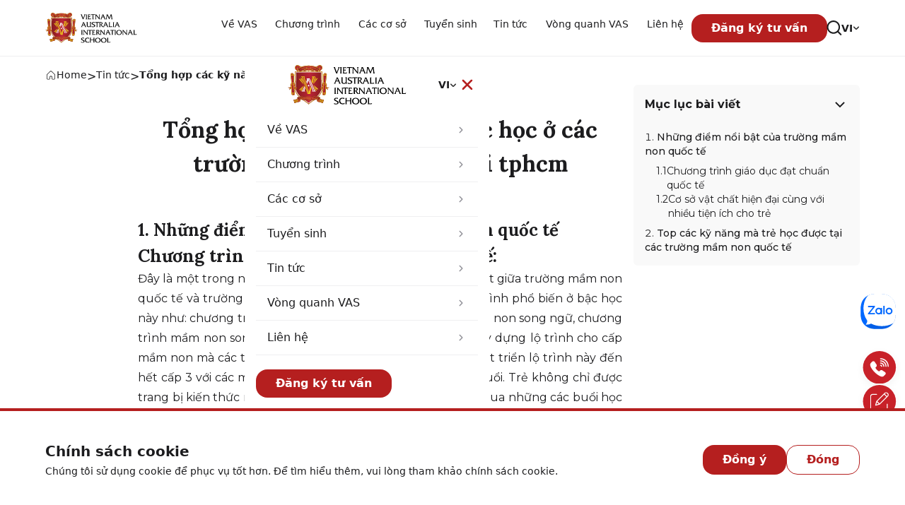

--- FILE ---
content_type: text/html; charset=utf-8
request_url: https://www.vas.edu.vn/tin-tuc/tong-hop-cac-ky-nang-tre-duoc-hoc-o-cac-truong-mam-non-quoc-te-tai-tphcm
body_size: 38823
content:
<!DOCTYPE html><html lang="vi" class="__variable_82159d __variable_6bf1b4"><head><meta charSet="utf-8"/><meta name="viewport" content="width=device-width, initial-scale=1"/><link rel="preload" href="/_next/static/media/5c0c2bcbaa4149ca-s.p.woff2" as="font" crossorigin="" type="font/woff2"/><link rel="preload" href="/_next/static/media/6d38f9d4e0f4772b-s.p.woff2" as="font" crossorigin="" type="font/woff2"/><link rel="preload" href="/_next/static/media/bf24a9759715e608-s.p.woff2" as="font" crossorigin="" type="font/woff2"/><link rel="preload" as="image" href="/images/phone-sticky.svg"/><link rel="preload" as="image" href="/images/register.svg"/><link rel="preload" as="image" imageSrcSet="/_next/image?url=%2Fasset%2Fsvg%2Flogo-top.svg&amp;w=384&amp;q=40 1x, /_next/image?url=%2Fasset%2Fsvg%2Flogo-top.svg&amp;w=640&amp;q=40 2x" fetchPriority="high"/><link rel="preload" as="image" imageSrcSet="/_next/image?url=%2Fasset%2Fsvg%2Flogo-top.svg&amp;w=640&amp;q=80 640w, /_next/image?url=%2Fasset%2Fsvg%2Flogo-top.svg&amp;w=750&amp;q=80 750w, /_next/image?url=%2Fasset%2Fsvg%2Flogo-top.svg&amp;w=828&amp;q=80 828w, /_next/image?url=%2Fasset%2Fsvg%2Flogo-top.svg&amp;w=1080&amp;q=80 1080w, /_next/image?url=%2Fasset%2Fsvg%2Flogo-top.svg&amp;w=1200&amp;q=80 1200w, /_next/image?url=%2Fasset%2Fsvg%2Flogo-top.svg&amp;w=1920&amp;q=80 1920w, /_next/image?url=%2Fasset%2Fsvg%2Flogo-top.svg&amp;w=2048&amp;q=80 2048w, /_next/image?url=%2Fasset%2Fsvg%2Flogo-top.svg&amp;w=3840&amp;q=80 3840w" imageSizes="100vw" fetchPriority="high" referrerPolicy="no-referrer"/><link rel="stylesheet" href="/_next/static/css/6aa5832fe49b3752.css" data-precedence="next"/><link rel="stylesheet" href="/_next/static/css/5c5228ee7ebe293c.css" data-precedence="next"/><link rel="preload" as="script" fetchPriority="low" href="/_next/static/chunks/webpack-fd38754885569466.js"/><script src="/_next/static/chunks/fd9d1056-f44cf145cf19193b.js" async=""></script><script src="/_next/static/chunks/2472-720df2ee1f26e2ea.js" async=""></script><script src="/_next/static/chunks/main-app-fe8494148f0fcf10.js" async=""></script><script src="/_next/static/chunks/1726-2a73d2e972d138c1.js" async=""></script><script src="/_next/static/chunks/3094-ad4c816e1650664f.js" async=""></script><script src="/_next/static/chunks/4741-d8866b452c89bc20.js" async=""></script><script src="/_next/static/chunks/8105-1f4e129d1c35a760.js" async=""></script><script src="/_next/static/chunks/2186-626520258ed15724.js" async=""></script><script src="/_next/static/chunks/3994-b35aca9cc7e5938c.js" async=""></script><script src="/_next/static/chunks/192-d4a5a28a2720896c.js" async=""></script><script src="/_next/static/chunks/2014-19befcb90bf4619e.js" async=""></script><script src="/_next/static/chunks/8818-6cb8544f016fb6c4.js" async=""></script><script src="/_next/static/chunks/681-a4b959ff6d1e4c19.js" async=""></script><script src="/_next/static/chunks/9611-3581900e103e94f3.js" async=""></script><script src="/_next/static/chunks/app/%5Blang%5D/%5Bpage%5D/%5Bdetail%5D/page-a478d723d486eb40.js" async=""></script><script src="/_next/static/chunks/app/layout-6fce868a3fcfbfdf.js" async=""></script><link rel="preload" href="https://www.googletagmanager.com/gtag/js?id=AW-17593906392" as="script"/><link rel="preload" href="https://sp.zalo.me/plugins/sdk.js" as="script"/><meta property="og:site_name" content="Vietnam Australia International School (VAS)"/><meta name="referrer" content="strict-origin-when-cross-origin"/><meta name="google-site-verification" content="Om_XkeLdNeTILZZ74KMukjkpmCFRC1zWn5tx2nzum7M"/><meta name="google-site-verification" content="89H7LTkxBGCbZU-4MuJbnLD4Ftc-sVE_LcZfbAv4MS8"/><meta name="google-site-verification" content="ObsU8W0MKUsz5hDCcu2PkTau44PPtn6cr_KvW0qwNUI"/><title>Tổng hợp các kỹ năng trẻ được học ở các trường mầm non quốc tế tại tphcm</title><meta name="description" content="Hiện nay, có không ít các trường mầm non quốc tế tại tphcm xuất hiện nhằm đáp ứng cho trẻ em lẫn nhu cầu tìm kiếm của các bậc phụ huynh. Vậy trường mầm non quốc tế có gì khác so với các trường mầm non truyền thống và trẻ sẽ được học những gì tại đây? Hãy cùng VAS tìm hiểu thông tin bên dưới nhé. "/><meta name="robots" content="index, follow"/><link rel="canonical" href="https://www.vas.edu.vn/tin-tuc/tong-hop-cac-ky-nang-tre-duoc-hoc-o-cac-truong-mam-non-quoc-te-tai-tphcm"/><link rel="alternate" hrefLang="vi" href="https://www.vas.edu.vn/tin-tuc/tong-hop-cac-ky-nang-tre-duoc-hoc-o-cac-truong-mam-non-quoc-te-tai-tphcm"/><meta property="og:image" content="https://mgs-storage.sgp1.digitaloceanspaces.com/vas/media/Q96cBmd5uXRDIpsNazHqtzuDKjDiU6U7PWf5WdTz.jpeg"/><meta name="twitter:card" content="summary_large_image"/><meta name="twitter:image" content="https://mgs-storage.sgp1.digitaloceanspaces.com/vas/media/Q96cBmd5uXRDIpsNazHqtzuDKjDiU6U7PWf5WdTz.jpeg"/><link rel="icon" href="/favicon.ico" type="image/x-icon" sizes="16x16"/><meta name="next-size-adjust"/><link rel="stylesheet" href="/asset/css/globals.css"/><link rel="stylesheet" href="/asset/css/slick-theme.css"/><link rel="stylesheet" href="/asset/css/slick.css"/><script src="/_next/static/chunks/polyfills-c67a75d1b6f99dc8.js" noModule=""></script></head><body><noscript><iframe src="https://www.googletagmanager.com/ns.html?id=GTM-NKRK33X" height="0" width="0" style="display:none;visibility:hidden"></iframe></noscript><noscript><iframe src="https://www.googletagmanager.com/ns.html?id=GTM-W2T432TV" height="0" width="0" style="display:none;visibility:hidden"></iframe></noscript><div class="relative w-0 h-0"></div><!--$--><div class=" bg-white"></div><section class="xl:max-w-[90%] 2xl:max-w-[85%] px-4 lg:max-w-[85%] w-full mx-auto lg:px-0 relative z-50 block h-full pt-2 md:hidden"><div class="relative flex justify-center h-full"><!--$!--><template data-dgst="NEXT_DYNAMIC_NO_SSR_CODE"></template><a class="max-md:max-w-[129px] h-14 cursor-pointer select-none" href="/"><img alt="main logo" fetchPriority="high" width="257" height="88" decoding="async" data-nimg="1" class="object-contain w-fit h-full" style="color:transparent" srcSet="/_next/image?url=%2Fasset%2Fsvg%2Flogo-top.svg&amp;w=384&amp;q=40 1x, /_next/image?url=%2Fasset%2Fsvg%2Flogo-top.svg&amp;w=640&amp;q=40 2x" src="/_next/image?url=%2Fasset%2Fsvg%2Flogo-top.svg&amp;w=640&amp;q=40"/></a><!--/$--></div></section><header class="border-b-grey6 border-b bg-white hidden md:block relative" style="height:80px"><section class="xl:max-w-[90%] 2xl:max-w-[85%] px-4 lg:max-w-[85%] w-full mx-auto lg:px-0 relative z-50 h-full"><div class="relative flex justify-between h-full max-xl:items-center"><div class="hidden max-semi-tablet:flex"><!--$!--><template data-dgst="NEXT_DYNAMIC_NO_SSR_CODE"></template><!--/$--></div><!--$!--><template data-dgst="NEXT_DYNAMIC_NO_SSR_CODE"></template><a class="py-3 cursor-pointer select-none" href="/"><img alt="vas logou" referrerPolicy="no-referrer" fetchPriority="high" width="0" height="0" decoding="async" data-nimg="1" class="max-lg:h-[48px] w-[130px] xl:h-full object-contain" style="color:transparent" sizes="100vw" srcSet="/_next/image?url=%2Fasset%2Fsvg%2Flogo-top.svg&amp;w=640&amp;q=80 640w, /_next/image?url=%2Fasset%2Fsvg%2Flogo-top.svg&amp;w=750&amp;q=80 750w, /_next/image?url=%2Fasset%2Fsvg%2Flogo-top.svg&amp;w=828&amp;q=80 828w, /_next/image?url=%2Fasset%2Fsvg%2Flogo-top.svg&amp;w=1080&amp;q=80 1080w, /_next/image?url=%2Fasset%2Fsvg%2Flogo-top.svg&amp;w=1200&amp;q=80 1200w, /_next/image?url=%2Fasset%2Fsvg%2Flogo-top.svg&amp;w=1920&amp;q=80 1920w, /_next/image?url=%2Fasset%2Fsvg%2Flogo-top.svg&amp;w=2048&amp;q=80 2048w, /_next/image?url=%2Fasset%2Fsvg%2Flogo-top.svg&amp;w=3840&amp;q=80 3840w" src="/_next/image?url=%2Fasset%2Fsvg%2Flogo-top.svg&amp;w=3840&amp;q=80"/></a><!--/$--><div class="flex items-center h-full gap-4"><div class="relative flex h-full menu-container"><div class="flex items-center w-full h-full menu"><div class="relative flex items-center h-full cursor-pointer menu-item group"><div class="relative group flex-shrink-0 w-full h-full lg:pr-4 menu-item-container lg:text-sm xl:text-base" id="0"><div class="opacity-0">Về VAS</div><span id="item-0" class="absolute transition-all w-full flex items-center justify-center inset-0 group-hover:font-bold belong-to-submenu whitespace-nowrap group-hover:text-primary menu-item font-medium text-sm">Về VAS</span></div></div><div class="relative flex items-center h-full cursor-pointer menu-item group"><div class="relative group flex-shrink-0 w-full h-full lg:pr-4 menu-item-container lg:text-sm xl:text-base" id="1"><div class="opacity-0">Chương trình</div><span id="item-1" class="absolute transition-all w-full flex items-center justify-center inset-0 group-hover:font-bold belong-to-submenu whitespace-nowrap group-hover:text-primary menu-item font-medium text-sm">Chương trình</span></div></div><div class="relative flex items-center h-full cursor-pointer menu-item group"><div class="relative group flex-shrink-0 w-full h-full lg:pr-4 menu-item-container lg:text-sm xl:text-base" id="2"><div class="opacity-0">Các cơ sở</div><span id="item-2" class="absolute transition-all w-full flex items-center justify-center inset-0 group-hover:font-bold belong-to-submenu whitespace-nowrap group-hover:text-primary menu-item font-medium text-sm">Các cơ sở</span></div></div><div class="relative flex items-center h-full cursor-pointer menu-item group"><div class="relative group flex-shrink-0 w-full h-full lg:pr-4 menu-item-container lg:text-sm xl:text-base" id="3"><div class="opacity-0">Tuyển sinh</div><span id="item-3" class="absolute transition-all w-full flex items-center justify-center inset-0 group-hover:font-bold belong-to-submenu whitespace-nowrap group-hover:text-primary menu-item font-medium text-sm">Tuyển sinh</span></div></div><div class="relative flex items-center h-full cursor-pointer menu-item group"><div class="relative group flex-shrink-0 w-full h-full lg:pr-4 menu-item-container lg:text-sm xl:text-base" id="4"><div class="opacity-0">Tin tức</div><span id="item-4" class="absolute transition-all w-full flex items-center justify-center inset-0 group-hover:font-bold belong-to-submenu whitespace-nowrap group-hover:text-primary menu-item font-medium text-sm">Tin tức</span></div></div><div class="relative flex items-center h-full cursor-pointer menu-item group"><div class="relative group flex-shrink-0 w-full h-full lg:pr-4 menu-item-container lg:text-sm xl:text-base" id="5"><div class="opacity-0">Vòng quanh VAS</div><span id="item-5" class="absolute transition-all w-full flex items-center justify-center inset-0 group-hover:font-bold belong-to-submenu whitespace-nowrap group-hover:text-primary menu-item font-medium text-sm">Vòng quanh VAS</span></div></div><div class="relative flex items-center h-full cursor-pointer menu-item group"><div class="relative group flex-shrink-0 w-full h-full lg:pr-4 menu-item-container lg:text-sm xl:text-base" id="6"><div class="opacity-0">Liên hệ</div><span id="item-6" class="absolute transition-all w-full flex items-center justify-center inset-0 group-hover:font-bold belong-to-submenu whitespace-nowrap group-hover:text-primary menu-item font-medium text-sm">Liên hệ</span></div></div></div><!--$--><!--$!--><template data-dgst="NEXT_DYNAMIC_NO_SSR_CODE"></template><!--/$--><!--/$--></div><button type="button" class="cursor-pointer !no-underline items-center gap-2 inline-flex justify-center text-base font-semibold text-white bg-primary hover:bg-primary-700 active:bg-primary-700 transition px-7 py-2 rounded-[16px] max-xl:hidden">Đăng ký tư vấn</button><div class="flex items-center"><button aria-label="Search button" class="relative flex items-center justify-center outline-none w-[20px] h-[20px]"><!--$!--><template data-dgst="NEXT_DYNAMIC_NO_SSR_CODE"></template><!--/$--></button></div><div class=""><div class="relative flex py-2 peer"><button class="items-center gap-2 active:scale-95 shrink-0 peer/locale hidden md:flex"><span class="text-sm font-semibold uppercase">vi</span><div class=""><svg xmlns="http://www.w3.org/2000/svg" width="10" height="5" viewBox="0 0 10 5" fill="none"><path d="M8.3002 1.22925L5.58353 3.94592C5.2627 4.26675 4.7377 4.26675 4.41686 3.94592L1.7002 1.22925" stroke="black" stroke-opacity="0.8" stroke-width="1.5" stroke-miterlimit="10" stroke-linecap="round" stroke-linejoin="round"></path></svg></div></button><div class="absolute top-full right-0 z-[1000] bg-white p-1 rounded-[10px] overflow-hidden border shadow-lg transition-all scale-50 opacity-0 pointer-events-none"><ul aria-label="select"><li aria-label="button"><button class="flex items-center gap-1 px-2 py-1 rounded-md font-semibold"><span class="text-sm">EN</span></button></li></ul></div></div></div></div></div></section><div class="z-[9999] h-48 bg-white max-w-[720px] w-full max-h-[74px] rounded-b shadow-[0px_2px_2px_0px_rgba(0,0,0,0.1)] transition-all absolute z-40 left-1/2 -translate-x-1/2 -top-full opacity-0 pointer-events-none invisible"><form class="w-full p-6 pt-[29px]"><label class="flex items-center justify-between gap-2"><input maxLength="120" class="border-[#AFAFB5] border-b outline-none w-full placeholder:italic placeholder:text-[16px] text-[16px] disabled:opacity-50 disabled:cursor-not-allowed" placeholder="Nhập thông tin tìm kiếm" value=""/><!--$!--><template data-dgst="NEXT_DYNAMIC_NO_SSR_CODE"></template><!--/$--></label></form></div></header><!--$--><!--$!--><template data-dgst="NEXT_DYNAMIC_NO_SSR_CODE"></template><!--/$--><!--/$--><!--$--><!--$!--><template data-dgst="NEXT_DYNAMIC_NO_SSR_CODE"></template><!--/$--><!--/$--><div></div><!--/$--><!--$--><div class="fixed right-3 z-[199] bottom-20"><div class="flex flex-col gap-[10px] justify-end md:justify-center"><div class="w-12 h-12 rounded-full shadow-xl flex justify-center items-center cursor-pointer max-md:hidden" style="box-shadow:0px 4px 12px 0px rgba(0, 0, 0, 0.05)"><img src="/images/phone-sticky.svg" width="48" height="48" alt="icon" class="object-contain"/></div><div class="w-12 h-12 rounded-full shadow-xl flex justify-center items-center cursor-pointer max-md:hidden" style="box-shadow:0px 4px 12px 0px rgba(0, 0, 0, 0.05)"><img src="/images/register.svg" width="48" height="48" alt="icon" class="object-contain"/></div><div id="zalo" class="w-12 h-12 rounded-full shadow-xl cursor-pointer max-md:block hidden" style="box-shadow:0px 4px 12px 0px rgba(0, 0, 0, 0.05)"><a target="_blank" href="https://zalo.me/3860262395341763878"><img alt="icon" loading="lazy" width="48" height="48" decoding="async" data-nimg="1" class="object-contain" style="color:transparent" srcSet="/_next/image?url=%2Fimages%2Fzalo.svg&amp;w=48&amp;q=75 1x, /_next/image?url=%2Fimages%2Fzalo.svg&amp;w=96&amp;q=75 2x" src="/_next/image?url=%2Fimages%2Fzalo.svg&amp;w=96&amp;q=75"/></a></div><div id="fb" class="w-12 h-12 rounded-full shadow-xl cursor-pointer max-md:hidden" style="box-shadow:0px 4px 12px 0px rgba(0, 0, 0, 0.05)"><a target="_blank" href="https://m.me/177673992309181"><img alt="icon" loading="lazy" width="48" height="48" decoding="async" data-nimg="1" class="object-contain" style="color:transparent" srcSet="/_next/image?url=%2Fimages%2Ffb.svg&amp;w=48&amp;q=75 1x, /_next/image?url=%2Fimages%2Ffb.svg&amp;w=96&amp;q=75 2x" src="/_next/image?url=%2Fimages%2Ffb.svg&amp;w=96&amp;q=75"/></a></div></div></div><!--/$--><main><!--$--><div class="w-full md:w-auto shadow-[0px_3px_3px_0px_rgba(0,0,0,0.10)] md:shadow-none mb-0"><section class="xl:max-w-[90%] 2xl:max-w-[85%] px-4 lg:max-w-[85%] w-full mx-auto lg:px-0 flex items-center justify-center pt-3 pb-2 md:pt-4 md:justify-start md:pb-0"><ul class="flex flex-wrap gap-2" aria-label="breadcrumb"><li><!--$!--><template data-dgst="NEXT_DYNAMIC_NO_SSR_CODE"></template><a class="flex items-center gap-2" href="/"><!--$!--><template data-dgst="NEXT_DYNAMIC_NO_SSR_CODE"></template><!--/$--><span class="text-sm">Home</span></a><!--/$--></li><li class="flex gap-2 before:content-[&quot;&gt;&quot;]"><!--$!--><template data-dgst="NEXT_DYNAMIC_NO_SSR_CODE"></template><a class=" text-sm" href="/tin-tuc">Tin tức</a><!--/$--></li><li class="flex gap-2 before:content-[&quot;&gt;&quot;]"><span class=" text-sm font-bold">Tổng hợp các kỹ năng trẻ được học ở các trường mầm...</span></li></ul></section></div><!--/$--><section class="pb-16 gap-10 relative  mx-auto lg:ml-[10%] xl:ml-[14%]"><div class="w-full pb-[88px] relative flex gap-10 md:max-w-[1280px]"><article class="px-4 w-full"><div class="relative md:mb-9 mb-6 md:mt-10 pb-4 [&amp;_*]:!text-[32px] [&amp;_*]:font-bold"><h1 class="text-center">Tổng hợp các kỹ năng trẻ được học ở các trường mầm non quốc tế tại tphcm</h1><div class="h-[5px] w-[100px] bg-primary top-full left-1/2 -translate-x-1/2 mb-10 absolute"></div></div><div class="lg:hidden block toc-mb"><div class="app-content font-main rounded-md bg-grey11 mb-9"><div class="group p-4" id="toc">

      <button class="flex items-center justify-between w-full peer" id="toc-button">
        <span class="font-bold">Mục lục bài viết</span>
        <svg
      width='12'
      height='12'
      class='w-6 h-6'
      viewBox='0 0 12 12'
      fill='none'
      xmlns='http://www.w3.org/2000/svg'>
      <g clipPath='url(#clip0_2015_9846)'>
        <path
          d='M3 4.5L6 7.5L9 4.5'
          stroke='currentColor'
          strokeWidth='0.8'
          strokeLinecap='round'
          strokeLinejoin='round'
        />
      </g>
      <defs>
        <clipPath id='clip0_2015_9846'>
          <rect
            width='12'
            height='12'
            fill='white'
          />
        </clipPath>
      </defs>
    </svg>
      </button>
      

      <ul class="list-decimal list-inside flex flex-col gap-4 mt-6"  id="toc-panel">
        
              <li class="before:!content-none toc text-sm">
                <a href="#nhung-diem-noi-bat-cua-truong-mam-non-quoc-te" class="!no-underline hover:!underline font-medium">Những điểm nổi bật của trường mầm non quốc tế</a>
                
                      <ul class='list-none list-inside mt-2 mb-2 flex flex-col gap-4 pl-4'>
                        
                              <li class='before:!content-none toc flex gap-2 text-sm'>
                              <span class='text-primary-500'>1.1</span>
                                <a href="#nhung-diem-noi-bat-cua-truong-mam-non-quoc-te-chuong-trinh-giao-duc-dat-chuan-quoc-te" class='hover:!underline !no-underline'>Chương tr&igrave;nh gi&aacute;o dục đạt chuẩn quốc tế</a>
                              </li>
                            
                              <li class='before:!content-none toc flex gap-2 text-sm'>
                              <span class='text-primary-500'>1.2</span>
                                <a href="#nhung-diem-noi-bat-cua-truong-mam-non-quoc-te-co-so-vat-chat-hien-dai-cung-voi-nhieu-tien-ich-cho-tre" class='hover:!underline !no-underline'>Cơ sở vật chất hiện đại c&ugrave;ng với nhiều tiện &iacute;ch cho trẻ</a>
                              </li>
                            
                      </ul>
                    
              </li>
            
              <li class="before:!content-none toc text-sm">
                <a href="#top-cac-ky-nang-ma-tre-hoc-duoc-tai-cac-truong-mam-non-quoc-te" class="!no-underline hover:!underline font-medium">Top c&aacute;c kỹ năng m&agrave; trẻ học được tại c&aacute;c trường mầm non quốc tế</a>
                
              </li>
            
      </ul>
    </div></div></div><div class="app-content font-main text-neutral-900 pb-[88px] max-w-prose md:max-w-full prose mx-auto [&amp;_img]:w-full [&amp;_img]:bg-gray-300 [&amp;_img]:h-auto [&amp;_img]:mx-auto   [&amp;_video]:w-full [&amp;_video]:max-w-full [&amp;_video]:h-auto [&amp;_video]:mx-auto [&amp;_iframe]:w-full [&amp;_iframe]:max-w-full [&amp;_iframe]:mx-auto text-justify prose-headings:text-left max-md:prose-h2:!text-2xl max-md:prose-h3:!text-xl [&amp;_h2]:!text-2xl"><h2 id="nhung-diem-noi-bat-cua-truong-mam-non-quoc-te" style="text-align: justify;"><strong>1. Những điểm nổi bật của trường mầm non quốc tế</strong></h2>
<h3 id="nhung-diem-noi-bat-cua-truong-mam-non-quoc-te-chuong-trinh-giao-duc-dat-chuan-quoc-te" style="text-align: justify;"><strong>Chương tr&igrave;nh gi&aacute;o dục đạt chuẩn quốc tế:&nbsp;</strong></h3>
<p style="text-align: justify;"><span style="font-weight: 400;">Đ&acirc;y l&agrave; một trong những yếu tố then chốt tạo n&ecirc;n sự kh&aacute;c biệt giữa <a href="../gieo-mam-dung-cach-va-cau-chuyen-chon-truong-mam-non-song-ngu">trường mầm non quốc tế</a> v&agrave; trường mầm non truyền thống. Một số chương tr&igrave;nh phổ biến ở bậc học n&agrave;y như: chương tr&igrave;nh mầm non to&agrave;n cầu, chương tr&igrave;nh mầm non song ngữ, chương tr&igrave;nh mầm non song ngữ hội nhập. Kh&ocirc;ng dừng lại ở việc x&acirc;y dựng lộ tr&igrave;nh cho cấp mầm non m&agrave; c&aacute;c trường quốc tế tại Tphcm c&ograve;n tiếp tục ph&aacute;t triển lộ tr&igrave;nh n&agrave;y đến hết cấp 3 với c&aacute;c mục ti&ecirc;u đ&agrave;o tạo kh&aacute;c nhau cho từng độ tuổi. Trẻ kh&ocirc;ng chỉ được trang bị kiến thức m&agrave; c&ograve;n bao gồm c&aacute;c kỹ năng sống th&ocirc;ng qua những c&aacute;c buổi học tr&ecirc;n lớp, c&aacute;c buổi thực h&agrave;nh hay d&atilde; ngoại được tổ chức thường xuy&ecirc;n.&nbsp;</span></p>
<p style="text-align: justify;"><span style="font-weight: 400;">VAS l&agrave; một trong những ng&ocirc;i trường mầm non song ngữ cũng hướng đến việc đưa gi&aacute;o dục chuẩn quốc tế v&agrave;o giảng dạy cho c&aacute;c b&eacute; với chương tr&igrave;nh gi&aacute;o dục mầm non quốc tế đạt chuẩn Anh Quốc kết hợp với c&aacute;c hoạt động quốc tế kh&aacute;c. Khung chương tr&igrave;nh Ph&aacute;t triển Nền tảng tiền Tiểu học (Early Years Foundation Stage) d&agrave;nh cho trẻ mầm non tập trung v&agrave;o việc thiết kế c&aacute;c hoạt động vui chơi ph&ugrave; hợp với c&aacute;c b&eacute; v&agrave; được hướng dẫn bởi gi&aacute;o vi&ecirc;n nước ngo&agrave;i. B&ecirc;n cạnh chất lượng gi&aacute;o dục, những hoạt động ngoại kh&oacute;a ngo&agrave;i trời như d&atilde; ngoại, tham quan n&ocirc;ng trường, nh&agrave; m&aacute;y sản xuất, v.v&hellip; cũng mang đến nhiều niềm vui v&agrave; trải nghiệm thi&ecirc;n nhi&ecirc;n, văn h&oacute;a v&agrave; cuộc sống con người đầy bổ &iacute;ch cho c&aacute;c em.&nbsp;</span></p>
<p style="text-align: center;"><em><span style="font-weight: 400;"><img title="Trẻ mầm non học c&ugrave;ng gi&aacute;o vi&ecirc;n tại VAS" src="https://mgs-storage.sgp1.digitaloceanspaces.com/vas/media/Q96cBmd5uXRDIpsNazHqtzuDKjDiU6U7PWf5WdTz.jpeg" alt="Trẻ mầm non học c&ugrave;ng gi&aacute;o vi&ecirc;n tại VAS" width="800" height="533" /></span></em></p>
<p style="text-align: center;"><em><span style="font-weight: 400;">Trẻ mầm non học c&ugrave;ng gi&aacute;o vi&ecirc;n tại VAS</span></em></p>
<h3 id="nhung-diem-noi-bat-cua-truong-mam-non-quoc-te-co-so-vat-chat-hien-dai-cung-voi-nhieu-tien-ich-cho-tre"><strong>Cơ sở vật chất hiện đại c&ugrave;ng với nhiều tiện &iacute;ch cho trẻ</strong></h3>
<p style="text-align: justify;"><span style="font-weight: 400;">Hầu hết những ng&ocirc;i trường Quốc tế tại Tphcm đều c&oacute; hệ thống cơ sở vật chất hiện đại v&agrave; nhiều tiện &iacute;ch như: khu&ocirc;n vi&ecirc;n rộng lớn, ph&ograve;ng học ri&ecirc;ng cho từng bộ m&ocirc;n kh&aacute;c nhau với đầy đủ thiết bị hỗ trợ học tập, xe đưa đ&oacute;n học sinh đến trường, v.v...</span></p>
<p style="text-align: justify;"><span style="font-weight: 400;">Hiện nay, VAS cũng l&agrave; một trong những hệ thống trường Quốc tế nổi bật v&igrave; c&oacute; đến 7 cơ sở đặt tại nhiều quận tr&ecirc;n địa b&agrave;n th&agrave;nh phố. Tại mỗi cơ sở đều c&oacute; s&acirc;n chơi trong nh&agrave; v&agrave; ngo&agrave;i trời, hồ bơi, s&acirc;n b&oacute;ng, đường chạy bộ, thư viện, ph&ograve;ng chức năng, hội trường,...mang đến trải nghiệm học tập th&uacute; vị cho học sinh. Đặc biệt, mỗi lớp học của VAS đều được giới hạn sỉ số từ 20 - 25 em/lớp để đảm bảo chất lượng dạy v&agrave; học.</span></p>
<p style="text-align: justify;"><span style="font-weight: 400;">B&ecirc;n cạnh đ&oacute;, VAS cũng c&oacute; hệ thống xe đưa rước học sinh &ldquo;đến tận nơi, về tận nh&agrave;&rdquo;, mỗi xe đều c&oacute; bảo mẫu đi c&ugrave;ng để chăm s&oacute;c cho c&aacute;c b&eacute;. Ngo&agrave;i ra, theo định kỳ mỗi th&aacute;ng hoặc mỗi qu&yacute;, đội ngũ nh&acirc;n vi&ecirc;n đưa đ&oacute;n học sinh của VAS đều được nh&agrave; trường thực hiện c&aacute;c b&agrave;i kiểm tra nghi&ecirc;m ngặt để đảm bảo lu&ocirc;n đạt chuẩn, an to&agrave;n v&agrave; gi&uacute;p phụ huynh y&ecirc;n t&acirc;m hơn khi gửi gắm c&aacute;c con cho VAS.</span></p>
<p style="text-align: justify;"><span style="font-weight: 400;">Ngo&agrave;i vấn đề học tập v&agrave; an to&agrave;n, c&aacute;c bữa ăn cho trẻ tại VAS cũng được kiểm tra nghi&ecirc;m ngặt, gi&agrave;u dinh dưỡng, c&aacute;c b&ecirc;n cung cấp phải đến từ c&aacute;c đơn vị uy t&iacute;n, đảm bảo vệ sinh an to&agrave;n thực phẩm cho trẻ nhỏ, gi&uacute;p c&aacute;c b&eacute; ph&aacute;t triển thể chất để học tập v&agrave; vui chơi.</span></p>
<p style="text-align: justify;">&nbsp;</p>
<h2 id="top-cac-ky-nang-ma-tre-hoc-duoc-tai-cac-truong-mam-non-quoc-te"><strong>2. Top c&aacute;c kỹ năng m&agrave; trẻ học được tại c&aacute;c trường mầm non quốc tế</strong></h2>
<p style="text-align: justify;"><span style="font-weight: 400;">Khung chương tr&igrave;nh học d&agrave;nh cho trẻ mầm non tại c&aacute;c trường quốc tế đều ch&uacute; trọng v&agrave;o những kỹ năng cơ bản như: ng&ocirc;n ngữ, tư duy, thể chất v&agrave; một số kỹ năng sống cho trẻ. Điều l&agrave;m n&ecirc;n sự kh&aacute;c biệt giữa c&aacute;c trường n&agrave;y l&agrave; chương tr&igrave;nh học v&agrave; c&aacute;ch m&agrave; trường triển khai cho c&aacute;c em học sinh.&nbsp;</span></p>
<p style="text-align: justify;"><span style="font-weight: 400;">Điển h&igrave;nh như ở VAS, trẻ được ch&uacute; trọng ph&aacute;t triển thể chất, tri thức, t&igrave;nh cảm x&atilde; hội, t&iacute;nh thẩm mỹ th&ocirc;ng qua chương tr&igrave;nh Ph&aacute;t triển Nền tảng tiền Tiểu học (EYFS) với 4 nh&oacute;m nội dung ch&iacute;nh như:</span></p>
<ul style="text-align: justify;">
<li style="font-weight: 400;" aria-level="1"><span style="font-weight: 400;">Ph&aacute;t triển ng&ocirc;n ngữ: Ở độ tuổi từ 2-6, c&aacute;c b&eacute; sẽ được l&agrave;m quen với c&aacute;c kỹ năng nghe, n&oacute;i, tiền đọc v&agrave; tiền viết ở cả tiếng Anh v&agrave; tiếng Việt th&ocirc;ng qua c&aacute;c hoạt động vui nhộn như kể chuyện, kịch nghệ, một số tr&ograve; chơi tương t&aacute;c. Học sinh mầm non ở VAS c&oacute; cơ hội tiếp x&uacute;c ngoại ngữ từ 10 - 20 tiết/tuần, gi&uacute;p trẻ h&igrave;nh th&agrave;nh phản xạ ng&ocirc;n ngữ v&agrave; luyện ngữ &acirc;m từ khi c&ograve;n b&eacute;.&nbsp;</span></li>
<li style="font-weight: 400;" aria-level="1"><span style="font-weight: 400;">Ph&aacute;t triển tư duy: để k&iacute;ch th&iacute;ch khả năng tư duy v&agrave; hiếu học ở trẻ, VAS đ&atilde; sớm cho c&aacute;c em tiếp x&uacute;c với những kh&aacute;i niệm cơ bản về To&aacute;n học, Khoa học, C&ocirc;ng nghệ th&ocirc;ng tin v&agrave; Truyền th&ocirc;ng (ICT) dưới c&aacute;c h&igrave;nh thức như tr&ograve; chơi, th&iacute; nghiệm khoa học, thực h&agrave;nh với c&aacute;c thiết bị điện tử c&ocirc;ng nghệ,...&nbsp;</span></li>
<li style="font-weight: 400;" aria-level="1"><span style="font-weight: 400;">Ph&aacute;t triển thể chất: VAS x&acirc;y dựng một chuỗi c&aacute;c hoạt động r&egrave;n luyện thể chất cho trẻ như tập thể dục buổi s&aacute;ng, c&aacute;c tr&ograve; chơi vận động với dụng cụ, điền kinh, b&oacute;ng đ&aacute;, bơi lội, đạp xe, k&eacute;o co, aerobic,... gi&uacute;p trẻ tăng độ bền v&agrave; sự dẻo dai, k&iacute;ch th&iacute;ch ph&aacute;t triển chiều cao.&nbsp;</span></li>
</ul>
<p style="text-align: center;"><em><img title="C&aacute;c hoạt động ph&aacute;t triển thể chất tại VAS" src="https://mgs-storage.sgp1.digitaloceanspaces.com/vas/media/1LK3UeZTm2ZdCkzJ1k3hD1XDCtaMYI75zDEhB08S.jpeg" alt="C&aacute;c hoạt động ph&aacute;t triển thể chất tại VAS" width="800" height="575" /></em></p>
<p style="text-align: center;"><em>C&aacute;c hoạt động ph&aacute;t triển thể chất tại VAS</em></p>
<ul style="text-align: justify;">
<li style="font-weight: 400;" aria-level="1"><span style="font-weight: 400;">Ph&aacute;t triển khả năng s&aacute;ng tạo: song song với ph&aacute;t triển thể chất, trẻ c&ograve;n được ph&aacute;t huy năng khiếu trong c&aacute;c bộ m&ocirc;n như: &acirc;m nhạc, hội họa, khoa học... c&aacute;c cuộc thi học thuật được tổ chức định kỳ h&agrave;ng năm l&agrave; s&acirc;n chơi bổ &iacute;ch cho trẻ ph&aacute;t huy tối đa khả năng s&aacute;ng tạo v&agrave; cũng l&agrave; c&aacute;ch để nh&agrave; trường t&igrave;m kiếm v&agrave; bồi dưỡng cho những nh&acirc;n t&agrave;i t&iacute; hon.&nbsp;</span></li>
<li style="font-weight: 400;" aria-level="1"><span style="font-weight: 400;">Ph&aacute;t triển kỹ năng sống: c&aacute;c chuyến tham quan, d&atilde; ngoại được tổ chức định kỳ h&agrave;ng th&aacute;ng, h&agrave;ng năm gi&uacute;p mang đến những trải nghiệm thực tế cho c&aacute;c em. Trong c&aacute;c chuyến đi, nh&agrave; trường cũng lồng gh&eacute;p c&aacute;c cuộc thi, c&aacute;c hoạt động vui chơi giải tr&iacute;, để th&ocirc;ng qua đ&oacute; c&oacute; thể trang bị những kỹ năng mềm trong sinh hoạt v&agrave; học tập. Đồng thời, ph&aacute;t triển những cung bậc cảm x&uacute;c kh&aacute;c nhau ở trẻ, gi&uacute;p c&aacute;c con biết c&aacute;ch ứng xử trước c&aacute;c mối quan hệ hay t&igrave;nh huống xung quanh.&nbsp;</span></li>
</ul>
<p style="text-align: justify;"><span style="font-weight: 400;">Hiện nay, trước t&igrave;nh h&igrave;nh dịch bệnh c&ograve;n diễn biến phức tạp, VAS chưa thể đ&oacute;n tiếp c&aacute;c em trở lại trường, tuy nhi&ecirc;n, nh&agrave; trường cũng sắp xếp gửi đến c&aacute;c em video học miễn ph&iacute; h&agrave;ng tuần cho to&agrave;n bộ học sinh mầm non tại VAS nhằm giữ sự kết nối giữa thầy v&agrave; tr&ograve;, bạn b&egrave; với bạn b&egrave;, nhất l&agrave; duy tr&igrave; th&oacute;i quan học tập cho c&aacute;c b&eacute;.&nbsp;</span></p>
<p style="text-align: justify;"><span style="font-weight: 400;">Với những th&ocirc;ng tin tr&ecirc;n, hy vọng sẽ gi&uacute;p ba mẹ c&oacute; c&aacute;i nh&igrave;n tổng quan về gi&aacute;o dục mầm non tại c&aacute;c trường Quốc tế ở Tphcm. Ngo&agrave;i ra, để t&igrave;m hiểu th&ecirc;m về hệ thống gi&aacute;o dục v&agrave; cơ sở vật chất tại VAS, ba mẹ c&oacute; thể truy cập tại: </span><span style="font-weight: 400;">? </span><a href="http://www.vas.edu.vn"><span style="font-weight: 400;">www.vas.edu.vn</span></a><span style="font-weight: 400;"> - ☎ 0911 26 77 55</span></p></div><div class="flex items-center justify-center gap-3 w-full pt-6 border-t-[1px] border-neutral-200"><button class="border-[1px] rounded-lg border-neutral-300 flex items-center  bg-white hover:bg-neutral-100 cursor-pointer transition  transition px-4 py-[10px]  gap-2 min-w-[130px] items-center justify-center disabled:cursor-not-allowed"><!--$!--><template data-dgst="NEXT_DYNAMIC_NO_SSR_CODE"></template><!--/$--><span class="text-sm font-bold whitespace-nowrap">Copy link</span></button></div></article><div class="hidden lg:block sticky top-28 h-fit"><div class=" h-fit top-20 left-0 mr-16 2xl:mr-0 w-[320px] max-h-[80vh] overflow-y-auto toc-pc"><div class="app-content font-main rounded-md bg-grey11 mb-9"><div class="group p-4" id="toc">

      <button class="flex items-center justify-between w-full peer" id="toc-button">
        <span class="font-bold">Mục lục bài viết</span>
        <svg
      width='12'
      height='12'
      class='w-6 h-6'
      viewBox='0 0 12 12'
      fill='none'
      xmlns='http://www.w3.org/2000/svg'>
      <g clipPath='url(#clip0_2015_9846)'>
        <path
          d='M3 4.5L6 7.5L9 4.5'
          stroke='currentColor'
          strokeWidth='0.8'
          strokeLinecap='round'
          strokeLinejoin='round'
        />
      </g>
      <defs>
        <clipPath id='clip0_2015_9846'>
          <rect
            width='12'
            height='12'
            fill='white'
          />
        </clipPath>
      </defs>
    </svg>
      </button>
      

      <ul class="list-decimal list-inside flex flex-col gap-4 mt-6"  id="toc-panel">
        
              <li class="before:!content-none toc text-sm">
                <a href="#nhung-diem-noi-bat-cua-truong-mam-non-quoc-te" class="!no-underline hover:!underline font-medium">Những điểm nổi bật của trường mầm non quốc tế</a>
                
                      <ul class='list-none list-inside mt-2 mb-2 flex flex-col gap-4 pl-4'>
                        
                              <li class='before:!content-none toc flex gap-2 text-sm'>
                              <span class='text-primary-500'>1.1</span>
                                <a href="#nhung-diem-noi-bat-cua-truong-mam-non-quoc-te-chuong-trinh-giao-duc-dat-chuan-quoc-te" class='hover:!underline !no-underline'>Chương tr&igrave;nh gi&aacute;o dục đạt chuẩn quốc tế</a>
                              </li>
                            
                              <li class='before:!content-none toc flex gap-2 text-sm'>
                              <span class='text-primary-500'>1.2</span>
                                <a href="#nhung-diem-noi-bat-cua-truong-mam-non-quoc-te-co-so-vat-chat-hien-dai-cung-voi-nhieu-tien-ich-cho-tre" class='hover:!underline !no-underline'>Cơ sở vật chất hiện đại c&ugrave;ng với nhiều tiện &iacute;ch cho trẻ</a>
                              </li>
                            
                      </ul>
                    
              </li>
            
              <li class="before:!content-none toc text-sm">
                <a href="#top-cac-ky-nang-ma-tre-hoc-duoc-tai-cac-truong-mam-non-quoc-te" class="!no-underline hover:!underline font-medium">Top c&aacute;c kỹ năng m&agrave; trẻ học được tại c&aacute;c trường mầm non quốc tế</a>
                
              </li>
            
      </ul>
    </div></div></div></div><div class="fixed bottom-[100px] right-3 h-[88px] block lg:hidden z-[101]"><div class="size-12 bg-gray-300 flex justify-center items-center rounded-full cursor-pointer toc-toggle-btn shadow-lg"><div class="relative w-7 h-7 flex items-center justify-center"><svg xmlns="http://www.w3.org/2000/svg" width="28" height="28" viewBox="0 0 24 24" fill="none" stroke="currentColor" stroke-width="2" stroke-linecap="round" stroke-linejoin="round" class="lucide lucide-list-icon lucide-list icon-transition" style="transform:scale(1)"><path d="M3 12h.01"></path><path d="M3 18h.01"></path><path d="M3 6h.01"></path><path d="M8 12h13"></path><path d="M8 18h13"></path><path d="M8 6h13"></path></svg></div></div></div></div></section><section class="py-8 md:pt-10 md:pb-11 xl:max-w-[90%] 2xl:max-w-[85%] px-4 lg:max-w-[85%] w-full mx-auto lg:px-0"><div class="relative mb-[21px] md:mb-5 pb-4  lg:max-w-[774px] text-left"><h2 class="!text-[32px] sm:text-h2 xl:!text-h2 font-heading font-bold text-left">Bài viết liên quan</h2><div class="h-[5px] w-[100px] bg-primary top-full left-0 absolute"></div></div><div class="flex flex-col gap-6"><div class="grid md:grid-cols-3 grid-cols-1 gap-[30px]"><!--$!--><template data-dgst="NEXT_DYNAMIC_NO_SSR_CODE"></template><a class="flex flex-col gap-2" href="/tin-tuc/Hoc-sinh-7-tuoi-truong-quoc-te-viet-uc-vas-lap-ky-luc-hoc-duong"><div class="w-full overflow-hidden"><img alt="Anh hùng Phạm Tuân trao kỷ lục cho học sinh 7 tuổi trường Quốc tế Việt Úc (VAS) xuất bản truyện tranh màu" referrerPolicy="no-referrer" loading="lazy" width="0" height="0" decoding="async" data-nimg="1" class="w-full h-[230px] object-contain bg-grey1" style="color:transparent" sizes="100vw" srcSet="/_next/image?url=https%3A%2F%2Fmgs-storage.sgp1.digitaloceanspaces.com%2Fvas%2Fmedia%2Fhoc-sinh-vas-lap-ky-luc-viet-nam-9.JPG&amp;w=640&amp;q=75 640w, /_next/image?url=https%3A%2F%2Fmgs-storage.sgp1.digitaloceanspaces.com%2Fvas%2Fmedia%2Fhoc-sinh-vas-lap-ky-luc-viet-nam-9.JPG&amp;w=750&amp;q=75 750w, /_next/image?url=https%3A%2F%2Fmgs-storage.sgp1.digitaloceanspaces.com%2Fvas%2Fmedia%2Fhoc-sinh-vas-lap-ky-luc-viet-nam-9.JPG&amp;w=828&amp;q=75 828w, /_next/image?url=https%3A%2F%2Fmgs-storage.sgp1.digitaloceanspaces.com%2Fvas%2Fmedia%2Fhoc-sinh-vas-lap-ky-luc-viet-nam-9.JPG&amp;w=1080&amp;q=75 1080w, /_next/image?url=https%3A%2F%2Fmgs-storage.sgp1.digitaloceanspaces.com%2Fvas%2Fmedia%2Fhoc-sinh-vas-lap-ky-luc-viet-nam-9.JPG&amp;w=1200&amp;q=75 1200w, /_next/image?url=https%3A%2F%2Fmgs-storage.sgp1.digitaloceanspaces.com%2Fvas%2Fmedia%2Fhoc-sinh-vas-lap-ky-luc-viet-nam-9.JPG&amp;w=1920&amp;q=75 1920w, /_next/image?url=https%3A%2F%2Fmgs-storage.sgp1.digitaloceanspaces.com%2Fvas%2Fmedia%2Fhoc-sinh-vas-lap-ky-luc-viet-nam-9.JPG&amp;w=2048&amp;q=75 2048w, /_next/image?url=https%3A%2F%2Fmgs-storage.sgp1.digitaloceanspaces.com%2Fvas%2Fmedia%2Fhoc-sinh-vas-lap-ky-luc-viet-nam-9.JPG&amp;w=3840&amp;q=75 3840w" src="/_next/image?url=https%3A%2F%2Fmgs-storage.sgp1.digitaloceanspaces.com%2Fvas%2Fmedia%2Fhoc-sinh-vas-lap-ky-luc-viet-nam-9.JPG&amp;w=3840&amp;q=75"/></div><div class="flex flex-col gap-2"><div class="flex gap-1 items-center text-[#95959D] text-[11px]"><!--$!--><template data-dgst="NEXT_DYNAMIC_NO_SSR_CODE"></template><!--/$-->22/01/2026</div><h3 class="!font-bold line-clamp-2 !text-[24px] !font-main">Anh hùng Phạm Tuân trao kỷ lục cho học sinh 7 tuổi trường Quốc tế Việt Úc (VAS) xuất bản truyện tranh màu</h3><p class="line-clamp-3 text-sm text-[#95959D]">Sáng 20/01/2026, Tổ chức Kỷ lục Việt Nam (VietKings) đã chính thức trao bằng xác lập Kỷ lục Học đường cho em Phan Ngọc Thư Hà (bút danh IVANKA, sinh năm 2018), học sinh lớp 2.B5, trường Quốc tế Việt Úc, cơ sở Ba Tháng Hai.</p></div></a><!--/$--><!--$!--><template data-dgst="NEXT_DYNAMIC_NO_SSR_CODE"></template><a class="flex flex-col gap-2" href="/tin-tuc/chuong-trinh-he-cep-la-gi-nhung-dieu-ma-phu-huynh-nen-biet"><div class="w-full overflow-hidden"><img alt="Chương trình hệ CEP là gì? Những điều mà phụ huynh nên biết" referrerPolicy="no-referrer" loading="lazy" width="0" height="0" decoding="async" data-nimg="1" class="w-full h-[230px] object-contain bg-grey1" style="color:transparent" sizes="100vw" srcSet="/_next/image?url=https%3A%2F%2Fmgs-storage.sgp1.digitaloceanspaces.com%2Fvas%2Fmedia%2Fcep-trung-hoc-pho-thong-la-giai-doan-phat-trien-cac-ky-nang-tieng-anh-hoc-thuat-huong-toi-cac-ky-thi-va-viec-ap-dung-vao-tien&amp;w=640&amp;q=75 640w, /_next/image?url=https%3A%2F%2Fmgs-storage.sgp1.digitaloceanspaces.com%2Fvas%2Fmedia%2Fcep-trung-hoc-pho-thong-la-giai-doan-phat-trien-cac-ky-nang-tieng-anh-hoc-thuat-huong-toi-cac-ky-thi-va-viec-ap-dung-vao-tien&amp;w=750&amp;q=75 750w, /_next/image?url=https%3A%2F%2Fmgs-storage.sgp1.digitaloceanspaces.com%2Fvas%2Fmedia%2Fcep-trung-hoc-pho-thong-la-giai-doan-phat-trien-cac-ky-nang-tieng-anh-hoc-thuat-huong-toi-cac-ky-thi-va-viec-ap-dung-vao-tien&amp;w=828&amp;q=75 828w, /_next/image?url=https%3A%2F%2Fmgs-storage.sgp1.digitaloceanspaces.com%2Fvas%2Fmedia%2Fcep-trung-hoc-pho-thong-la-giai-doan-phat-trien-cac-ky-nang-tieng-anh-hoc-thuat-huong-toi-cac-ky-thi-va-viec-ap-dung-vao-tien&amp;w=1080&amp;q=75 1080w, /_next/image?url=https%3A%2F%2Fmgs-storage.sgp1.digitaloceanspaces.com%2Fvas%2Fmedia%2Fcep-trung-hoc-pho-thong-la-giai-doan-phat-trien-cac-ky-nang-tieng-anh-hoc-thuat-huong-toi-cac-ky-thi-va-viec-ap-dung-vao-tien&amp;w=1200&amp;q=75 1200w, /_next/image?url=https%3A%2F%2Fmgs-storage.sgp1.digitaloceanspaces.com%2Fvas%2Fmedia%2Fcep-trung-hoc-pho-thong-la-giai-doan-phat-trien-cac-ky-nang-tieng-anh-hoc-thuat-huong-toi-cac-ky-thi-va-viec-ap-dung-vao-tien&amp;w=1920&amp;q=75 1920w, /_next/image?url=https%3A%2F%2Fmgs-storage.sgp1.digitaloceanspaces.com%2Fvas%2Fmedia%2Fcep-trung-hoc-pho-thong-la-giai-doan-phat-trien-cac-ky-nang-tieng-anh-hoc-thuat-huong-toi-cac-ky-thi-va-viec-ap-dung-vao-tien&amp;w=2048&amp;q=75 2048w, /_next/image?url=https%3A%2F%2Fmgs-storage.sgp1.digitaloceanspaces.com%2Fvas%2Fmedia%2Fcep-trung-hoc-pho-thong-la-giai-doan-phat-trien-cac-ky-nang-tieng-anh-hoc-thuat-huong-toi-cac-ky-thi-va-viec-ap-dung-vao-tien&amp;w=3840&amp;q=75 3840w" src="/_next/image?url=https%3A%2F%2Fmgs-storage.sgp1.digitaloceanspaces.com%2Fvas%2Fmedia%2Fcep-trung-hoc-pho-thong-la-giai-doan-phat-trien-cac-ky-nang-tieng-anh-hoc-thuat-huong-toi-cac-ky-thi-va-viec-ap-dung-vao-tien&amp;w=3840&amp;q=75"/></div><div class="flex flex-col gap-2"><div class="flex gap-1 items-center text-[#95959D] text-[11px]"><!--$!--><template data-dgst="NEXT_DYNAMIC_NO_SSR_CODE"></template><!--/$-->21/01/2026</div><h3 class="!font-bold line-clamp-2 !text-[24px] !font-main">Chương trình hệ CEP là gì? Những điều mà phụ huynh nên biết</h3><p class="line-clamp-3 text-sm text-[#95959D]">Chương trình CEP (Cambridge English Program) - Lộ trình Tiếng Anh Cambridge chuyên sâu - MOET_đang trở thành lựa chọn quen thuộc của nhiều phụ huynh mong muốn con có nền tảng tiếng Anh vững vàng ngay từ sớm nhưng vẫn theo học chương trình Việt Nam một cách ổn định. Không tích hợp các môn học Cambridge như Toán – Khoa học mà tập trung chuyên sâu vào tiếng Anh, CEP phù hợp với trẻ cần tăng cường năng lực ngôn ngữ mà chưa sẵn sàng bước vào hệ học thuật quốc tế chuyên sâu.</p></div></a><!--/$--><!--$!--><template data-dgst="NEXT_DYNAMIC_NO_SSR_CODE"></template><a class="flex flex-col gap-2" href="/tin-tuc/vas-olympics-bong-ro-nu-chinh-thuc-ra-quan-mua-dau-tien"><div class="w-full overflow-hidden"><img alt="VAS Olympics: Bóng rổ nữ chính thức &quot;ra quân&quot; mùa đầu tiên" referrerPolicy="no-referrer" loading="lazy" width="0" height="0" decoding="async" data-nimg="1" class="w-full h-[230px] object-contain bg-grey1" style="color:transparent" sizes="100vw" srcSet="/_next/image?url=https%3A%2F%2Fmgs-storage.sgp1.digitaloceanspaces.com%2Fvas%2Fmedia%2Fvas-olympics-bong-ro-nu-4.jpg&amp;w=640&amp;q=75 640w, /_next/image?url=https%3A%2F%2Fmgs-storage.sgp1.digitaloceanspaces.com%2Fvas%2Fmedia%2Fvas-olympics-bong-ro-nu-4.jpg&amp;w=750&amp;q=75 750w, /_next/image?url=https%3A%2F%2Fmgs-storage.sgp1.digitaloceanspaces.com%2Fvas%2Fmedia%2Fvas-olympics-bong-ro-nu-4.jpg&amp;w=828&amp;q=75 828w, /_next/image?url=https%3A%2F%2Fmgs-storage.sgp1.digitaloceanspaces.com%2Fvas%2Fmedia%2Fvas-olympics-bong-ro-nu-4.jpg&amp;w=1080&amp;q=75 1080w, /_next/image?url=https%3A%2F%2Fmgs-storage.sgp1.digitaloceanspaces.com%2Fvas%2Fmedia%2Fvas-olympics-bong-ro-nu-4.jpg&amp;w=1200&amp;q=75 1200w, /_next/image?url=https%3A%2F%2Fmgs-storage.sgp1.digitaloceanspaces.com%2Fvas%2Fmedia%2Fvas-olympics-bong-ro-nu-4.jpg&amp;w=1920&amp;q=75 1920w, /_next/image?url=https%3A%2F%2Fmgs-storage.sgp1.digitaloceanspaces.com%2Fvas%2Fmedia%2Fvas-olympics-bong-ro-nu-4.jpg&amp;w=2048&amp;q=75 2048w, /_next/image?url=https%3A%2F%2Fmgs-storage.sgp1.digitaloceanspaces.com%2Fvas%2Fmedia%2Fvas-olympics-bong-ro-nu-4.jpg&amp;w=3840&amp;q=75 3840w" src="/_next/image?url=https%3A%2F%2Fmgs-storage.sgp1.digitaloceanspaces.com%2Fvas%2Fmedia%2Fvas-olympics-bong-ro-nu-4.jpg&amp;w=3840&amp;q=75"/></div><div class="flex flex-col gap-2"><div class="flex gap-1 items-center text-[#95959D] text-[11px]"><!--$!--><template data-dgst="NEXT_DYNAMIC_NO_SSR_CODE"></template><!--/$-->19/01/2026</div><h3 class="!font-bold line-clamp-2 !text-[24px] !font-main">VAS Olympics: Bóng rổ nữ chính thức &quot;ra quân&quot; mùa đầu tiên</h3><p class="line-clamp-3 text-sm text-[#95959D]">Các nữ vận động viên bóng rổ đã mang đến làn gió mới đầy năng lượng cho mùa giải VAS Olympics năm nay với tinh thần thi đấu mạnh mẽ và đầy nhiệt huyết!</p></div></a><!--/$--></div><div class="justify-center flex items-center gap-3"><span class="rounded-full h-[30px] w-auto min-w-[30px] border-[1px] flex items-center justify-center border-black text-neutral-400 hover:bg-subText hover:text-white hover:border-subText transition w-[26px] h-[30px] flex justify-center items-center rounded border-black cursor-pointer" style="pointer-events:none"><svg class="rotate-180 " version="1.1" xmlns="http://www.w3.org/2000/svg" width="14" height="14" fill="currentColor" viewBox="0 0 16 32"><path d="M13.653 11.478l-9.792-9.792c-0.4-0.397-0.94-0.62-1.504-0.62s-1.104 0.223-1.504 0.62c-0.2 0.198-0.359 0.434-0.467 0.694s-0.164 0.539-0.164 0.82c0 0.282 0.056 0.56 0.164 0.82s0.267 0.496 0.467 0.694l9.813 9.771c0.2 0.198 0.359 0.434 0.467 0.694s0.164 0.539 0.164 0.82c0 0.282-0.056 0.56-0.164 0.82s-0.267 0.496-0.467 0.694l-9.813 9.771c-0.402 0.399-0.629 0.941-0.631 1.507s0.221 1.11 0.62 1.512c0.399 0.402 0.941 0.629 1.507 0.631s1.11-0.221 1.512-0.62l9.792-9.792c1.199-1.2 1.872-2.827 1.872-4.523s-0.673-3.323-1.872-4.523z"></path></svg></span><span class="rounded-full h-[30px] w-auto min-w-[30px] border-[1px] flex items-center justify-center border-black text-neutral-400 hover:bg-subText hover:text-white hover:border-subText transition w-[26px] h-[30px] flex justify-center items-center rounded border-black cursor-pointer bg-black text-white" style="pointer-events:auto"><span class="current text-white">1</span></span><span class="rounded-full h-[30px] w-auto min-w-[30px] border-[1px] flex items-center justify-center border-black text-neutral-400 hover:bg-subText hover:text-white hover:border-subText transition w-[26px] h-[30px] flex justify-center items-center rounded border-black cursor-pointer" style="pointer-events:auto"><span class="">2</span></span><span class="rounded-full h-[30px] w-auto min-w-[30px] border-[1px] flex items-center justify-center border-black text-neutral-400 hover:bg-subText hover:text-white hover:border-subText transition w-[26px] h-[30px] flex justify-center items-center rounded border-black cursor-pointer" style="pointer-events:auto"><span class="">3</span></span><span class="rounded-full h-[30px] w-auto min-w-[30px] border-[1px] flex items-center justify-center border-black text-neutral-400 hover:bg-subText hover:text-white hover:border-subText transition w-[26px] h-[30px] flex justify-center items-center rounded border-black cursor-pointer" style="pointer-events:auto"><svg class="" version="1.1" xmlns="http://www.w3.org/2000/svg" width="14" height="14" fill="currentColor" viewBox="0 0 16 32"><path d="M13.653 11.478l-9.792-9.792c-0.4-0.397-0.94-0.62-1.504-0.62s-1.104 0.223-1.504 0.62c-0.2 0.198-0.359 0.434-0.467 0.694s-0.164 0.539-0.164 0.82c0 0.282 0.056 0.56 0.164 0.82s0.267 0.496 0.467 0.694l9.813 9.771c0.2 0.198 0.359 0.434 0.467 0.694s0.164 0.539 0.164 0.82c0 0.282-0.056 0.56-0.164 0.82s-0.267 0.496-0.467 0.694l-9.813 9.771c-0.402 0.399-0.629 0.941-0.631 1.507s0.221 1.11 0.62 1.512c0.399 0.402 0.941 0.629 1.507 0.631s1.11-0.221 1.512-0.62l9.792-9.792c1.199-1.2 1.872-2.827 1.872-4.523s-0.673-3.323-1.872-4.523z"></path></svg></span></div></div></section></main><!--$--><!--$!--><template data-dgst="NEXT_DYNAMIC_NO_SSR_CODE"></template><!--/$--><!--/$--><!--$!--><template data-dgst="NEXT_DYNAMIC_NO_SSR_CODE"></template><!--/$--><div class="zalo-chat-widget" data-oaid="3860262395341763878" data-welcome-message="Rất vui khi được hỗ trợ bạn!" data-autopopup="5" data-width="" data-height=""></div><script src="/_next/static/chunks/webpack-fd38754885569466.js" async=""></script><script>(self.__next_f=self.__next_f||[]).push([0]);self.__next_f.push([2,null])</script><script>self.__next_f.push([1,"1:HL[\"/_next/static/media/5c0c2bcbaa4149ca-s.p.woff2\",\"font\",{\"crossOrigin\":\"\",\"type\":\"font/woff2\"}]\n2:HL[\"/_next/static/media/6d38f9d4e0f4772b-s.p.woff2\",\"font\",{\"crossOrigin\":\"\",\"type\":\"font/woff2\"}]\n3:HL[\"/_next/static/media/bf24a9759715e608-s.p.woff2\",\"font\",{\"crossOrigin\":\"\",\"type\":\"font/woff2\"}]\n4:HL[\"/_next/static/css/6aa5832fe49b3752.css\",\"style\"]\n0:\"$L5\"\n"])</script><script>self.__next_f.push([1,"6:HL[\"/_next/static/css/5c5228ee7ebe293c.css\",\"style\"]\n"])</script><script>self.__next_f.push([1,"7:I[33728,[],\"\"]\n9:I[29928,[],\"\"]\n"])</script><script>self.__next_f.push([1,"a:I[73994,[\"1726\",\"static/chunks/1726-2a73d2e972d138c1.js\",\"3094\",\"static/chunks/3094-ad4c816e1650664f.js\",\"4741\",\"static/chunks/4741-d8866b452c89bc20.js\",\"8105\",\"static/chunks/8105-1f4e129d1c35a760.js\",\"2186\",\"static/chunks/2186-626520258ed15724.js\",\"3994\",\"static/chunks/3994-b35aca9cc7e5938c.js\",\"192\",\"static/chunks/192-d4a5a28a2720896c.js\",\"2014\",\"static/chunks/2014-19befcb90bf4619e.js\",\"8818\",\"static/chunks/8818-6cb8544f016fb6c4.js\",\"681\",\"static/chunks/681-a4b959ff6d1e4c19.js\",\"9611\",\"static/chunks/9611-3581900e103e94f3.js\",\"4550\",\"static/chunks/app/%5Blang%5D/%5Bpage%5D/%5Bdetail%5D/page-a478d723d486eb40.js\"],\"\"]\n"])</script><script>self.__next_f.push([1,"b:I[37706,[\"1726\",\"static/chunks/1726-2a73d2e972d138c1.js\",\"3994\",\"static/chunks/3994-b35aca9cc7e5938c.js\",\"192\",\"static/chunks/192-d4a5a28a2720896c.js\",\"3185\",\"static/chunks/app/layout-6fce868a3fcfbfdf.js\"],\"PortalProvider\"]\nc:I[56954,[],\"\"]\nd:I[7264,[],\"\"]\n"])</script><script>self.__next_f.push([1,"5:[[[\"$\",\"link\",\"0\",{\"rel\":\"stylesheet\",\"href\":\"/_next/static/css/6aa5832fe49b3752.css\",\"precedence\":\"next\",\"crossOrigin\":\"$undefined\"}]],[\"$\",\"$L7\",null,{\"buildId\":\"Wky0CtOWcTKqqP18rVEpi\",\"assetPrefix\":\"\",\"initialCanonicalUrl\":\"/tin-tuc/tong-hop-cac-ky-nang-tre-duoc-hoc-o-cac-truong-mam-non-quoc-te-tai-tphcm\",\"initialTree\":[\"\",{\"children\":[[\"lang\",\"vi\",\"d\"],{\"children\":[[\"page\",\"tin-tuc\",\"d\"],{\"children\":[[\"detail\",\"tong-hop-cac-ky-nang-tre-duoc-hoc-o-cac-truong-mam-non-quoc-te-tai-tphcm\",\"d\"],{\"children\":[\"__PAGE__\",{}]}]}]}]},\"$undefined\",\"$undefined\",true],\"initialHead\":[false,\"$L8\"],\"globalErrorComponent\":\"$9\",\"children\":[null,[\"$\",\"html\",null,{\"lang\":\"vi\",\"className\":\"__variable_82159d __variable_6bf1b4\",\"children\":[[\"$\",\"head\",null,{\"children\":[[\"$\",\"meta\",null,{\"property\":\"og:site_name\",\"content\":\"Vietnam Australia International School (VAS)\"}],[\"$\",\"meta\",null,{\"name\":\"referrer\",\"content\":\"strict-origin-when-cross-origin\"}],[\"$\",\"meta\",null,{\"name\":\"google-site-verification\",\"content\":\"Om_XkeLdNeTILZZ74KMukjkpmCFRC1zWn5tx2nzum7M\"}],[\"$\",\"meta\",null,{\"name\":\"google-site-verification\",\"content\":\"89H7LTkxBGCbZU-4MuJbnLD4Ftc-sVE_LcZfbAv4MS8\"}],[\"$\",\"meta\",null,{\"name\":\"google-site-verification\",\"content\":\"ObsU8W0MKUsz5hDCcu2PkTau44PPtn6cr_KvW0qwNUI\"}],[\"$\",\"link\",null,{\"rel\":\"stylesheet\",\"href\":\"/asset/css/globals.css\"}],[\"$\",\"link\",null,{\"rel\":\"stylesheet\",\"href\":\"/asset/css/slick-theme.css\"}],[\"$\",\"link\",null,{\"rel\":\"stylesheet\",\"href\":\"/asset/css/slick.css\"}],[\"$\",\"$La\",null,{\"strategy\":\"afterInteractive\",\"src\":\"https://www.googletagmanager.com/gtag/js?id=AW-17593906392\"}],[\"$\",\"$La\",null,{\"id\":\"gtag-config\",\"strategy\":\"afterInteractive\",\"dangerouslySetInnerHTML\":{\"__html\":\"\\n              window.dataLayer = window.dataLayer || [];\\n              function gtag(){dataLayer.push(arguments);}\\n              gtag('js', new Date());\\n              gtag('config', 'AW-17593906392');\\n            \"}}],[\"$\",\"$La\",null,{\"strategy\":\"lazyOnload\",\"dangerouslySetInnerHTML\":{\"__html\":\"(function(c,l,a,r,i,t,y){\\n        c[a]=c[a]||function(){(c[a].q=c[a].q||[]).push(arguments)};\\n        t=l.createElement(r);t.async=1;t.src=\\\"https://www.clarity.ms/tag/\\\"+i;\\n        y=l.getElementsByTagName(r)[0];y.parentNode.insertBefore(t,y);\\n    })(window, document, \\\"clarity\\\", \\\"script\\\", \\\"mr66p2wdbo\\\");\"}}],[\"$\",\"$La\",null,{\"id\":\"gtm-script\",\"strategy\":\"afterInteractive\",\"dangerouslySetInnerHTML\":{\"__html\":\"(function(w,d,s,l,i){w[l]=w[l]||[];w[l].push({'gtm.start':\\n              new Date().getTime(),event:'gtm.js'});var f=d.getElementsByTagName(s)[0],\\n              j=d.createElement(s),dl=l!='dataLayer'?'\u0026l='+l:'';j.async=true;j.src=\\n              'https://www.googletagmanager.com/gtm.js?id='+i+dl;f.parentNode.insertBefore(j,f);\\n              })(window,document,'script','dataLayer','GTM-NKRK33X');\"}}],[\"$\",\"$La\",null,{\"strategy\":\"afterInteractive\",\"dangerouslySetInnerHTML\":{\"__html\":\"(function(w,d,s,l,i){w[l]=w[l]||[];w[l].push({'gtm.start':\\n              new Date().getTime(),event:'gtm.js'});var f=d.getElementsByTagName(s)[0],\\n              j=d.createElement(s),dl=l!='dataLayer'?'\u0026l='+l:'';j.async=true;j.src=\\n              'https://www.googletagmanager.com/gtm.js?id='+i+dl;f.parentNode.insertBefore(j,f);\\n              })(window,document,'script','dataLayer','GTM-W2T432TV');\"}}],[\"$\",\"$La\",null,{\"strategy\":\"afterInteractive\",\"src\":\"https://sp.zalo.me/plugins/sdk.js\"}],[\"$\",\"$La\",null,{\"id\":\"organization-schema\",\"type\":\"application/ld+json\",\"strategy\":\"afterInteractive\",\"dangerouslySetInnerHTML\":{\"__html\":\"{\\\"@context\\\":\\\"https://schema.org\\\",\\\"@type\\\":\\\"Organization\\\",\\\"name\\\":\\\"Hệ thống Trường Quốc tế Việt Úc (VAS)\\\",\\\"alternateName\\\":\\\"VAS\\\",\\\"url\\\":\\\"https://www.vas.edu.vn\\\",\\\"logo\\\":{\\\"@type\\\":\\\"ImageObject\\\",\\\"url\\\":\\\"https://www.vas.edu.vn/asset/svg/logo-top.svg\\\"},\\\"description\\\":\\\"Hệ thống trường chuẩn quốc tế Cambridge lớn nhất tại TP.HCM\\\",\\\"address\\\":{\\\"@type\\\":\\\"PostalAddress\\\",\\\"streetAddress\\\":\\\"Quận 7, TP. Hồ Chí Minh\\\",\\\"addressLocality\\\":\\\"Hồ Chí Minh\\\",\\\"addressCountry\\\":\\\"VN\\\"},\\\"contactPoint\\\":{\\\"@type\\\":\\\"ContactPoint\\\",\\\"contactType\\\":\\\"customer service\\\",\\\"telephone\\\":\\\"+84-28-3868-7576\\\",\\\"areaServed\\\":\\\"VN\\\",\\\"availableLanguage\\\":[\\\"Vietnamese\\\",\\\"English\\\"]},\\\"sameAs\\\":[\\\"https://www.facebook.com/TruongQuocTeVietUc.VAS\\\",\\\"https://www.youtube.com/channel/UCQpm5TF4KgL5bgO8BiaH8cQ\\\"],\\\"foundingDate\\\":\\\"2008\\\",\\\"numberOfEmployees\\\":{\\\"@type\\\":\\\"QuantitativeValue\\\",\\\"value\\\":\\\"500+\\\"},\\\"areaServed\\\":{\\\"@type\\\":\\\"Place\\\",\\\"name\\\":\\\"Vietnam\\\"},\\\"knowsAbout\\\":[\\\"Giáo dục Cambridge\\\",\\\"Giáo dục quốc tế\\\",\\\"Chương trình học IGCSE\\\",\\\"Chương trình A-Level\\\"]}\"}}],[\"$\",\"$La\",null,{\"id\":\"webpage-schema\",\"type\":\"application/ld+json\",\"strategy\":\"afterInteractive\",\"dangerouslySetInnerHTML\":{\"__html\":\"{\\\"@context\\\":\\\"https://schema.org\\\",\\\"@type\\\":\\\"WebPage\\\",\\\"name\\\":\\\"Trường Quốc tế Việt Úc - VAS\\\",\\\"description\\\":\\\"Hệ thống trường chuẩn quốc tế Cambridge lớn nhất tại TP.HCM\\\",\\\"url\\\":\\\"https://www.vas.edu.vn\\\",\\\"inLanguage\\\":\\\"vi-VN\\\",\\\"isPartOf\\\":{\\\"@type\\\":\\\"WebSite\\\",\\\"@id\\\":\\\"https://www.vas.edu.vn/#website\\\",\\\"url\\\":\\\"https://www.vas.edu.vn\\\",\\\"name\\\":\\\"Trường Quốc tế Việt Úc\\\",\\\"publisher\\\":{\\\"@type\\\":\\\"Organization\\\",\\\"@id\\\":\\\"https://www.vas.edu.vn/#organization\\\",\\\"name\\\":\\\"Hệ thống Trường Quốc tế Việt Úc (VAS)\\\",\\\"logo\\\":{\\\"@type\\\":\\\"ImageObject\\\",\\\"url\\\":\\\"https://www.vas.edu.vn/asset/svg/logo-top.svg\\\"}}},\\\"breadcrumb\\\":{\\\"@type\\\":\\\"BreadcrumbList\\\",\\\"@id\\\":\\\"https://www.vas.edu.vn/#breadcrumb\\\"}}\"}}]]}],[\"$\",\"body\",null,{\"children\":[[\"$\",\"noscript\",null,{\"children\":[\"$\",\"iframe\",null,{\"src\":\"https://www.googletagmanager.com/ns.html?id=GTM-NKRK33X\",\"height\":\"0\",\"width\":\"0\",\"style\":{\"display\":\"none\",\"visibility\":\"hidden\"}}]}],[\"$\",\"noscript\",null,{\"children\":[\"$\",\"iframe\",null,{\"src\":\"https://www.googletagmanager.com/ns.html?id=GTM-W2T432TV\",\"height\":\"0\",\"width\":\"0\",\"style\":{\"display\":\"none\",\"visibility\":\"hidden\"}}]}],[\"$\",\"$Lb\",null,{\"children\":[\"$\",\"$Lc\",null,{\"parallelRouterKey\":\"children\",\"segmentPath\":[\"children\"],\"loading\":\"$undefined\",\"loadingStyles\":\"$undefined\",\"hasLoading\":false,\"error\":\"$undefined\",\"errorStyles\":\"$undefined\",\"template\":[\"$\",\"$Ld\",null,{}],\"templateStyles\":\"$undefined\",\"notFound\":\"$Le\",\"notFoundStyles\":[],\"childProp\":{\"current\":[\"$\",\"$Lc\",null,{\"parallelRouterKey\":\"children\",\"segmentPath\":[\"children\",[\"lang\",\"vi\",\"d\"],\"children\"],\"loading\":\"$undefined\",\"loadingStyles\":\"$undefined\",\"hasLoading\":false,\"error\":\"$undefined\",\"errorStyles\":\"$undefined\",\"template\":[\"$\",\"$Ld\",null,{}],\"templateStyles\":\"$undefined\",\"notFound\":\"$undefined\",\"notFoundStyles\":\"$undefined\",\"childProp\":{\"current\":[\"$\",\"$Lc\",null,{\"parallelRouterKey\":\"children\",\"segmentPath\":[\"children\",[\"lang\",\"vi\",\"d\"],\"children\",[\"page\",\"tin-tuc\",\"d\"],\"children\"],\"loading\":\"$undefined\",\"loadingStyles\":\"$undefined\",\"hasLoading\":false,\"error\":\"$undefined\",\"errorStyles\":\"$undefined\",\"template\":[\"$\",\"$Ld\",null,{}],\"templateStyles\":\"$undefined\",\"notFound\":\"$undefined\",\"notFoundStyles\":\"$undefined\",\"childProp\":{\"current\":[\"$\",\"$Lc\",null,{\"parallelRouterKey\":\"children\",\"segmentPath\":[\"children\",[\"lang\",\"vi\",\"d\"],\"children\",[\"page\",\"tin-tuc\",\"d\"],\"children\",[\"detail\",\"tong-hop-cac-ky-nang-tre-duoc-hoc-o-cac-truong-mam-non-quoc-te-tai-tphcm\",\"d\"],\"children\"],\"loading\":\"$undefined\",\"loadingStyles\":\"$undefined\",\"hasLoading\":false,\"error\":\"$undefined\",\"errorStyles\":\"$undefined\",\"template\":[\"$\",\"$Ld\",null,{}],\"templateStyles\":\"$undefined\",\"notFound\":\"$undefined\",\"notFoundStyles\":\"$undefined\",\"childProp\":{\"current\":[\"$Lf\",\"$L10\",null],\"segment\":\"__PAGE__\"},\"styles\":[[\"$\",\"link\",\"0\",{\"rel\":\"stylesheet\",\"href\":\"/_next/static/css/5c5228ee7ebe293c.css\",\"precedence\":\"next\",\"crossOrigin\":\"$undefined\"}]]}],\"segment\":[\"detail\",\"tong-hop-cac-ky-nang-tre-duoc-hoc-o-cac-truong-mam-non-quoc-te-tai-tphcm\",\"d\"]},\"styles\":[]}],\"segment\":[\"page\",\"tin-tuc\",\"d\"]},\"styles\":[]}],\"segment\":[\"lang\",\"vi\",\"d\"]},\"styles\":[]}]}],[\"$\",\"div\",null,{\"className\":\"zalo-chat-widget\",\"data-oaid\":\"3860262395341763878\",\"data-welcome-message\":\"Rất vui khi được hỗ trợ bạn!\",\"data-autopopup\":\"5\",\"data-width\":\"\",\"data-height\":\"\"}]]}]]}],null]}]]\n"])</script><script>self.__next_f.push([1,"e:\"$L11\"\n"])</script><script>self.__next_f.push([1,"12:I[45276,[\"1726\",\"static/chunks/1726-2a73d2e972d138c1.js\",\"3094\",\"static/chunks/3094-ad4c816e1650664f.js\",\"4741\",\"static/chunks/4741-d8866b452c89bc20.js\",\"8105\",\"static/chunks/8105-1f4e129d1c35a760.js\",\"2186\",\"static/chunks/2186-626520258ed15724.js\",\"3994\",\"static/chunks/3994-b35aca9cc7e5938c.js\",\"192\",\"static/chunks/192-d4a5a28a2720896c.js\",\"2014\",\"static/chunks/2014-19befcb90bf4619e.js\",\"8818\",\"static/chunks/8818-6cb8544f016fb6c4.js\",\"681\",\"static/chunks/681-a4b959ff6d1e4c19.js\",\"9611\",\"static/chunks/9611-3581900e103e94f3.js\",\"4550\",\"static/chunks/app/%5Blang%5D/%5Bpage%5D/%5Bdetail%5D/page-a478d723d486eb40.js\"],\"\"]\n"])</script><script>self.__next_f.push([1,"13:I[39731,[\"1726\",\"static/chunks/1726-2a73d2e972d138c1.js\",\"3094\",\"static/chunks/3094-ad4c816e1650664f.js\",\"4741\",\"static/chunks/4741-d8866b452c89bc20.js\",\"8105\",\"static/chunks/8105-1f4e129d1c35a760.js\",\"2186\",\"static/chunks/2186-626520258ed15724.js\",\"3994\",\"static/chunks/3994-b35aca9cc7e5938c.js\",\"192\",\"static/chunks/192-d4a5a28a2720896c.js\",\"2014\",\"static/chunks/2014-19befcb90bf4619e.js\",\"8818\",\"static/chunks/8818-6cb8544f016fb6c4.js\",\"681\",\"static/chunks/681-a4b959ff6d1e4c19.js\",\"9611\",\"static/chunks/9611-3581900e103e94f3.js\",\"4550\",\"static/chunks/app/%5Blang%5D/%5Bpage%5D/%5Bdetail%5D/page-a478d723d486eb40.js\"],\"DictionariesProvider\"]\n"])</script><script>self.__next_f.push([1,"14:\"$Sreact.suspense\"\n"])</script><script>self.__next_f.push([1,"17:I[36334,[\"1726\",\"static/chunks/1726-2a73d2e972d138c1.js\",\"3094\",\"static/chunks/3094-ad4c816e1650664f.js\",\"4741\",\"static/chunks/4741-d8866b452c89bc20.js\",\"8105\",\"static/chunks/8105-1f4e129d1c35a760.js\",\"2186\",\"static/chunks/2186-626520258ed15724.js\",\"3994\",\"static/chunks/3994-b35aca9cc7e5938c.js\",\"192\",\"static/chunks/192-d4a5a28a2720896c.js\",\"2014\",\"static/chunks/2014-19befcb90bf4619e.js\",\"8818\",\"static/chunks/8818-6cb8544f016fb6c4.js\",\"681\",\"static/chunks/681-a4b959ff6d1e4c19.js\",\"9611\",\"static/chunks/9611-3581900e103e94f3.js\",\"4550\",\"static/chunks/app/%5Blang%5D/%5Bpage%5D/%5Bdetail%5D/page-a478d723d486eb40.js\"],\"\"]\n"])</script><script>self.__next_f.push([1,"18:I[45709,[\"1726\",\"static/chunks/1726-2a73d2e972d138c1.js\",\"3094\",\"static/chunks/3094-ad4c816e1650664f.js\",\"4741\",\"static/chunks/4741-d8866b452c89bc20.js\",\"8105\",\"static/chunks/8105-1f4e129d1c35a760.js\",\"2186\",\"static/chunks/2186-626520258ed15724.js\",\"3994\",\"static/chunks/3994-b35aca9cc7e5938c.js\",\"192\",\"static/chunks/192-d4a5a28a2720896c.js\",\"2014\",\"static/chunks/2014-19befcb90bf4619e.js\",\"8818\",\"static/chunks/8818-6cb8544f016fb6c4.js\",\"681\",\"static/chunks/681-a4b959ff6d1e4c19.js\",\"9611\",\"static/chunks/9611-3581900e103e94f3.js\",\"4550\",\"static/chunks/app/%5Blang%5D/%5Bpage%5D/%5Bdetail%5D/page-a478d723d486eb40.js\"],\"\"]\n"])</script><script>self.__next_f.push([1,"19:I[19167,[\"1726\",\"static/chunks/1726-2a73d2e972d138c1.js\",\"3094\",\"static/chunks/3094-ad4c816e1650664f.js\",\"4741\",\"static/chunks/4741-d8866b452c89bc20.js\",\"8105\",\"static/chunks/8105-1f4e129d1c35a760.js\",\"2186\",\"static/chunks/2186-626520258ed15724.js\",\"3994\",\"static/chunks/3994-b35aca9cc7e5938c.js\",\"192\",\"static/chunks/192-d4a5a28a2720896c.js\",\"2014\",\"static/chunks/2014-19befcb90bf4619e.js\",\"8818\",\"static/chunks/8818-6cb8544f016fb6c4.js\",\"681\",\"static/chunks/681-a4b959ff6d1e4c19.js\",\"9611\",\"static/chunks/9611-3581900e103e94f3.js\",\"4550\",\"static/chunks/app/%5Blang%5D/%5Bpage%5D/%5Bdetail%5D/page-a478d723d486eb40.js\"],\"NoSSR\"]\n"])</script><script>self.__next_f.push([1,"1b:I[89288,[\"1726\",\"static/chunks/1726-2a73d2e972d138c1.js\",\"3094\",\"static/chunks/3094-ad4c816e1650664f.js\",\"4741\",\"static/chunks/4741-d8866b452c89bc20.js\",\"8105\",\"static/chunks/8105-1f4e129d1c35a760.js\",\"2186\",\"static/chunks/2186-626520258ed15724.js\",\"3994\",\"static/chunks/3994-b35aca9cc7e5938c.js\",\"192\",\"static/chunks/192-d4a5a28a2720896c.js\",\"2014\",\"static/chunks/2014-19befcb90bf4619e.js\",\"8818\",\"static/chunks/8818-6cb8544f016fb6c4.js\",\"681\",\"static/chunks/681-a4b959ff6d1e4c19.js\",\"9611\",\"static/chunks/9611-3581900e103e94f3.js\",\"4550\",\"static/chunks/app/%5Blang%5D/%5Bpage%5D/%5Bdetail%5D/page-a478d723d486eb40.js\"],\"\"]\n"])</script><script>self.__next_f.push([1,"11:[\"$\",\"$L12\",null,{\"seo\":\"$undefined\",\"children\":[[\"$\",\"$L13\",null,{\"dictionaries\":{\"form\":{\"required_field\":\"Trường bắt buộc\",\"invalid_format\":\"Sai định dạng\"},\"post\":{\"related_post\":\"Bài viết liên quan\"},\"search\":{\"tooltip\":\"Tìm kiếm\",\"title\":\"Kết quả tìm kiếm\",\"no_results\":\"Không có kết quả\",\"something_went_wrong\":\"Đã có lỗi xảy ra\",\"search_input\":\"Nhập thông tin tìm kiếm\"},\"event\":{\"register\":\"Đăng ký ngay\"}},\"children\":[[\"$\",\"$14\",null,{\"fallback\":[\"$\",\"div\",null,{\"className\":\"\"}],\"children\":\"$L15\"}],[\"$\",\"$14\",null,{\"fallback\":[\"$\",\"div\",null,{}],\"children\":\"$L16\"}],[\"$\",\"main\",null,{\"children\":[\"$\",\"section\",null,{\"id\":\"$undefined\",\"className\":\"xl:max-w-[90%] 2xl:max-w-[85%] px-4 lg:max-w-[85%] w-full mx-auto lg:px-0 rounded-2xl shadow-[0px_4px_8px_0px_rgba(0,_0,_0,_0.25)] mt-[63px] 2xl:max-w-[1090px] mb-[84px]\",\"style\":\"$undefined\",\"children\":[\"$undefined\",\"$undefined\",\"$undefined\",[[\"$\",\"div\",null,{\"className\":\"border-b-[3px] border-primary grid grid-cols-[auto,_1fr,_66px] items-center py-4 px-6 gap-11\",\"children\":[[\"$\",\"div\",null,{\"className\":\"flex items-center gap-3\",\"children\":[[\"$\",\"div\",null,{\"className\":\"w-5 h-5 rounded-full bg-primary\"}],[\"$\",\"div\",null,{\"className\":\"w-5 h-5 rounded-full bg-primary\"}],[\"$\",\"div\",null,{\"className\":\"w-5 h-5 rounded-full bg-primary\"}]]}],[\"$\",\"div\",null,{\"className\":\"w-full rounded bg-primary h-7\"}],[\"$\",\"div\",null,{\"className\":\"w-full rounded bg-primary h-7\"}]]}],[\"$\",\"div\",null,{\"className\":\"flex flex-col items-center justify-center w-full pt-[80px]\",\"children\":[[\"$\",\"h1\",null,{\"children\":[\"$\",\"$L17\",null,{\"data\":\"404\",\"className\":\"text-[90px] pb-9 font-bold\"}]}],[\"$\",\"h2\",null,{\"className\":\"text-[36px] font-bold pb-[12px]\",\"children\":[\"$\",\"$L17\",null,{\"data\":\"Không tìm thấy trang cần tìm\"}]}],[\"$\",\"h3\",null,{\"className\":\"text-[24px] pb-[70px] font-light\",\"children\":[\"$\",\"$L17\",null,{\"data\":\"Vui lòng trở về trang chủ\"}]}],[\"$\",\"$L18\",null,{\"size\":\"sm\",\"className\":\"mb-9 hover:bg-[#a31c1c] transition\",\"href\":\"/\",\"children\":\"Về trang chủ\"}]]}]]]}]}],[\"$\",\"$14\",null,{\"fallback\":[\"$\",\"div\",null,{\"children\":\"footer...\"}],\"children\":[\"$\",\"$14\",null,{\"fallback\":null,\"children\":[\"$\",\"$L19\",null,{\"children\":\"$L1a\"}]}]}]]}],[\"$\",\"$14\",null,{\"fallback\":null,\"children\":[\"$\",\"$L19\",null,{\"children\":[\"$\",\"$L1b\",null,{\"lang\":\"vi\"}]}]}]]}]\n"])</script><script>self.__next_f.push([1,"1c:I[67061,[\"1726\",\"static/chunks/1726-2a73d2e972d138c1.js\",\"3094\",\"static/chunks/3094-ad4c816e1650664f.js\",\"4741\",\"static/chunks/4741-d8866b452c89bc20.js\",\"8105\",\"static/chunks/8105-1f4e129d1c35a760.js\",\"2186\",\"static/chunks/2186-626520258ed15724.js\",\"3994\",\"static/chunks/3994-b35aca9cc7e5938c.js\",\"192\",\"static/chunks/192-d4a5a28a2720896c.js\",\"2014\",\"static/chunks/2014-19befcb90bf4619e.js\",\"8818\",\"static/chunks/8818-6cb8544f016fb6c4.js\",\"681\",\"static/chunks/681-a4b959ff6d1e4c19.js\",\"9611\",\"static/chunks/9611-3581900e103e94f3.js\",\"4550\",\"static/chunks/app/%5Blang%5D/%5Bpage%5D/%5Bdetail%5D/page-a478d723d486eb40.js\"],\"\"]\n"])</script><script>self.__next_f.push([1,"1d:I[69056,[\"1726\",\"static/chunks/1726-2a73d2e972d138c1.js\",\"3094\",\"static/chunks/3094-ad4c816e1650664f.js\",\"4741\",\"static/chunks/4741-d8866b452c89bc20.js\",\"8105\",\"static/chunks/8105-1f4e129d1c35a760.js\",\"2186\",\"static/chunks/2186-626520258ed15724.js\",\"3994\",\"static/chunks/3994-b35aca9cc7e5938c.js\",\"192\",\"static/chunks/192-d4a5a28a2720896c.js\",\"2014\",\"static/chunks/2014-19befcb90bf4619e.js\",\"8818\",\"static/chunks/8818-6cb8544f016fb6c4.js\",\"681\",\"static/chunks/681-a4b959ff6d1e4c19.js\",\"9611\",\"static/chunks/9611-3581900e103e94f3.js\",\"4550\",\"static/chunks/app/%5Blang%5D/%5Bpage%5D/%5Bdetail%5D/page-a478d723d486eb40.js\"],\"\"]\n"])</script><script>self.__next_f.push([1,"1e:I[37581,[\"1726\",\"static/chunks/1726-2a73d2e972d138c1.js\",\"3094\",\"static/chunks/3094-ad4c816e1650664f.js\",\"4741\",\"static/chunks/4741-d8866b452c89bc20.js\",\"8105\",\"static/chunks/8105-1f4e129d1c35a760.js\",\"2186\",\"static/chunks/2186-626520258ed15724.js\",\"3994\",\"static/chunks/3994-b35aca9cc7e5938c.js\",\"192\",\"static/chunks/192-d4a5a28a2720896c.js\",\"2014\",\"static/chunks/2014-19befcb90bf4619e.js\",\"8818\",\"static/chunks/8818-6cb8544f016fb6c4.js\",\"681\",\"static/chunks/681-a4b959ff6d1e4c19.js\",\"9611\",\"static/chunks/9611-3581900e103e94f3.js\",\"4550\",\"static/chunks/app/%5Blang%5D/%5Bpage%5D/%5Bdetail%5D/page-a478d723d486eb40.js\"],\"\"]\n"])</script><script>self.__next_f.push([1,"1f:I[21850,[\"1726\",\"static/chunks/1726-2a73d2e972d138c1.js\",\"3094\",\"static/chunks/3094-ad4c816e1650664f.js\",\"4741\",\"static/chunks/4741-d8866b452c89bc20.js\",\"8105\",\"static/chunks/8105-1f4e129d1c35a760.js\",\"2186\",\"static/chunks/2186-626520258ed15724.js\",\"3994\",\"static/chunks/3994-b35aca9cc7e5938c.js\",\"192\",\"static/chunks/192-d4a5a28a2720896c.js\",\"2014\",\"static/chunks/2014-19befcb90bf4619e.js\",\"8818\",\"static/chunks/8818-6cb8544f016fb6c4.js\",\"681\",\"static/chunks/681-a4b959ff6d1e4c19.js\",\"9611\",\"static/chunks/9611-3581900e103e94f3.js\",\"4550\",\"static/chunks/app/%5Blang%5D/%5Bpage%5D/%5Bdetail%5D/page-a478d723d486eb40.js\"],\"\"]\n"])</script><script>self.__next_f.push([1,"15:[[\"$\",\"$L1c\",null,{\"mobileMenu\":{\"menu\":{\"id\":9,\"templates\":[{\"id\":6,\"title\":\"VAS\",\"slug\":\"vas\"},{\"id\":10,\"title\":\"VAS Green\",\"slug\":\"vas-green\"},{\"id\":7,\"title\":\"Template No Breadcrumb\",\"slug\":\"template-no-breadcrumb\"}],\"name\":\"MobileMenu\",\"position\":33,\"items\":[{\"id\":145,\"parent_id\":null,\"position\":0,\"menu_id\":9,\"category\":null,\"page\":null,\"post\":null,\"posttype\":null,\"type\":\"URL\",\"icon\":null,\"target\":\"_self\",\"is_root\":true,\"is_fluid\":false,\"name\":\"root\",\"url\":null,\"background_image\":\"\",\"long_description\":null,\"children\":[{\"id\":146,\"parent_id\":145,\"position\":0,\"menu_id\":9,\"category\":null,\"page\":null,\"post\":null,\"posttype\":null,\"type\":\"url\",\"icon\":null,\"target\":\"_self\",\"is_root\":false,\"is_fluid\":false,\"name\":\"Tư vấn\",\"url\":\"form:260\",\"background_image\":{\"id\":8727,\"filename\":\"Buildings.svg\",\"path\":\"media/Buildings.svg\",\"title\":\"Buildings.svg\",\"alt\":\"Buildings.svg\",\"note\":null,\"short_description\":null},\"long_description\":\"\",\"children\":[]},{\"id\":147,\"parent_id\":145,\"position\":1,\"menu_id\":9,\"category\":null,\"page\":null,\"post\":null,\"posttype\":null,\"type\":\"url\",\"icon\":null,\"target\":\"_self\",\"is_root\":false,\"is_fluid\":false,\"name\":\"Hotline\",\"url\":\"tel:0911267755\",\"background_image\":{\"id\":8723,\"filename\":\"Devices.svg\",\"path\":\"media/Devices.svg\",\"title\":\"Devices.svg\",\"alt\":\"Devices.svg\",\"note\":null,\"short_description\":null},\"long_description\":\"\",\"children\":[]},{\"id\":148,\"parent_id\":145,\"position\":2,\"menu_id\":9,\"category\":null,\"page\":null,\"post\":null,\"posttype\":null,\"type\":\"url\",\"icon\":null,\"target\":\"_self\",\"is_root\":false,\"is_fluid\":false,\"name\":\"Chat\",\"url\":\"https://m.me/TruongQuocTeVietUc.VAS/\",\"background_image\":{\"id\":8725,\"filename\":\"Brands.svg\",\"path\":\"media/Brands.svg\",\"title\":\"Brands.svg\",\"alt\":\"Brands.svg\",\"note\":null,\"short_description\":null},\"long_description\":\"\",\"children\":[]}]},{\"id\":146,\"parent_id\":145,\"position\":0,\"menu_id\":9,\"category\":null,\"page\":null,\"post\":null,\"posttype\":null,\"type\":\"url\",\"icon\":null,\"target\":\"_self\",\"is_root\":false,\"is_fluid\":false,\"name\":\"Tư vấn\",\"url\":\"form:260\",\"background_image\":{\"id\":8727,\"filename\":\"Buildings.svg\",\"path\":\"media/Buildings.svg\",\"title\":\"Buildings.svg\",\"alt\":\"Buildings.svg\",\"note\":null,\"short_description\":null},\"long_description\":\"\",\"children\":[]},{\"id\":147,\"parent_id\":145,\"position\":1,\"menu_id\":9,\"category\":null,\"page\":null,\"post\":null,\"posttype\":null,\"type\":\"url\",\"icon\":null,\"target\":\"_self\",\"is_root\":false,\"is_fluid\":false,\"name\":\"Hotline\",\"url\":\"tel:0911267755\",\"background_image\":{\"id\":8723,\"filename\":\"Devices.svg\",\"path\":\"media/Devices.svg\",\"title\":\"Devices.svg\",\"alt\":\"Devices.svg\",\"note\":null,\"short_description\":null},\"long_description\":\"\",\"children\":[]},{\"id\":148,\"parent_id\":145,\"position\":2,\"menu_id\":9,\"category\":null,\"page\":null,\"post\":null,\"posttype\":null,\"type\":\"url\",\"icon\":null,\"target\":\"_self\",\"is_root\":false,\"is_fluid\":false,\"name\":\"Chat\",\"url\":\"https://m.me/TruongQuocTeVietUc.VAS/\",\"background_image\":{\"id\":8725,\"filename\":\"Brands.svg\",\"path\":\"media/Brands.svg\",\"title\":\"Brands.svg\",\"alt\":\"Brands.svg\",\"note\":null,\"short_description\":null},\"long_description\":\"\",\"children\":[]}]},\"items\":[{\"id\":146,\"parent_id\":145,\"position\":0,\"menu_id\":9,\"category\":null,\"page\":null,\"post\":null,\"posttype\":null,\"type\":\"url\",\"icon\":null,\"target\":\"_self\",\"is_root\":false,\"is_fluid\":false,\"name\":\"Tư vấn\",\"url\":\"form:260\",\"background_image\":{\"id\":8727,\"filename\":\"Buildings.svg\",\"path\":\"media/Buildings.svg\",\"title\":\"Buildings.svg\",\"alt\":\"Buildings.svg\",\"note\":null,\"short_description\":null},\"long_description\":\"\",\"children\":[]},{\"id\":147,\"parent_id\":145,\"position\":1,\"menu_id\":9,\"category\":null,\"page\":null,\"post\":null,\"posttype\":null,\"type\":\"url\",\"icon\":null,\"target\":\"_self\",\"is_root\":false,\"is_fluid\":false,\"name\":\"Hotline\",\"url\":\"tel:0911267755\",\"background_image\":{\"id\":8723,\"filename\":\"Devices.svg\",\"path\":\"media/Devices.svg\",\"title\":\"Devices.svg\",\"alt\":\"Devices.svg\",\"note\":null,\"short_description\":null},\"long_description\":\"\",\"children\":[]},{\"id\":148,\"parent_id\":145,\"position\":2,\"menu_id\":9,\"category\":null,\"page\":null,\"post\":null,\"posttype\":null,\"type\":\"url\",\"icon\":null,\"target\":\"_self\",\"is_root\":false,\"is_fluid\":false,\"name\":\"Chat\",\"url\":\"https://m.me/TruongQuocTeVietUc.VAS/\",\"background_image\":{\"id\":8725,\"filename\":\"Brands.svg\",\"path\":\"media/Brands.svg\",\"title\":\"Brands.svg\",\"alt\":\"Brands.svg\",\"note\":null,\"short_description\":null},\"long_description\":\"\",\"children\":[]}]},\"topHeaderHome\":[{\"id\":51,\"parent_id\":\"50\",\"position\":0,\"menu_id\":5,\"category\":null,\"page\":{\"id\":18,\"seo_path\":\"vi/ve-vas\",\"title\":\"Về VAS\",\"slug\":\"ve-vas\"},\"post\":null,\"posttype\":null,\"type\":\"page\",\"icon\":null,\"target\":\"_self\",\"is_root\":false,\"is_fluid\":false,\"name\":\"Về VAS\",\"url\":\"\",\"background_image\":\"\",\"long_description\":\"Về VAS\",\"children\":[]},{\"id\":52,\"parent_id\":\"50\",\"position\":2,\"menu_id\":5,\"category\":null,\"page\":{\"id\":69,\"seo_path\":\"vi/tin-tuc\",\"title\":\"Tin tức\",\"slug\":\"tin-tuc\"},\"post\":null,\"posttype\":null,\"type\":\"page\",\"icon\":null,\"target\":\"_self\",\"is_root\":false,\"is_fluid\":false,\"name\":\"Tin tức\",\"url\":\"\",\"background_image\":\"\",\"long_description\":\"Tin tức\",\"children\":[]},{\"id\":206,\"parent_id\":\"50\",\"position\":3,\"menu_id\":5,\"category\":null,\"page\":{\"id\":99,\"seo_path\":\"vi/event\",\"title\":\"Sự kiện\",\"slug\":\"event\"},\"post\":null,\"posttype\":null,\"type\":\"page\",\"icon\":null,\"target\":\"_self\",\"is_root\":false,\"is_fluid\":false,\"name\":\"Sự kiện\",\"url\":\"\",\"background_image\":\"\",\"long_description\":\"\",\"children\":[]},{\"id\":53,\"parent_id\":\"50\",\"position\":4,\"menu_id\":5,\"category\":null,\"page\":{\"id\":88,\"seo_path\":\"vi/hoc-sinh\",\"title\":\"Học sinh\",\"slug\":\"hoc-sinh\"},\"post\":null,\"posttype\":null,\"type\":\"page\",\"icon\":null,\"target\":\"_self\",\"is_root\":false,\"is_fluid\":false,\"name\":\"Vòng quanh VAS\",\"url\":\"\",\"background_image\":\"\",\"long_description\":\"\",\"children\":[]},{\"id\":54,\"parent_id\":\"50\",\"position\":5,\"menu_id\":5,\"category\":null,\"page\":{\"id\":65,\"seo_path\":\"vi/lien-he\",\"title\":\"Liên hệ\",\"slug\":\"lien-he\"},\"post\":null,\"posttype\":null,\"type\":\"page\",\"icon\":null,\"target\":\"_self\",\"is_root\":false,\"is_fluid\":false,\"name\":\"Liên hệ\",\"url\":\"\",\"background_image\":\"\",\"long_description\":\"Liên hệ\",\"children\":[]},{\"id\":182,\"parent_id\":\"50\",\"position\":6,\"menu_id\":5,\"category\":null,\"page\":{\"id\":75,\"seo_path\":\"vi/tuyen-dung-VAS\",\"title\":\"Tuyển dụng\",\"slug\":\"tuyen-dung-VAS\"},\"post\":null,\"posttype\":null,\"type\":\"page\",\"icon\":null,\"target\":\"_self\",\"is_root\":false,\"is_fluid\":false,\"name\":\"Tuyển dụng\",\"url\":\"\",\"background_image\":\"\",\"long_description\":\"\",\"children\":[]}],\"topHeader\":[{\"id\":61,\"parent_id\":\"55\",\"position\":0,\"menu_id\":6,\"category\":null,\"page\":{\"id\":18,\"seo_path\":\"vi/ve-vas\",\"title\":\"Về VAS\",\"slug\":\"ve-vas\"},\"post\":null,\"posttype\":null,\"type\":\"url\",\"icon\":null,\"target\":\"_self\",\"is_root\":false,\"is_fluid\":false,\"name\":\"Về VAS\",\"url\":\"$$ve-vas\",\"background_image\":{\"id\":8699,\"filename\":\"0A9A0219.jpg\",\"path\":\"media/0A9A0219.jpg\",\"title\":\"0A9A0219.jpg\",\"alt\":\"0A9A0219.jpg\",\"note\":null,\"short_description\":null},\"long_description\":\"\",\"children\":[{\"id\":127,\"parent_id\":\"61\",\"position\":0,\"menu_id\":6,\"category\":null,\"page\":null,\"post\":null,\"posttype\":null,\"type\":\"url\",\"icon\":null,\"target\":\"_self\",\"is_root\":false,\"is_fluid\":false,\"name\":\"slider\",\"url\":\"slider\",\"background_image\":{\"id\":9001,\"filename\":\"YEC (1) 1.jpg\",\"path\":\"media/YEC (1) 1.jpg\",\"title\":\"YEC (1) 1.jpg\",\"alt\":\"YEC (1) 1.jpg\",\"note\":null,\"short_description\":null},\"long_description\":\"\",\"children\":[{\"id\":129,\"parent_id\":\"127\",\"position\":0,\"menu_id\":6,\"category\":null,\"page\":null,\"post\":null,\"posttype\":null,\"type\":\"url\",\"icon\":null,\"target\":\"_self\",\"is_root\":false,\"is_fluid\":false,\"name\":\"image 2\",\"url\":\"#\",\"background_image\":{\"id\":9001,\"filename\":\"YEC (1) 1.jpg\",\"path\":\"media/YEC (1) 1.jpg\",\"title\":\"YEC (1) 1.jpg\",\"alt\":\"YEC (1) 1.jpg\",\"note\":null,\"short_description\":null},\"long_description\":\"\",\"children\":[]}]},{\"id\":130,\"parent_id\":\"61\",\"position\":1,\"menu_id\":6,\"category\":null,\"page\":{\"id\":18,\"seo_path\":\"vi/ve-vas\",\"title\":\"Về VAS\",\"slug\":\"ve-vas\"},\"post\":null,\"posttype\":null,\"type\":\"page\",\"icon\":null,\"target\":\"_self\",\"is_root\":false,\"is_fluid\":false,\"name\":\"Về VAS\",\"url\":\"\",\"background_image\":\"\",\"long_description\":\"\",\"children\":[]},{\"id\":82,\"parent_id\":\"61\",\"position\":2,\"menu_id\":6,\"category\":null,\"page\":{\"id\":20,\"seo_path\":\"vi/7-gia-tri-cot-loi\",\"title\":\"7 Giá trị cốt lõi\",\"slug\":\"7-gia-tri-cot-loi\"},\"post\":null,\"posttype\":null,\"type\":\"page\",\"icon\":null,\"target\":\"_self\",\"is_root\":false,\"is_fluid\":false,\"name\":\"7 Giá trị cốt lõi\",\"url\":\"\",\"background_image\":\"\",\"long_description\":\"\",\"children\":[]},{\"id\":83,\"parent_id\":\"61\",\"position\":3,\"menu_id\":6,\"category\":null,\"page\":{\"id\":21,\"seo_path\":\"vi/hoi-dong-chuyen-mon\",\"title\":\"Hội đồng chuyên môn\",\"slug\":\"hoi-dong-chuyen-mon\"},\"post\":null,\"posttype\":null,\"type\":\"page\",\"icon\":null,\"target\":\"_self\",\"is_root\":false,\"is_fluid\":false,\"name\":\"Hội đồng chuyên môn\",\"url\":\"\",\"background_image\":\"\",\"long_description\":\"\",\"children\":[]},{\"id\":84,\"parent_id\":\"61\",\"position\":4,\"menu_id\":6,\"category\":null,\"page\":{\"id\":22,\"seo_path\":\"vi/hoc-sinh-tieu-bieu\",\"title\":\"Học sinh tiêu biểu\",\"slug\":\"hoc-sinh-tieu-bieu\"},\"post\":null,\"posttype\":null,\"type\":\"page\",\"icon\":null,\"target\":\"_self\",\"is_root\":false,\"is_fluid\":false,\"name\":\"Học sinh tiêu biểu\",\"url\":\"\",\"background_image\":\"\",\"long_description\":\"\",\"children\":[]},{\"id\":85,\"parent_id\":\"61\",\"position\":5,\"menu_id\":6,\"category\":null,\"page\":{\"id\":167,\"seo_path\":\"vi/thanh-tich-hoc-tap\",\"title\":\"Thành tích học tập\",\"slug\":\"thanh-tich-hoc-tap\"},\"post\":null,\"posttype\":null,\"type\":\"page\",\"icon\":null,\"target\":\"_self\",\"is_root\":false,\"is_fluid\":false,\"name\":\"Thành tích học tập\",\"url\":\"\",\"background_image\":\"\",\"long_description\":\"\",\"children\":[]},{\"id\":208,\"parent_id\":\"61\",\"position\":6,\"menu_id\":6,\"category\":null,\"page\":{\"id\":142,\"seo_path\":\"vi/hoc-bong-vas\",\"title\":\"Học bổng VAS\",\"slug\":\"hoc-bong-vas\"},\"post\":null,\"posttype\":null,\"type\":\"page\",\"icon\":null,\"target\":\"_self\",\"is_root\":false,\"is_fluid\":false,\"name\":\"Học bổng\",\"url\":\"\",\"background_image\":\"\",\"long_description\":\"\",\"children\":[]},{\"id\":218,\"parent_id\":\"61\",\"position\":7,\"menu_id\":6,\"category\":null,\"page\":null,\"post\":null,\"posttype\":null,\"type\":\"url\",\"icon\":null,\"target\":\"_self\",\"is_root\":false,\"is_fluid\":false,\"name\":\"Thông điệp XCL CEO\",\"url\":\"https://www.vas.edu.vn/ceos-message\",\"background_image\":\"\",\"long_description\":null,\"children\":[]},{\"id\":214,\"parent_id\":\"61\",\"position\":8,\"menu_id\":6,\"category\":null,\"page\":{\"id\":154,\"seo_path\":\"vi/cong-khai-kiem-dinh-chat-luong-giao-duc\",\"title\":\"Công khai - Kiểm định chất lượng giáo dục\",\"slug\":\"cong-khai-kiem-dinh-chat-luong-giao-duc\"},\"post\":null,\"posttype\":null,\"type\":\"page\",\"icon\":null,\"target\":\"_self\",\"is_root\":false,\"is_fluid\":false,\"name\":\"Công khai - KĐCLGD\",\"url\":null,\"background_image\":\"\",\"long_description\":null,\"children\":[]}]},{\"id\":68,\"parent_id\":\"55\",\"position\":1,\"menu_id\":6,\"category\":null,\"page\":{\"id\":45,\"seo_path\":\"vi/lo-trinh-hoc-tap\",\"title\":\"Lộ trình học tập\",\"slug\":\"lo-trinh-hoc-tap\"},\"post\":null,\"posttype\":null,\"type\":\"url\",\"icon\":null,\"target\":\"_self\",\"is_root\":false,\"is_fluid\":false,\"name\":\"Chương trình\",\"url\":\"#\",\"background_image\":{\"id\":8641,\"filename\":\"DSC06094.jpg\",\"path\":\"media/DSC06094.jpg\",\"title\":\"DSC06094.jpg\",\"alt\":\"DSC06094.jpg\",\"note\":null,\"short_description\":null},\"long_description\":\"Chương trình đào tạo\",\"children\":[{\"id\":150,\"parent_id\":\"68\",\"position\":0,\"menu_id\":6,\"category\":null,\"page\":null,\"post\":null,\"posttype\":null,\"type\":\"url\",\"icon\":null,\"target\":\"_self\",\"is_root\":false,\"is_fluid\":false,\"name\":\"Slider\",\"url\":\"#\",\"background_image\":{\"id\":8997,\"filename\":\"HI_08553 1.jpg\",\"path\":\"media/HI_08553 1.jpg\",\"title\":\"HI_08553 1.jpg\",\"alt\":\"HI_08553 1.jpg\",\"note\":null,\"short_description\":null},\"long_description\":\"\",\"children\":[]},{\"id\":87,\"parent_id\":\"68\",\"position\":2,\"menu_id\":6,\"category\":null,\"page\":{\"id\":25,\"seo_path\":\"vi/chuong-trinh-mam-non\",\"title\":\"Chương trình mầm non\",\"slug\":\"chuong-trinh-mam-non\"},\"post\":null,\"posttype\":null,\"type\":\"page\",\"icon\":null,\"target\":\"_self\",\"is_root\":false,\"is_fluid\":false,\"name\":\"Mầm non\",\"url\":\"\",\"background_image\":\"\",\"long_description\":\"\",\"children\":[]},{\"id\":88,\"parent_id\":\"68\",\"position\":3,\"menu_id\":6,\"category\":null,\"page\":{\"id\":26,\"seo_path\":\"vi/chuong-trinh-tieu-hoc\",\"title\":\"Chương trình tiểu học\",\"slug\":\"chuong-trinh-tieu-hoc\"},\"post\":null,\"posttype\":null,\"type\":\"page\",\"icon\":null,\"target\":\"_self\",\"is_root\":false,\"is_fluid\":false,\"name\":\"Tiểu học\",\"url\":\"\",\"background_image\":\"\",\"long_description\":\"\",\"children\":[]},{\"id\":89,\"parent_id\":\"68\",\"position\":4,\"menu_id\":6,\"category\":null,\"page\":{\"id\":27,\"seo_path\":\"vi/chuong-trinh-trung-hoc-co-so\",\"title\":\"Chương trình Trung học cơ sở\",\"slug\":\"chuong-trinh-trung-hoc-co-so\"},\"post\":null,\"posttype\":null,\"type\":\"page\",\"icon\":null,\"target\":\"_self\",\"is_root\":false,\"is_fluid\":false,\"name\":\"Trung học Cơ sở 6-8\",\"url\":\"\",\"background_image\":\"\",\"long_description\":\"\",\"children\":[]},{\"id\":90,\"parent_id\":\"68\",\"position\":5,\"menu_id\":6,\"category\":null,\"page\":{\"id\":28,\"seo_path\":\"vi/chuong-trinh-trung-hoc-pho-thong\",\"title\":\"Chương trình Trung học phổ thông\",\"slug\":\"chuong-trinh-trung-hoc-pho-thong\"},\"post\":null,\"posttype\":null,\"type\":\"page\",\"icon\":null,\"target\":\"_self\",\"is_root\":false,\"is_fluid\":false,\"name\":\"Trung học Phổ thông 9-12\",\"url\":\"\",\"background_image\":\"\",\"long_description\":\"\",\"children\":[]},{\"id\":92,\"parent_id\":\"68\",\"position\":6,\"menu_id\":6,\"category\":null,\"page\":{\"id\":30,\"seo_path\":\"vi/chuong-trinh-a-level\",\"title\":\"Chương trình A Level\",\"slug\":\"chuong-trinh-a-level\"},\"post\":null,\"posttype\":null,\"type\":\"page\",\"icon\":null,\"target\":\"_self\",\"is_root\":false,\"is_fluid\":false,\"name\":\"Chương trình A Level\",\"url\":\"\",\"background_image\":\"\",\"long_description\":\"\",\"children\":[]},{\"id\":93,\"parent_id\":\"68\",\"position\":7,\"menu_id\":6,\"category\":null,\"page\":{\"id\":31,\"seo_path\":\"vi/tu-van-huong-nghiep\",\"title\":\"Tư vấn hướng nghiệp\",\"slug\":\"tu-van-huong-nghiep\"},\"post\":null,\"posttype\":null,\"type\":\"page\",\"icon\":null,\"target\":\"_self\",\"is_root\":false,\"is_fluid\":false,\"name\":\"Tư vấn hướng nghiệp\",\"url\":\"\",\"background_image\":\"\",\"long_description\":\"\",\"children\":[]},{\"id\":91,\"parent_id\":\"68\",\"position\":8,\"menu_id\":6,\"category\":null,\"page\":{\"id\":29,\"seo_path\":\"vi/hoat-dong-ngoai-khoa\",\"title\":\"Hoạt động ngoại khóa\",\"slug\":\"hoat-dong-ngoai-khoa\"},\"post\":null,\"posttype\":null,\"type\":\"page\",\"icon\":null,\"target\":\"_self\",\"is_root\":false,\"is_fluid\":false,\"name\":\"Hoạt động ngoại khóa\",\"url\":\"\",\"background_image\":\"\",\"long_description\":\"\",\"children\":[]},{\"id\":222,\"parent_id\":\"68\",\"position\":9,\"menu_id\":6,\"category\":null,\"page\":null,\"post\":null,\"posttype\":null,\"type\":\"url\",\"icon\":null,\"target\":\"_self\",\"is_root\":false,\"is_fluid\":false,\"name\":\"Trại hè VAS\",\"url\":\"https://www.vas.edu.vn/summercamp\",\"background_image\":\"\",\"long_description\":\"\",\"children\":[]},{\"id\":210,\"parent_id\":\"68\",\"position\":10,\"menu_id\":6,\"category\":null,\"page\":{\"id\":147,\"seo_path\":\"vi/handbook-2024\",\"title\":\"Handbook\",\"slug\":\"handbook-2024\"},\"post\":null,\"posttype\":null,\"type\":\"page\",\"icon\":null,\"target\":\"_self\",\"is_root\":false,\"is_fluid\":false,\"name\":\"Handbook\",\"url\":\"\",\"background_image\":\"\",\"long_description\":\"\",\"children\":[]}]},{\"id\":63,\"parent_id\":\"55\",\"position\":2,\"menu_id\":6,\"category\":null,\"page\":{\"id\":35,\"seo_path\":\"vi/co-so-sala\",\"title\":\"Cơ sở Sala\",\"slug\":\"co-so-sala\"},\"post\":null,\"posttype\":null,\"type\":\"url\",\"icon\":null,\"target\":\"_self\",\"is_root\":false,\"is_fluid\":false,\"name\":\"Các cơ sở\",\"url\":\"$$cac-co-so-cua-vas\",\"background_image\":\"\",\"long_description\":\"Các cơ sở VAS\",\"children\":[{\"id\":136,\"parent_id\":\"63\",\"position\":0,\"menu_id\":6,\"category\":null,\"page\":null,\"post\":null,\"posttype\":null,\"type\":\"url\",\"icon\":null,\"target\":\"_self\",\"is_root\":false,\"is_fluid\":false,\"name\":\"slider\",\"url\":\"slider\",\"background_image\":{\"id\":8741,\"filename\":\"0A9A9948.jpg\",\"path\":\"media/0A9A9948.jpg\",\"title\":\"0A9A9948.jpg\",\"alt\":\"0A9A9948.jpg\",\"note\":null,\"short_description\":null},\"long_description\":\"\",\"children\":[{\"id\":137,\"parent_id\":\"136\",\"position\":0,\"menu_id\":6,\"category\":null,\"page\":null,\"post\":null,\"posttype\":null,\"type\":\"url\",\"icon\":null,\"target\":\"_self\",\"is_root\":false,\"is_fluid\":false,\"name\":\"image 3\",\"url\":\"#\",\"background_image\":{\"id\":8614,\"filename\":\"DSC05807.jpg\",\"path\":\"media/DSC05807.jpg\",\"title\":\"DSC05807.jpg\",\"alt\":\"DSC05807.jpg\",\"note\":null,\"short_description\":null},\"long_description\":\"\",\"children\":[]}]},{\"id\":159,\"parent_id\":\"63\",\"position\":1,\"menu_id\":6,\"category\":null,\"page\":{\"id\":95,\"seo_path\":\"vi/cac-co-so-cua-vas\",\"title\":\"Các cơ sở của VAS\",\"slug\":\"cac-co-so-cua-vas\"},\"post\":null,\"posttype\":null,\"type\":\"page\",\"icon\":null,\"target\":\"_self\",\"is_root\":false,\"is_fluid\":false,\"name\":\"Tổng quan cơ sở VAS\",\"url\":\"\",\"background_image\":\"\",\"long_description\":\"\",\"children\":[]},{\"id\":98,\"parent_id\":\"63\",\"position\":2,\"menu_id\":6,\"category\":null,\"page\":{\"id\":36,\"seo_path\":\"vi/co-so-ba-thang-hai-quan-10\",\"title\":\"Cơ sở Ba Tháng Hai\",\"slug\":\"co-so-ba-thang-hai-quan-10\"},\"post\":null,\"posttype\":null,\"type\":\"page\",\"icon\":null,\"target\":\"_self\",\"is_root\":false,\"is_fluid\":false,\"name\":\"Ba Tháng Hai\",\"url\":\"\",\"background_image\":\"\",\"long_description\":\"\",\"children\":[]},{\"id\":102,\"parent_id\":\"63\",\"position\":3,\"menu_id\":6,\"category\":null,\"page\":{\"id\":39,\"seo_path\":\"vi/co-so-hoang-van-thu\",\"title\":\"Cơ sở Hoàng Văn Thụ\",\"slug\":\"co-so-hoang-van-thu\"},\"post\":null,\"posttype\":null,\"type\":\"page\",\"icon\":null,\"target\":\"_self\",\"is_root\":false,\"is_fluid\":false,\"name\":\"Hoàng Văn Thụ\",\"url\":\"\",\"background_image\":\"\",\"long_description\":\"\",\"children\":[]},{\"id\":103,\"parent_id\":\"63\",\"position\":4,\"menu_id\":6,\"category\":null,\"page\":{\"id\":40,\"seo_path\":\"vi/co-so-sunrise\",\"title\":\"Cơ sở Sunrise\",\"slug\":\"co-so-sunrise\"},\"post\":null,\"posttype\":null,\"type\":\"page\",\"icon\":null,\"target\":\"_self\",\"is_root\":false,\"is_fluid\":false,\"name\":\"Sunrise\",\"url\":\"\",\"background_image\":\"\",\"long_description\":\"\",\"children\":[]},{\"id\":101,\"parent_id\":\"63\",\"position\":5,\"menu_id\":6,\"category\":null,\"page\":{\"id\":38,\"seo_path\":\"vi/co-so-garden-hills\",\"title\":\"Cơ sở Garden Hills\",\"slug\":\"co-so-garden-hills\"},\"post\":null,\"posttype\":null,\"type\":\"page\",\"icon\":null,\"target\":\"_self\",\"is_root\":false,\"is_fluid\":false,\"name\":\"Garden Hills\",\"url\":\"\",\"background_image\":\"\",\"long_description\":\"\",\"children\":[]},{\"id\":99,\"parent_id\":\"63\",\"position\":6,\"menu_id\":6,\"category\":null,\"page\":{\"id\":35,\"seo_path\":\"vi/co-so-sala\",\"title\":\"Cơ sở Sala\",\"slug\":\"co-so-sala\"},\"post\":null,\"posttype\":null,\"type\":\"page\",\"icon\":null,\"target\":\"_self\",\"is_root\":false,\"is_fluid\":false,\"name\":\"Sala\",\"url\":\"\",\"background_image\":\"\",\"long_description\":\"\",\"children\":[]},{\"id\":100,\"parent_id\":\"63\",\"position\":7,\"menu_id\":6,\"category\":null,\"page\":{\"id\":37,\"seo_path\":\"vi/co-so-riverside\",\"title\":\"Cơ sở Riverside\",\"slug\":\"co-so-riverside\"},\"post\":null,\"posttype\":null,\"type\":\"page\",\"icon\":null,\"target\":\"_self\",\"is_root\":false,\"is_fluid\":false,\"name\":\"Riverside\",\"url\":\"\",\"background_image\":\"\",\"long_description\":\"\",\"children\":[]}]},{\"id\":64,\"parent_id\":\"55\",\"position\":3,\"menu_id\":6,\"category\":null,\"page\":{\"id\":24,\"seo_path\":\"vi/hoc-phi\",\"title\":\"Học phí\",\"slug\":\"hoc-phi\"},\"post\":null,\"posttype\":null,\"type\":\"url\",\"icon\":null,\"target\":\"_self\",\"is_root\":false,\"is_fluid\":false,\"name\":\"Tuyển sinh\",\"url\":\"$$quy-trinh-tuyen-sinh\",\"background_image\":\"\",\"long_description\":\"Tuyển sinh\",\"children\":[{\"id\":141,\"parent_id\":\"64\",\"position\":0,\"menu_id\":6,\"category\":null,\"page\":null,\"post\":null,\"posttype\":null,\"type\":\"url\",\"icon\":null,\"target\":\"_self\",\"is_root\":false,\"is_fluid\":false,\"name\":\"slider\",\"url\":\"#\",\"background_image\":{\"id\":8998,\"filename\":\"_DH_3950 1.jpg\",\"path\":\"media/_DH_3950 1.jpg\",\"title\":\"_DH_3950 1.jpg\",\"alt\":\"_DH_3950 1.jpg\",\"note\":null,\"short_description\":null},\"long_description\":\"\",\"children\":[]},{\"id\":138,\"parent_id\":\"64\",\"position\":1,\"menu_id\":6,\"category\":null,\"page\":{\"id\":23,\"seo_path\":\"vi/quy-trinh-tuyen-sinh\",\"title\":\"Quy trình tuyển sinh\",\"slug\":\"quy-trinh-tuyen-sinh\"},\"post\":null,\"posttype\":null,\"type\":\"page\",\"icon\":null,\"target\":\"_self\",\"is_root\":false,\"is_fluid\":false,\"name\":\"Quy trình tuyển sinh\",\"url\":\"\",\"background_image\":\"\",\"long_description\":\"\",\"children\":[]},{\"id\":116,\"parent_id\":\"64\",\"position\":2,\"menu_id\":6,\"category\":null,\"page\":{\"id\":24,\"seo_path\":\"vi/hoc-phi\",\"title\":\"Học phí\",\"slug\":\"hoc-phi\"},\"post\":null,\"posttype\":null,\"type\":\"page\",\"icon\":null,\"target\":\"_self\",\"is_root\":false,\"is_fluid\":false,\"name\":\"Học phí\",\"url\":\"\",\"background_image\":\"\",\"long_description\":\"\",\"children\":[]},{\"id\":205,\"parent_id\":\"64\",\"position\":3,\"menu_id\":6,\"category\":null,\"page\":{\"id\":99,\"seo_path\":\"vi/event\",\"title\":\"Sự kiện\",\"slug\":\"event\"},\"post\":null,\"posttype\":null,\"type\":\"page\",\"icon\":null,\"target\":\"_self\",\"is_root\":false,\"is_fluid\":false,\"name\":\"Sự kiện tuyển sinh\",\"url\":\"\",\"background_image\":\"\",\"long_description\":\"\",\"children\":[]},{\"id\":139,\"parent_id\":\"64\",\"position\":4,\"menu_id\":6,\"category\":null,\"page\":{\"id\":74,\"seo_path\":\"vi/brochure\",\"title\":\"Brochure\",\"slug\":\"brochure\"},\"post\":null,\"posttype\":null,\"type\":\"page\",\"icon\":null,\"target\":\"_self\",\"is_root\":false,\"is_fluid\":false,\"name\":\"Brochure\",\"url\":\"\",\"background_image\":\"\",\"long_description\":\"\",\"children\":[]},{\"id\":202,\"parent_id\":\"64\",\"position\":5,\"menu_id\":6,\"category\":null,\"page\":{\"id\":135,\"seo_path\":\"vi/mini-brochure\",\"title\":\"Mini Brochure\",\"slug\":\"mini-brochure\"},\"post\":null,\"posttype\":null,\"type\":\"page\",\"icon\":null,\"target\":\"_self\",\"is_root\":false,\"is_fluid\":false,\"name\":\"Mini brochure\",\"url\":\"\",\"background_image\":\"\",\"long_description\":\"\",\"children\":[]},{\"id\":140,\"parent_id\":\"64\",\"position\":6,\"menu_id\":6,\"category\":null,\"page\":{\"id\":46,\"seo_path\":\"vi/uu-dai-tuyen-sinh\",\"title\":\"Ưu đãi tuyển sinh\",\"slug\":\"uu-dai-tuyen-sinh\"},\"post\":null,\"posttype\":null,\"type\":\"page\",\"icon\":null,\"target\":\"_self\",\"is_root\":false,\"is_fluid\":false,\"name\":\"Ưu đãi tuyển sinh\",\"url\":\"\",\"background_image\":\"\",\"long_description\":\"\",\"children\":[]},{\"id\":203,\"parent_id\":\"64\",\"position\":7,\"menu_id\":6,\"category\":null,\"page\":{\"id\":136,\"seo_path\":\"vi/capi-booklet\",\"title\":\"CAPI Booklet\",\"slug\":\"capi-booklet\"},\"post\":null,\"posttype\":null,\"type\":\"page\",\"icon\":null,\"target\":\"_self\",\"is_root\":false,\"is_fluid\":false,\"name\":\"CAPI Booklet\",\"url\":\"\",\"background_image\":\"\",\"long_description\":\"\",\"children\":[]}]},{\"id\":66,\"parent_id\":\"55\",\"position\":4,\"menu_id\":6,\"category\":null,\"page\":{\"id\":69,\"seo_path\":\"vi/tin-tuc\",\"title\":\"Tin tức\",\"slug\":\"tin-tuc\"},\"post\":null,\"posttype\":null,\"type\":\"url\",\"icon\":null,\"target\":\"_self\",\"is_root\":false,\"is_fluid\":false,\"name\":\"Tin tức\",\"url\":\"#\",\"background_image\":\"\",\"long_description\":\"Tin tức\",\"children\":[{\"id\":143,\"parent_id\":\"66\",\"position\":0,\"menu_id\":6,\"category\":null,\"page\":null,\"post\":null,\"posttype\":null,\"type\":\"url\",\"icon\":null,\"target\":\"_self\",\"is_root\":false,\"is_fluid\":false,\"name\":\"slider\",\"url\":\"#\",\"background_image\":{\"id\":8715,\"filename\":\"0A9A9932.jpg\",\"path\":\"media/0A9A9932.jpg\",\"title\":\"0A9A9932.jpg\",\"alt\":\"0A9A9932.jpg\",\"note\":null,\"short_description\":null},\"long_description\":\"\",\"children\":[]},{\"id\":135,\"parent_id\":\"66\",\"position\":1,\"menu_id\":6,\"category\":null,\"page\":{\"id\":69,\"seo_path\":\"vi/tin-tuc\",\"title\":\"Tin tức\",\"slug\":\"tin-tuc\"},\"post\":null,\"posttype\":null,\"type\":\"page\",\"icon\":null,\"target\":\"_self\",\"is_root\":false,\"is_fluid\":false,\"name\":\"Tin tức cập nhật\",\"url\":\"\",\"background_image\":\"\",\"long_description\":\"\",\"children\":[]},{\"id\":158,\"parent_id\":\"66\",\"position\":3,\"menu_id\":6,\"category\":null,\"page\":{\"id\":99,\"seo_path\":\"vi/event\",\"title\":\"Sự kiện\",\"slug\":\"event\"},\"post\":null,\"posttype\":null,\"type\":\"page\",\"icon\":null,\"target\":\"_self\",\"is_root\":false,\"is_fluid\":false,\"name\":\"Sự kiện tuyển sinh\",\"url\":\"https://www.vas.edu.vn/event/\",\"background_image\":\"\",\"long_description\":\"\",\"children\":[]},{\"id\":170,\"parent_id\":\"66\",\"position\":4,\"menu_id\":6,\"category\":null,\"page\":null,\"post\":null,\"posttype\":null,\"type\":\"url\",\"icon\":null,\"target\":\"_self\",\"is_root\":false,\"is_fluid\":false,\"name\":\"Thông tin truyền thông\",\"url\":\"/tin-tuc#thongtintruyenthong\",\"background_image\":\"\",\"long_description\":\"\",\"children\":[]},{\"id\":171,\"parent_id\":\"66\",\"position\":5,\"menu_id\":6,\"category\":null,\"page\":null,\"post\":{\"id\":10744,\"seo_path\":\"vi/tin-tuc/chinh-sach-bao-mat-thong-tin-ca-nhan\",\"title\":\"Chính sách bảo mật thông tin cá nhân\",\"slug\":\"chinh-sach-bao-mat-thong-tin-ca-nhan\"},\"posttype\":null,\"type\":\"post\",\"icon\":null,\"target\":\"_self\",\"is_root\":false,\"is_fluid\":false,\"name\":\"Chính sách bảo mật\",\"url\":\"\",\"background_image\":\"\",\"long_description\":\"\",\"children\":[]}]},{\"id\":65,\"parent_id\":\"55\",\"position\":5,\"menu_id\":6,\"category\":null,\"page\":null,\"post\":null,\"posttype\":null,\"type\":\"url\",\"icon\":null,\"target\":\"_self\",\"is_root\":false,\"is_fluid\":false,\"name\":\"Vòng quanh VAS\",\"url\":\"#\",\"background_image\":\"\",\"long_description\":\"Vòng quanh VAS\",\"children\":[{\"id\":142,\"parent_id\":\"65\",\"position\":0,\"menu_id\":6,\"category\":null,\"page\":null,\"post\":null,\"posttype\":null,\"type\":\"url\",\"icon\":null,\"target\":\"_self\",\"is_root\":false,\"is_fluid\":false,\"name\":\"slider\",\"url\":\"#\",\"background_image\":{\"id\":8999,\"filename\":\"_DH_7398 1.jpg\",\"path\":\"media/_DH_7398 1.jpg\",\"title\":\"_DH_7398 1.jpg\",\"alt\":\"_DH_7398 1.jpg\",\"note\":null,\"short_description\":null},\"long_description\":\"\",\"children\":[]},{\"id\":94,\"parent_id\":\"65\",\"position\":1,\"menu_id\":6,\"category\":null,\"page\":{\"id\":88,\"seo_path\":\"vi/hoc-sinh\",\"title\":\"Học sinh\",\"slug\":\"hoc-sinh\"},\"post\":null,\"posttype\":null,\"type\":\"page\",\"icon\":null,\"target\":\"_self\",\"is_root\":false,\"is_fluid\":false,\"name\":\"Học sinh\",\"url\":\"\",\"background_image\":\"\",\"long_description\":\"\",\"children\":[]},{\"id\":96,\"parent_id\":\"65\",\"position\":2,\"menu_id\":6,\"category\":null,\"page\":{\"id\":34,\"seo_path\":\"vi/cau-chuyen-phu-huynh\",\"title\":\"Câu chuyện phụ huynh\",\"slug\":\"cau-chuyen-phu-huynh\"},\"post\":null,\"posttype\":null,\"type\":\"page\",\"icon\":null,\"target\":\"_self\",\"is_root\":false,\"is_fluid\":false,\"name\":\"Phụ huynh\",\"url\":\"\",\"background_image\":\"\",\"long_description\":\"\",\"children\":[]},{\"id\":95,\"parent_id\":\"65\",\"position\":3,\"menu_id\":6,\"category\":null,\"page\":{\"id\":33,\"seo_path\":\"vi/cau-chuyen-giao-vien\",\"title\":\"Câu chuyện giáo viên\",\"slug\":\"cau-chuyen-giao-vien\"},\"post\":null,\"posttype\":null,\"type\":\"page\",\"icon\":null,\"target\":\"_self\",\"is_root\":false,\"is_fluid\":false,\"name\":\"Giáo viên\",\"url\":\"\",\"background_image\":\"\",\"long_description\":\"\",\"children\":[]},{\"id\":97,\"parent_id\":\"65\",\"position\":4,\"menu_id\":6,\"category\":null,\"page\":{\"id\":32,\"seo_path\":\"vi/cuu-hoc-sinh\",\"title\":\"Cựu học sinh\",\"slug\":\"cuu-hoc-sinh\"},\"post\":null,\"posttype\":null,\"type\":\"page\",\"icon\":null,\"target\":\"_self\",\"is_root\":false,\"is_fluid\":false,\"name\":\"Cựu học sinh\",\"url\":\"\",\"background_image\":\"\",\"long_description\":\"\",\"children\":[]}]},{\"id\":211,\"parent_id\":\"55\",\"position\":6,\"menu_id\":6,\"category\":null,\"page\":null,\"post\":null,\"posttype\":null,\"type\":\"url\",\"icon\":null,\"target\":\"_self\",\"is_root\":false,\"is_fluid\":false,\"name\":\"Liên hệ\",\"url\":\"#\",\"background_image\":\"\",\"long_description\":\"Liên hệ\",\"children\":[{\"id\":212,\"parent_id\":\"211\",\"position\":0,\"menu_id\":6,\"category\":null,\"page\":null,\"post\":null,\"posttype\":null,\"type\":\"url\",\"icon\":null,\"target\":\"_self\",\"is_root\":false,\"is_fluid\":false,\"name\":\"slider\",\"url\":\"#\",\"background_image\":{\"id\":8607,\"filename\":\"DSC05902.jpg\",\"path\":\"media/DSC05902.jpg\",\"title\":\"DSC05902.jpg\",\"alt\":\"DSC05902.jpg\",\"note\":null,\"short_description\":null},\"long_description\":\"\",\"children\":[]},{\"id\":131,\"parent_id\":\"211\",\"position\":1,\"menu_id\":6,\"category\":null,\"page\":{\"id\":65,\"seo_path\":\"vi/lien-he\",\"title\":\"Liên hệ\",\"slug\":\"lien-he\"},\"post\":null,\"posttype\":null,\"type\":\"page\",\"icon\":null,\"target\":\"_self\",\"is_root\":false,\"is_fluid\":false,\"name\":\"Thông tin liên hệ\",\"url\":\"\",\"background_image\":\"\",\"long_description\":\"\",\"children\":[]},{\"id\":132,\"parent_id\":\"211\",\"position\":2,\"menu_id\":6,\"category\":null,\"page\":{\"id\":75,\"seo_path\":\"vi/tuyen-dung-VAS\",\"title\":\"Tuyển dụng\",\"slug\":\"tuyen-dung-VAS\"},\"post\":null,\"posttype\":null,\"type\":\"page\",\"icon\":null,\"target\":\"_self\",\"is_root\":false,\"is_fluid\":false,\"name\":\"Tuyển dụng\",\"url\":\"\",\"background_image\":\"\",\"long_description\":\"\",\"children\":[]}]}],\"mainHeader\":[{\"id\":47,\"parent_id\":\"46\",\"position\":0,\"menu_id\":4,\"category\":null,\"page\":null,\"post\":null,\"posttype\":null,\"type\":\"url\",\"icon\":null,\"target\":\"_self\",\"is_root\":false,\"is_fluid\":false,\"name\":\"CÁC CƠ SỞ VAS\",\"url\":\"#\",\"background_image\":\"\",\"long_description\":\"Các cơ sở VAS\",\"children\":[{\"id\":162,\"parent_id\":\"47\",\"position\":0,\"menu_id\":4,\"category\":null,\"page\":{\"id\":95,\"seo_path\":\"vi/cac-co-so-cua-vas\",\"title\":\"Các cơ sở của VAS\",\"slug\":\"cac-co-so-cua-vas\"},\"post\":null,\"posttype\":null,\"type\":\"page\",\"icon\":null,\"target\":\"_self\",\"is_root\":false,\"is_fluid\":false,\"name\":\"Tổng quan\",\"url\":\"\",\"background_image\":\"\",\"long_description\":\"\",\"children\":[]},{\"id\":108,\"parent_id\":\"47\",\"position\":1,\"menu_id\":4,\"category\":null,\"page\":{\"id\":36,\"seo_path\":\"vi/co-so-ba-thang-hai-quan-10\",\"title\":\"Cơ sở Ba Tháng Hai\",\"slug\":\"co-so-ba-thang-hai-quan-10\"},\"post\":null,\"posttype\":null,\"type\":\"page\",\"icon\":null,\"target\":\"_self\",\"is_root\":false,\"is_fluid\":false,\"name\":\"Ba Tháng Hai\",\"url\":\"\",\"background_image\":\"\",\"long_description\":\"\",\"children\":[]},{\"id\":110,\"parent_id\":\"47\",\"position\":2,\"menu_id\":4,\"category\":null,\"page\":{\"id\":39,\"seo_path\":\"vi/co-so-hoang-van-thu\",\"title\":\"Cơ sở Hoàng Văn Thụ\",\"slug\":\"co-so-hoang-van-thu\"},\"post\":null,\"posttype\":null,\"type\":\"page\",\"icon\":null,\"target\":\"_self\",\"is_root\":false,\"is_fluid\":false,\"name\":\"Hoàng Văn Thụ\",\"url\":\"\",\"background_image\":\"\",\"long_description\":\"\",\"children\":[]},{\"id\":107,\"parent_id\":\"47\",\"position\":3,\"menu_id\":4,\"category\":null,\"page\":{\"id\":40,\"seo_path\":\"vi/co-so-sunrise\",\"title\":\"Cơ sở Sunrise\",\"slug\":\"co-so-sunrise\"},\"post\":null,\"posttype\":null,\"type\":\"page\",\"icon\":null,\"target\":\"_self\",\"is_root\":false,\"is_fluid\":false,\"name\":\"Sunrise\",\"url\":\"\",\"background_image\":\"\",\"long_description\":\"\",\"children\":[]},{\"id\":109,\"parent_id\":\"47\",\"position\":4,\"menu_id\":4,\"category\":null,\"page\":{\"id\":38,\"seo_path\":\"vi/co-so-garden-hills\",\"title\":\"Cơ sở Garden Hills\",\"slug\":\"co-so-garden-hills\"},\"post\":null,\"posttype\":null,\"type\":\"page\",\"icon\":null,\"target\":\"_self\",\"is_root\":false,\"is_fluid\":false,\"name\":\"Garden Hills\",\"url\":\"\",\"background_image\":\"\",\"long_description\":\"\",\"children\":[]},{\"id\":106,\"parent_id\":\"47\",\"position\":5,\"menu_id\":4,\"category\":null,\"page\":{\"id\":37,\"seo_path\":\"vi/co-so-riverside\",\"title\":\"Cơ sở Riverside\",\"slug\":\"co-so-riverside\"},\"post\":null,\"posttype\":null,\"type\":\"page\",\"icon\":null,\"target\":\"_self\",\"is_root\":false,\"is_fluid\":false,\"name\":\"Riverside\",\"url\":\"\",\"background_image\":\"\",\"long_description\":\"\",\"children\":[]},{\"id\":105,\"parent_id\":\"47\",\"position\":6,\"menu_id\":4,\"category\":null,\"page\":{\"id\":35,\"seo_path\":\"vi/co-so-sala\",\"title\":\"Cơ sở Sala\",\"slug\":\"co-so-sala\"},\"post\":null,\"posttype\":null,\"type\":\"page\",\"icon\":null,\"target\":\"_self\",\"is_root\":false,\"is_fluid\":false,\"name\":\"Sala\",\"url\":\"\",\"background_image\":\"\",\"long_description\":\"\",\"children\":[]}]},{\"id\":48,\"parent_id\":\"46\",\"position\":1,\"menu_id\":4,\"category\":null,\"page\":null,\"post\":null,\"posttype\":null,\"type\":\"url\",\"icon\":null,\"target\":\"_self\",\"is_root\":false,\"is_fluid\":false,\"name\":\"CHƯƠNG TRÌNH ĐÀO TẠO\",\"url\":\"#\",\"background_image\":\"\",\"long_description\":\"Chương trình đào tạo\",\"children\":[{\"id\":59,\"parent_id\":\"48\",\"position\":1,\"menu_id\":4,\"category\":null,\"page\":{\"id\":25,\"seo_path\":\"vi/chuong-trinh-mam-non\",\"title\":\"Chương trình mầm non\",\"slug\":\"chuong-trinh-mam-non\"},\"post\":null,\"posttype\":null,\"type\":\"page\",\"icon\":null,\"target\":\"_self\",\"is_root\":false,\"is_fluid\":false,\"name\":\"Mầm non\",\"url\":\"/chuong-trinh-mam-non\",\"background_image\":\"\",\"long_description\":\"\",\"children\":[]},{\"id\":58,\"parent_id\":\"48\",\"position\":2,\"menu_id\":4,\"category\":null,\"page\":{\"id\":26,\"seo_path\":\"vi/chuong-trinh-tieu-hoc\",\"title\":\"Chương trình tiểu học\",\"slug\":\"chuong-trinh-tieu-hoc\"},\"post\":null,\"posttype\":null,\"type\":\"page\",\"icon\":null,\"target\":\"_self\",\"is_root\":false,\"is_fluid\":false,\"name\":\"Tiểu học\",\"url\":\"/chuong-trinh-tieu-hoc\",\"background_image\":\"\",\"long_description\":\"\",\"children\":[]},{\"id\":120,\"parent_id\":\"48\",\"position\":3,\"menu_id\":4,\"category\":null,\"page\":{\"id\":27,\"seo_path\":\"vi/chuong-trinh-trung-hoc-co-so\",\"title\":\"Chương trình Trung học cơ sở\",\"slug\":\"chuong-trinh-trung-hoc-co-so\"},\"post\":null,\"posttype\":null,\"type\":\"page\",\"icon\":null,\"target\":\"_self\",\"is_root\":false,\"is_fluid\":false,\"name\":\"Trung học cơ sở 6-8\",\"url\":\"\",\"background_image\":\"\",\"long_description\":\"\",\"children\":[]},{\"id\":121,\"parent_id\":\"48\",\"position\":4,\"menu_id\":4,\"category\":null,\"page\":{\"id\":28,\"seo_path\":\"vi/chuong-trinh-trung-hoc-pho-thong\",\"title\":\"Chương trình Trung học phổ thông\",\"slug\":\"chuong-trinh-trung-hoc-pho-thong\"},\"post\":null,\"posttype\":null,\"type\":\"page\",\"icon\":null,\"target\":\"_self\",\"is_root\":false,\"is_fluid\":false,\"name\":\"Trung học phổ thông 9-12\",\"url\":\"\",\"background_image\":\"\",\"long_description\":\"\",\"children\":[]},{\"id\":122,\"parent_id\":\"48\",\"position\":5,\"menu_id\":4,\"category\":null,\"page\":{\"id\":30,\"seo_path\":\"vi/chuong-trinh-a-level\",\"title\":\"Chương trình A Level\",\"slug\":\"chuong-trinh-a-level\"},\"post\":null,\"posttype\":null,\"type\":\"page\",\"icon\":null,\"target\":\"_self\",\"is_root\":false,\"is_fluid\":false,\"name\":\"Chương trình A Level\",\"url\":\"\",\"background_image\":\"\",\"long_description\":\"\",\"children\":[]},{\"id\":123,\"parent_id\":\"48\",\"position\":6,\"menu_id\":4,\"category\":null,\"page\":{\"id\":29,\"seo_path\":\"vi/hoat-dong-ngoai-khoa\",\"title\":\"Hoạt động ngoại khóa\",\"slug\":\"hoat-dong-ngoai-khoa\"},\"post\":null,\"posttype\":null,\"type\":\"page\",\"icon\":null,\"target\":\"_self\",\"is_root\":false,\"is_fluid\":false,\"name\":\"Hoạt động ngoại khoá\",\"url\":\"/hoat-dong-ngoai-khoa\",\"background_image\":\"\",\"long_description\":\"\",\"children\":[]},{\"id\":124,\"parent_id\":\"48\",\"position\":7,\"menu_id\":4,\"category\":null,\"page\":{\"id\":31,\"seo_path\":\"vi/tu-van-huong-nghiep\",\"title\":\"Tư vấn hướng nghiệp\",\"slug\":\"tu-van-huong-nghiep\"},\"post\":null,\"posttype\":null,\"type\":\"page\",\"icon\":null,\"target\":\"_self\",\"is_root\":false,\"is_fluid\":false,\"name\":\"Tư vấn hướng nghiệp\",\"url\":\"/tu-van-huong-nghiep\",\"background_image\":\"\",\"long_description\":\"\",\"children\":[]}]},{\"id\":49,\"parent_id\":\"46\",\"position\":2,\"menu_id\":4,\"category\":null,\"page\":{\"id\":23,\"seo_path\":\"vi/quy-trinh-tuyen-sinh\",\"title\":\"Quy trình tuyển sinh\",\"slug\":\"quy-trinh-tuyen-sinh\"},\"post\":null,\"posttype\":null,\"type\":\"url\",\"icon\":null,\"target\":\"_self\",\"is_root\":false,\"is_fluid\":false,\"name\":\"TUYỂN SINH\",\"url\":\"#\",\"background_image\":\"\",\"long_description\":\"Tuyển sinh\",\"children\":[{\"id\":151,\"parent_id\":\"49\",\"position\":0,\"menu_id\":4,\"category\":null,\"page\":{\"id\":23,\"seo_path\":\"vi/quy-trinh-tuyen-sinh\",\"title\":\"Quy trình tuyển sinh\",\"slug\":\"quy-trinh-tuyen-sinh\"},\"post\":null,\"posttype\":null,\"type\":\"page\",\"icon\":null,\"target\":\"_self\",\"is_root\":false,\"is_fluid\":false,\"name\":\"Quy trình\",\"url\":\"\",\"background_image\":\"\",\"long_description\":\"\",\"children\":[]},{\"id\":117,\"parent_id\":\"49\",\"position\":1,\"menu_id\":4,\"category\":null,\"page\":{\"id\":24,\"seo_path\":\"vi/hoc-phi\",\"title\":\"Học phí\",\"slug\":\"hoc-phi\"},\"post\":null,\"posttype\":null,\"type\":\"page\",\"icon\":null,\"target\":\"_self\",\"is_root\":false,\"is_fluid\":false,\"name\":\"Học phí\",\"url\":\"/hoc-phi\",\"background_image\":\"\",\"long_description\":\"\",\"children\":[]},{\"id\":207,\"parent_id\":\"49\",\"position\":3,\"menu_id\":4,\"category\":null,\"page\":{\"id\":99,\"seo_path\":\"vi/event\",\"title\":\"Sự kiện\",\"slug\":\"event\"},\"post\":null,\"posttype\":null,\"type\":\"page\",\"icon\":null,\"target\":\"_self\",\"is_root\":false,\"is_fluid\":false,\"name\":\"Sự kiện\",\"url\":\"\",\"background_image\":\"\",\"long_description\":\"\",\"children\":[]},{\"id\":156,\"parent_id\":\"49\",\"position\":4,\"menu_id\":4,\"category\":null,\"page\":{\"id\":74,\"seo_path\":\"vi/brochure\",\"title\":\"Brochure\",\"slug\":\"brochure\"},\"post\":null,\"posttype\":null,\"type\":\"page\",\"icon\":null,\"target\":\"_self\",\"is_root\":false,\"is_fluid\":false,\"name\":\"Brochure\",\"url\":\"\",\"background_image\":\"\",\"long_description\":null,\"children\":[]},{\"id\":157,\"parent_id\":\"49\",\"position\":5,\"menu_id\":4,\"category\":null,\"page\":{\"id\":46,\"seo_path\":\"vi/uu-dai-tuyen-sinh\",\"title\":\"Ưu đãi tuyển sinh\",\"slug\":\"uu-dai-tuyen-sinh\"},\"post\":null,\"posttype\":null,\"type\":\"page\",\"icon\":null,\"target\":\"_self\",\"is_root\":false,\"is_fluid\":false,\"name\":\"Ưu đãi\",\"url\":\"\",\"background_image\":\"\",\"long_description\":null,\"children\":[]}]}],\"seo\":\"$undefined\",\"templateId\":6}],[\"$\",\"div\",null,{\"children\":[\"$\",\"$L1d\",null,{\"className\":\"absolute z-[100] top-[52px] md:top-[calc(40px+56px)]\",\"data\":[{\"id\":47,\"parent_id\":\"46\",\"position\":0,\"menu_id\":4,\"category\":null,\"page\":null,\"post\":null,\"posttype\":null,\"type\":\"url\",\"icon\":null,\"target\":\"_self\",\"is_root\":false,\"is_fluid\":false,\"name\":\"CÁC CƠ SỞ VAS\",\"url\":\"#\",\"background_image\":\"\",\"long_description\":\"Các cơ sở VAS\",\"children\":[{\"id\":162,\"parent_id\":\"47\",\"position\":0,\"menu_id\":4,\"category\":null,\"page\":{\"id\":95,\"seo_path\":\"vi/cac-co-so-cua-vas\",\"title\":\"Các cơ sở của VAS\",\"slug\":\"cac-co-so-cua-vas\"},\"post\":null,\"posttype\":null,\"type\":\"page\",\"icon\":null,\"target\":\"_self\",\"is_root\":false,\"is_fluid\":false,\"name\":\"Tổng quan\",\"url\":\"\",\"background_image\":\"\",\"long_description\":\"\",\"children\":[]},{\"id\":108,\"parent_id\":\"47\",\"position\":1,\"menu_id\":4,\"category\":null,\"page\":{\"id\":36,\"seo_path\":\"vi/co-so-ba-thang-hai-quan-10\",\"title\":\"Cơ sở Ba Tháng Hai\",\"slug\":\"co-so-ba-thang-hai-quan-10\"},\"post\":null,\"posttype\":null,\"type\":\"page\",\"icon\":null,\"target\":\"_self\",\"is_root\":false,\"is_fluid\":false,\"name\":\"Ba Tháng Hai\",\"url\":\"\",\"background_image\":\"\",\"long_description\":\"\",\"children\":[]},{\"id\":110,\"parent_id\":\"47\",\"position\":2,\"menu_id\":4,\"category\":null,\"page\":{\"id\":39,\"seo_path\":\"vi/co-so-hoang-van-thu\",\"title\":\"Cơ sở Hoàng Văn Thụ\",\"slug\":\"co-so-hoang-van-thu\"},\"post\":null,\"posttype\":null,\"type\":\"page\",\"icon\":null,\"target\":\"_self\",\"is_root\":false,\"is_fluid\":false,\"name\":\"Hoàng Văn Thụ\",\"url\":\"\",\"background_image\":\"\",\"long_description\":\"\",\"children\":[]},{\"id\":107,\"parent_id\":\"47\",\"position\":3,\"menu_id\":4,\"category\":null,\"page\":{\"id\":40,\"seo_path\":\"vi/co-so-sunrise\",\"title\":\"Cơ sở Sunrise\",\"slug\":\"co-so-sunrise\"},\"post\":null,\"posttype\":null,\"type\":\"page\",\"icon\":null,\"target\":\"_self\",\"is_root\":false,\"is_fluid\":false,\"name\":\"Sunrise\",\"url\":\"\",\"background_image\":\"\",\"long_description\":\"\",\"children\":[]},{\"id\":109,\"parent_id\":\"47\",\"position\":4,\"menu_id\":4,\"category\":null,\"page\":{\"id\":38,\"seo_path\":\"vi/co-so-garden-hills\",\"title\":\"Cơ sở Garden Hills\",\"slug\":\"co-so-garden-hills\"},\"post\":null,\"posttype\":null,\"type\":\"page\",\"icon\":null,\"target\":\"_self\",\"is_root\":false,\"is_fluid\":false,\"name\":\"Garden Hills\",\"url\":\"\",\"background_image\":\"\",\"long_description\":\"\",\"children\":[]},{\"id\":106,\"parent_id\":\"47\",\"position\":5,\"menu_id\":4,\"category\":null,\"page\":{\"id\":37,\"seo_path\":\"vi/co-so-riverside\",\"title\":\"Cơ sở Riverside\",\"slug\":\"co-so-riverside\"},\"post\":null,\"posttype\":null,\"type\":\"page\",\"icon\":null,\"target\":\"_self\",\"is_root\":false,\"is_fluid\":false,\"name\":\"Riverside\",\"url\":\"\",\"background_image\":\"\",\"long_description\":\"\",\"children\":[]},{\"id\":105,\"parent_id\":\"47\",\"position\":6,\"menu_id\":4,\"category\":null,\"page\":{\"id\":35,\"seo_path\":\"vi/co-so-sala\",\"title\":\"Cơ sở Sala\",\"slug\":\"co-so-sala\"},\"post\":null,\"posttype\":null,\"type\":\"page\",\"icon\":null,\"target\":\"_self\",\"is_root\":false,\"is_fluid\":false,\"name\":\"Sala\",\"url\":\"\",\"background_image\":\"\",\"long_description\":\"\",\"children\":[]}]},{\"id\":48,\"parent_id\":\"46\",\"position\":1,\"menu_id\":4,\"category\":null,\"page\":null,\"post\":null,\"posttype\":null,\"type\":\"url\",\"icon\":null,\"target\":\"_self\",\"is_root\":false,\"is_fluid\":false,\"name\":\"CHƯƠNG TRÌNH ĐÀO TẠO\",\"url\":\"#\",\"background_image\":\"\",\"long_description\":\"Chương trình đào tạo\",\"children\":[{\"id\":59,\"parent_id\":\"48\",\"position\":1,\"menu_id\":4,\"category\":null,\"page\":{\"id\":25,\"seo_path\":\"vi/chuong-trinh-mam-non\",\"title\":\"Chương trình mầm non\",\"slug\":\"chuong-trinh-mam-non\"},\"post\":null,\"posttype\":null,\"type\":\"page\",\"icon\":null,\"target\":\"_self\",\"is_root\":false,\"is_fluid\":false,\"name\":\"Mầm non\",\"url\":\"/chuong-trinh-mam-non\",\"background_image\":\"\",\"long_description\":\"\",\"children\":[]},{\"id\":58,\"parent_id\":\"48\",\"position\":2,\"menu_id\":4,\"category\":null,\"page\":{\"id\":26,\"seo_path\":\"vi/chuong-trinh-tieu-hoc\",\"title\":\"Chương trình tiểu học\",\"slug\":\"chuong-trinh-tieu-hoc\"},\"post\":null,\"posttype\":null,\"type\":\"page\",\"icon\":null,\"target\":\"_self\",\"is_root\":false,\"is_fluid\":false,\"name\":\"Tiểu học\",\"url\":\"/chuong-trinh-tieu-hoc\",\"background_image\":\"\",\"long_description\":\"\",\"children\":[]},{\"id\":120,\"parent_id\":\"48\",\"position\":3,\"menu_id\":4,\"category\":null,\"page\":{\"id\":27,\"seo_path\":\"vi/chuong-trinh-trung-hoc-co-so\",\"title\":\"Chương trình Trung học cơ sở\",\"slug\":\"chuong-trinh-trung-hoc-co-so\"},\"post\":null,\"posttype\":null,\"type\":\"page\",\"icon\":null,\"target\":\"_self\",\"is_root\":false,\"is_fluid\":false,\"name\":\"Trung học cơ sở 6-8\",\"url\":\"\",\"background_image\":\"\",\"long_description\":\"\",\"children\":[]},{\"id\":121,\"parent_id\":\"48\",\"position\":4,\"menu_id\":4,\"category\":null,\"page\":{\"id\":28,\"seo_path\":\"vi/chuong-trinh-trung-hoc-pho-thong\",\"title\":\"Chương trình Trung học phổ thông\",\"slug\":\"chuong-trinh-trung-hoc-pho-thong\"},\"post\":null,\"posttype\":null,\"type\":\"page\",\"icon\":null,\"target\":\"_self\",\"is_root\":false,\"is_fluid\":false,\"name\":\"Trung học phổ thông 9-12\",\"url\":\"\",\"background_image\":\"\",\"long_description\":\"\",\"children\":[]},{\"id\":122,\"parent_id\":\"48\",\"position\":5,\"menu_id\":4,\"category\":null,\"page\":{\"id\":30,\"seo_path\":\"vi/chuong-trinh-a-level\",\"title\":\"Chương trình A Level\",\"slug\":\"chuong-trinh-a-level\"},\"post\":null,\"posttype\":null,\"type\":\"page\",\"icon\":null,\"target\":\"_self\",\"is_root\":false,\"is_fluid\":false,\"name\":\"Chương trình A Level\",\"url\":\"\",\"background_image\":\"\",\"long_description\":\"\",\"children\":[]},{\"id\":123,\"parent_id\":\"48\",\"position\":6,\"menu_id\":4,\"category\":null,\"page\":{\"id\":29,\"seo_path\":\"vi/hoat-dong-ngoai-khoa\",\"title\":\"Hoạt động ngoại khóa\",\"slug\":\"hoat-dong-ngoai-khoa\"},\"post\":null,\"posttype\":null,\"type\":\"page\",\"icon\":null,\"target\":\"_self\",\"is_root\":false,\"is_fluid\":false,\"name\":\"Hoạt động ngoại khoá\",\"url\":\"/hoat-dong-ngoai-khoa\",\"background_image\":\"\",\"long_description\":\"\",\"children\":[]},{\"id\":124,\"parent_id\":\"48\",\"position\":7,\"menu_id\":4,\"category\":null,\"page\":{\"id\":31,\"seo_path\":\"vi/tu-van-huong-nghiep\",\"title\":\"Tư vấn hướng nghiệp\",\"slug\":\"tu-van-huong-nghiep\"},\"post\":null,\"posttype\":null,\"type\":\"page\",\"icon\":null,\"target\":\"_self\",\"is_root\":false,\"is_fluid\":false,\"name\":\"Tư vấn hướng nghiệp\",\"url\":\"/tu-van-huong-nghiep\",\"background_image\":\"\",\"long_description\":\"\",\"children\":[]}]},{\"id\":49,\"parent_id\":\"46\",\"position\":2,\"menu_id\":4,\"category\":null,\"page\":{\"id\":23,\"seo_path\":\"vi/quy-trinh-tuyen-sinh\",\"title\":\"Quy trình tuyển sinh\",\"slug\":\"quy-trinh-tuyen-sinh\"},\"post\":null,\"posttype\":null,\"type\":\"url\",\"icon\":null,\"target\":\"_self\",\"is_root\":false,\"is_fluid\":false,\"name\":\"TUYỂN SINH\",\"url\":\"#\",\"background_image\":\"\",\"long_description\":\"Tuyển sinh\",\"children\":[{\"id\":151,\"parent_id\":\"49\",\"position\":0,\"menu_id\":4,\"category\":null,\"page\":{\"id\":23,\"seo_path\":\"vi/quy-trinh-tuyen-sinh\",\"title\":\"Quy trình tuyển sinh\",\"slug\":\"quy-trinh-tuyen-sinh\"},\"post\":null,\"posttype\":null,\"type\":\"page\",\"icon\":null,\"target\":\"_self\",\"is_root\":false,\"is_fluid\":false,\"name\":\"Quy trình\",\"url\":\"\",\"background_image\":\"\",\"long_description\":\"\",\"children\":[]},{\"id\":117,\"parent_id\":\"49\",\"position\":1,\"menu_id\":4,\"category\":null,\"page\":{\"id\":24,\"seo_path\":\"vi/hoc-phi\",\"title\":\"Học phí\",\"slug\":\"hoc-phi\"},\"post\":null,\"posttype\":null,\"type\":\"page\",\"icon\":null,\"target\":\"_self\",\"is_root\":false,\"is_fluid\":false,\"name\":\"Học phí\",\"url\":\"/hoc-phi\",\"background_image\":\"\",\"long_description\":\"\",\"children\":[]},{\"id\":207,\"parent_id\":\"49\",\"position\":3,\"menu_id\":4,\"category\":null,\"page\":{\"id\":99,\"seo_path\":\"vi/event\",\"title\":\"Sự kiện\",\"slug\":\"event\"},\"post\":null,\"posttype\":null,\"type\":\"page\",\"icon\":null,\"target\":\"_self\",\"is_root\":false,\"is_fluid\":false,\"name\":\"Sự kiện\",\"url\":\"\",\"background_image\":\"\",\"long_description\":\"\",\"children\":[]},{\"id\":156,\"parent_id\":\"49\",\"position\":4,\"menu_id\":4,\"category\":null,\"page\":{\"id\":74,\"seo_path\":\"vi/brochure\",\"title\":\"Brochure\",\"slug\":\"brochure\"},\"post\":null,\"posttype\":null,\"type\":\"page\",\"icon\":null,\"target\":\"_self\",\"is_root\":false,\"is_fluid\":false,\"name\":\"Brochure\",\"url\":\"\",\"background_image\":\"\",\"long_description\":null,\"children\":[]},{\"id\":157,\"parent_id\":\"49\",\"position\":5,\"menu_id\":4,\"category\":null,\"page\":{\"id\":46,\"seo_path\":\"vi/uu-dai-tuyen-sinh\",\"title\":\"Ưu đãi tuyển sinh\",\"slug\":\"uu-dai-tuyen-sinh\"},\"post\":null,\"posttype\":null,\"type\":\"page\",\"icon\":null,\"target\":\"_self\",\"is_root\":false,\"is_fluid\":false,\"name\":\"Ưu đãi\",\"url\":\"\",\"background_image\":\"\",\"long_description\":null,\"children\":[]}]}]}]}],false]\n"])</script><script>self.__next_f.push([1,"16:[\"$\",\"$L1e\",null,{\"menu\":{\"menu\":{\"id\":8,\"templates\":[{\"id\":6,\"title\":\"VAS\",\"slug\":\"vas\"},{\"id\":9,\"title\":\"VAS Summer\",\"slug\":\"vas-summer\"},{\"id\":7,\"title\":\"Template No Breadcrumb\",\"slug\":\"template-no-breadcrumb\"}],\"name\":\"Quick menu\",\"position\":4,\"items\":[{\"id\":111,\"parent_id\":null,\"position\":0,\"menu_id\":8,\"category\":null,\"page\":null,\"post\":null,\"posttype\":null,\"type\":\"URL\",\"icon\":null,\"target\":\"_self\",\"is_root\":true,\"is_fluid\":false,\"name\":\"root\",\"url\":null,\"background_image\":\"\",\"long_description\":null,\"children\":[{\"id\":113,\"parent_id\":\"111\",\"position\":1,\"menu_id\":8,\"category\":null,\"page\":null,\"post\":null,\"posttype\":null,\"type\":\"url\",\"icon\":null,\"target\":\"_self\",\"is_root\":false,\"is_fluid\":false,\"name\":\"Hotline\",\"url\":\"tel:0911267755\",\"background_image\":\"\",\"long_description\":\"\",\"children\":[]},{\"id\":114,\"parent_id\":111,\"position\":2,\"menu_id\":8,\"category\":null,\"page\":null,\"post\":null,\"posttype\":null,\"type\":\"url\",\"icon\":null,\"target\":\"_self\",\"is_root\":false,\"is_fluid\":false,\"name\":\"Đăng ký tham quan trường\",\"url\":\"form:dang-ky-tham-quan-truong\",\"background_image\":\"\",\"long_description\":\"\",\"children\":[]}]},{\"id\":113,\"parent_id\":\"111\",\"position\":1,\"menu_id\":8,\"category\":null,\"page\":null,\"post\":null,\"posttype\":null,\"type\":\"url\",\"icon\":null,\"target\":\"_self\",\"is_root\":false,\"is_fluid\":false,\"name\":\"Hotline\",\"url\":\"tel:0911267755\",\"background_image\":\"\",\"long_description\":\"\",\"children\":[]},{\"id\":114,\"parent_id\":111,\"position\":2,\"menu_id\":8,\"category\":null,\"page\":null,\"post\":null,\"posttype\":null,\"type\":\"url\",\"icon\":null,\"target\":\"_self\",\"is_root\":false,\"is_fluid\":false,\"name\":\"Đăng ký tham quan trường\",\"url\":\"form:dang-ky-tham-quan-truong\",\"background_image\":\"\",\"long_description\":\"\",\"children\":[]}]},\"items\":[{\"id\":113,\"parent_id\":\"111\",\"position\":1,\"menu_id\":8,\"category\":null,\"page\":null,\"post\":null,\"posttype\":null,\"type\":\"url\",\"icon\":null,\"target\":\"_self\",\"is_root\":false,\"is_fluid\":false,\"name\":\"Hotline\",\"url\":\"tel:0911267755\",\"background_image\":\"\",\"long_description\":\"\",\"children\":[]},{\"id\":114,\"parent_id\":111,\"position\":2,\"menu_id\":8,\"category\":null,\"page\":null,\"post\":null,\"posttype\":null,\"type\":\"url\",\"icon\":null,\"target\":\"_self\",\"is_root\":false,\"is_fluid\":false,\"name\":\"Đăng ký tham quan trường\",\"url\":\"form:dang-ky-tham-quan-truong\",\"background_image\":\"\",\"long_description\":\"\",\"children\":[]}]}}]\n"])</script><script>self.__next_f.push([1,"1a:[\"$\",\"$L1f\",null,{\"data\":[{\"id\":11,\"parent_id\":\"10\",\"position\":0,\"menu_id\":3,\"category\":null,\"page\":{\"id\":18,\"seo_path\":\"vi/ve-vas\",\"title\":\"Về VAS\",\"slug\":\"ve-vas\"},\"post\":null,\"posttype\":null,\"type\":\"url\",\"icon\":null,\"target\":\"_self\",\"is_root\":false,\"is_fluid\":false,\"name\":\"Về VAS\",\"url\":\"/\",\"background_image\":\"\",\"long_description\":\"Về VAS\",\"children\":[{\"id\":12,\"parent_id\":\"11\",\"position\":0,\"menu_id\":3,\"category\":null,\"page\":{\"id\":18,\"seo_path\":\"vi/ve-vas\",\"title\":\"Về VAS\",\"slug\":\"ve-vas\"},\"post\":null,\"posttype\":null,\"type\":\"page\",\"icon\":null,\"target\":\"_self\",\"is_root\":false,\"is_fluid\":false,\"name\":\"Về VAS\",\"url\":\"\",\"background_image\":\"\",\"long_description\":\"\",\"children\":[]},{\"id\":13,\"parent_id\":\"11\",\"position\":1,\"menu_id\":3,\"category\":null,\"page\":{\"id\":20,\"seo_path\":\"vi/7-gia-tri-cot-loi\",\"title\":\"7 Giá trị cốt lõi\",\"slug\":\"7-gia-tri-cot-loi\"},\"post\":null,\"posttype\":null,\"type\":\"page\",\"icon\":null,\"target\":\"_self\",\"is_root\":false,\"is_fluid\":false,\"name\":\"7 Giá trị cốt lõi\",\"url\":\"\",\"background_image\":\"\",\"long_description\":\"7 giá trị cốt lõi\",\"children\":[]},{\"id\":14,\"parent_id\":\"11\",\"position\":2,\"menu_id\":3,\"category\":null,\"page\":{\"id\":21,\"seo_path\":\"vi/hoi-dong-chuyen-mon\",\"title\":\"Hội đồng chuyên môn\",\"slug\":\"hoi-dong-chuyen-mon\"},\"post\":null,\"posttype\":null,\"type\":\"page\",\"icon\":null,\"target\":\"_self\",\"is_root\":false,\"is_fluid\":false,\"name\":\"Hội đồng chuyên môn\",\"url\":\"\",\"background_image\":\"\",\"long_description\":\"Hội đồng chuyên môn\",\"children\":[]},{\"id\":15,\"parent_id\":\"11\",\"position\":3,\"menu_id\":3,\"category\":null,\"page\":{\"id\":167,\"seo_path\":\"vi/thanh-tich-hoc-tap\",\"title\":\"Thành tích học tập\",\"slug\":\"thanh-tich-hoc-tap\"},\"post\":null,\"posttype\":null,\"type\":\"page\",\"icon\":null,\"target\":\"_self\",\"is_root\":false,\"is_fluid\":false,\"name\":\"Thành tích học tập\",\"url\":\"\",\"background_image\":\"\",\"long_description\":\"Báo cáo năm học\",\"children\":[]},{\"id\":209,\"parent_id\":\"11\",\"position\":4,\"menu_id\":3,\"category\":null,\"page\":{\"id\":142,\"seo_path\":\"vi/hoc-bong-vas\",\"title\":\"Học bổng VAS\",\"slug\":\"hoc-bong-vas\"},\"post\":null,\"posttype\":null,\"type\":\"page\",\"icon\":null,\"target\":\"_self\",\"is_root\":false,\"is_fluid\":false,\"name\":\"Học bổng\",\"url\":\"\",\"background_image\":\"\",\"long_description\":\"\",\"children\":[]},{\"id\":216,\"parent_id\":\"11\",\"position\":5,\"menu_id\":3,\"category\":null,\"page\":{\"id\":146,\"seo_path\":\"vi/greeneration\",\"title\":\"Greeneration\",\"slug\":\"greeneration\"},\"post\":null,\"posttype\":null,\"type\":\"page\",\"icon\":null,\"target\":\"_self\",\"is_root\":false,\"is_fluid\":false,\"name\":\"Greeneration\",\"url\":null,\"background_image\":\"\",\"long_description\":null,\"children\":[]},{\"id\":183,\"parent_id\":\"11\",\"position\":6,\"menu_id\":3,\"category\":null,\"page\":{\"id\":75,\"seo_path\":\"vi/tuyen-dung-VAS\",\"title\":\"Tuyển dụng\",\"slug\":\"tuyen-dung-VAS\"},\"post\":null,\"posttype\":null,\"type\":\"page\",\"icon\":null,\"target\":\"_self\",\"is_root\":false,\"is_fluid\":false,\"name\":\"Tuyển dụng\",\"url\":\"\",\"background_image\":\"\",\"long_description\":\"\",\"children\":[]}]},{\"id\":21,\"parent_id\":\"10\",\"position\":1,\"menu_id\":3,\"category\":null,\"page\":{\"id\":45,\"seo_path\":\"vi/lo-trinh-hoc-tap\",\"title\":\"Lộ trình học tập\",\"slug\":\"lo-trinh-hoc-tap\"},\"post\":null,\"posttype\":null,\"type\":\"url\",\"icon\":null,\"target\":\"_self\",\"is_root\":false,\"is_fluid\":false,\"name\":\"Chương trình đào tạo\",\"url\":\"#\",\"background_image\":\"\",\"long_description\":\"Chương trình đào tạo\",\"children\":[{\"id\":22,\"parent_id\":\"21\",\"position\":0,\"menu_id\":3,\"category\":null,\"page\":{\"id\":45,\"seo_path\":\"vi/lo-trinh-hoc-tap\",\"title\":\"Lộ trình học tập\",\"slug\":\"lo-trinh-hoc-tap\"},\"post\":null,\"posttype\":null,\"type\":\"page\",\"icon\":null,\"target\":\"_self\",\"is_root\":false,\"is_fluid\":false,\"name\":\"Lộ trình học tập\",\"url\":\"\",\"background_image\":\"\",\"long_description\":\"\",\"children\":[]},{\"id\":23,\"parent_id\":\"21\",\"position\":1,\"menu_id\":3,\"category\":null,\"page\":{\"id\":25,\"seo_path\":\"vi/chuong-trinh-mam-non\",\"title\":\"Chương trình mầm non\",\"slug\":\"chuong-trinh-mam-non\"},\"post\":null,\"posttype\":null,\"type\":\"page\",\"icon\":null,\"target\":\"_self\",\"is_root\":false,\"is_fluid\":false,\"name\":\"Mầm non\",\"url\":\"\",\"background_image\":\"\",\"long_description\":\"Mầm non\",\"children\":[]},{\"id\":24,\"parent_id\":\"21\",\"position\":2,\"menu_id\":3,\"category\":null,\"page\":{\"id\":26,\"seo_path\":\"vi/chuong-trinh-tieu-hoc\",\"title\":\"Chương trình tiểu học\",\"slug\":\"chuong-trinh-tieu-hoc\"},\"post\":null,\"posttype\":null,\"type\":\"page\",\"icon\":null,\"target\":\"_self\",\"is_root\":false,\"is_fluid\":false,\"name\":\"Tiểu học\",\"url\":\"\",\"background_image\":\"\",\"long_description\":\"Tiểu học\",\"children\":[]},{\"id\":25,\"parent_id\":\"21\",\"position\":3,\"menu_id\":3,\"category\":null,\"page\":{\"id\":27,\"seo_path\":\"vi/chuong-trinh-trung-hoc-co-so\",\"title\":\"Chương trình Trung học cơ sở\",\"slug\":\"chuong-trinh-trung-hoc-co-so\"},\"post\":null,\"posttype\":null,\"type\":\"page\",\"icon\":null,\"target\":\"_self\",\"is_root\":false,\"is_fluid\":false,\"name\":\"Trung học Cơ sở (6-8)\",\"url\":\"\",\"background_image\":\"\",\"long_description\":\"THCS (lớp 6-8)\",\"children\":[]},{\"id\":26,\"parent_id\":\"21\",\"position\":4,\"menu_id\":3,\"category\":null,\"page\":{\"id\":28,\"seo_path\":\"vi/chuong-trinh-trung-hoc-pho-thong\",\"title\":\"Chương trình Trung học phổ thông\",\"slug\":\"chuong-trinh-trung-hoc-pho-thong\"},\"post\":null,\"posttype\":null,\"type\":\"page\",\"icon\":null,\"target\":\"_self\",\"is_root\":false,\"is_fluid\":false,\"name\":\"Trung học Phổ thông (9-12)\",\"url\":\"\",\"background_image\":\"\",\"long_description\":\"THPT (lớp 9-12)\",\"children\":[]},{\"id\":104,\"parent_id\":\"21\",\"position\":5,\"menu_id\":3,\"category\":null,\"page\":{\"id\":30,\"seo_path\":\"vi/chuong-trinh-a-level\",\"title\":\"Chương trình A Level\",\"slug\":\"chuong-trinh-a-level\"},\"post\":null,\"posttype\":null,\"type\":\"page\",\"icon\":null,\"target\":\"_self\",\"is_root\":false,\"is_fluid\":false,\"name\":\"Chương trình A-Level\",\"url\":\"\",\"background_image\":\"\",\"long_description\":\"\",\"children\":[]},{\"id\":28,\"parent_id\":\"21\",\"position\":6,\"menu_id\":3,\"category\":null,\"page\":{\"id\":31,\"seo_path\":\"vi/tu-van-huong-nghiep\",\"title\":\"Tư vấn hướng nghiệp\",\"slug\":\"tu-van-huong-nghiep\"},\"post\":null,\"posttype\":null,\"type\":\"page\",\"icon\":null,\"target\":\"_self\",\"is_root\":false,\"is_fluid\":false,\"name\":\"Tư vấn hướng nghiệp\",\"url\":\"\",\"background_image\":\"\",\"long_description\":\"Tư vấn hướng nghiệp\",\"children\":[]},{\"id\":27,\"parent_id\":\"21\",\"position\":7,\"menu_id\":3,\"category\":null,\"page\":{\"id\":29,\"seo_path\":\"vi/hoat-dong-ngoai-khoa\",\"title\":\"Hoạt động ngoại khóa\",\"slug\":\"hoat-dong-ngoai-khoa\"},\"post\":null,\"posttype\":null,\"type\":\"page\",\"icon\":null,\"target\":\"_self\",\"is_root\":false,\"is_fluid\":false,\"name\":\"Hoạt động ngoại khoá\",\"url\":\"\",\"background_image\":\"\",\"long_description\":\"Hoạt động ngoại khoá\",\"children\":[]}]},{\"id\":29,\"parent_id\":\"10\",\"position\":2,\"menu_id\":3,\"category\":null,\"page\":null,\"post\":null,\"posttype\":null,\"type\":\"url\",\"icon\":null,\"target\":\"_self\",\"is_root\":false,\"is_fluid\":false,\"name\":\"Các cơ sở\",\"url\":\"#\",\"background_image\":\"\",\"long_description\":\"Các cơ sở\",\"children\":[{\"id\":160,\"parent_id\":\"29\",\"position\":0,\"menu_id\":3,\"category\":null,\"page\":{\"id\":95,\"seo_path\":\"vi/cac-co-so-cua-vas\",\"title\":\"Các cơ sở của VAS\",\"slug\":\"cac-co-so-cua-vas\"},\"post\":null,\"posttype\":null,\"type\":\"page\",\"icon\":null,\"target\":\"_self\",\"is_root\":false,\"is_fluid\":false,\"name\":\"6 cơ sở VAS\",\"url\":\"\",\"background_image\":\"\",\"long_description\":\"\",\"children\":[]},{\"id\":34,\"parent_id\":\"29\",\"position\":1,\"menu_id\":3,\"category\":null,\"page\":{\"id\":36,\"seo_path\":\"vi/co-so-ba-thang-hai-quan-10\",\"title\":\"Cơ sở Ba Tháng Hai\",\"slug\":\"co-so-ba-thang-hai-quan-10\"},\"post\":null,\"posttype\":null,\"type\":\"page\",\"icon\":null,\"target\":\"_self\",\"is_root\":false,\"is_fluid\":false,\"name\":\"Ba Tháng Hai - Q.10\",\"url\":\"\",\"background_image\":\"\",\"long_description\":\"Ba Tháng Hai - Q.10\",\"children\":[]},{\"id\":32,\"parent_id\":\"29\",\"position\":2,\"menu_id\":3,\"category\":null,\"page\":{\"id\":37,\"seo_path\":\"vi/co-so-riverside\",\"title\":\"Cơ sở Riverside\",\"slug\":\"co-so-riverside\"},\"post\":null,\"posttype\":null,\"type\":\"page\",\"icon\":null,\"target\":\"_self\",\"is_root\":false,\"is_fluid\":false,\"name\":\"Riverside - Q.7\",\"url\":\"\",\"background_image\":\"\",\"long_description\":\"Riverside - Q.7\",\"children\":[]},{\"id\":33,\"parent_id\":\"29\",\"position\":3,\"menu_id\":3,\"category\":null,\"page\":{\"id\":40,\"seo_path\":\"vi/co-so-sunrise\",\"title\":\"Cơ sở Sunrise\",\"slug\":\"co-so-sunrise\"},\"post\":null,\"posttype\":null,\"type\":\"page\",\"icon\":null,\"target\":\"_self\",\"is_root\":false,\"is_fluid\":false,\"name\":\"Sunrise - Q.7\",\"url\":\"\",\"background_image\":\"\",\"long_description\":\"Sunrise - Q.7\",\"children\":[]},{\"id\":31,\"parent_id\":\"29\",\"position\":4,\"menu_id\":3,\"category\":null,\"page\":{\"id\":35,\"seo_path\":\"vi/co-so-sala\",\"title\":\"Cơ sở Sala\",\"slug\":\"co-so-sala\"},\"post\":null,\"posttype\":null,\"type\":\"page\",\"icon\":null,\"target\":\"_self\",\"is_root\":false,\"is_fluid\":false,\"name\":\"Sala - Thủ Đức\",\"url\":\"\",\"background_image\":\"\",\"long_description\":\"Sala - Q.2\",\"children\":[]},{\"id\":35,\"parent_id\":\"29\",\"position\":5,\"menu_id\":3,\"category\":null,\"page\":{\"id\":38,\"seo_path\":\"vi/co-so-garden-hills\",\"title\":\"Cơ sở Garden Hills\",\"slug\":\"co-so-garden-hills\"},\"post\":null,\"posttype\":null,\"type\":\"page\",\"icon\":null,\"target\":\"_self\",\"is_root\":false,\"is_fluid\":false,\"name\":\"Garden Hills - Gò Vấp\",\"url\":\"\",\"background_image\":\"\",\"long_description\":\"Garden Hills - Q.Gò Vấp\",\"children\":[]},{\"id\":36,\"parent_id\":\"29\",\"position\":6,\"menu_id\":3,\"category\":null,\"page\":{\"id\":39,\"seo_path\":\"vi/co-so-hoang-van-thu\",\"title\":\"Cơ sở Hoàng Văn Thụ\",\"slug\":\"co-so-hoang-van-thu\"},\"post\":null,\"posttype\":null,\"type\":\"page\",\"icon\":null,\"target\":\"_self\",\"is_root\":false,\"is_fluid\":false,\"name\":\"Hoàng Văn Thụ - Phú Nhuận\",\"url\":\"\",\"background_image\":\"\",\"long_description\":\"Hoàng Văn Thụ - Q.Phú Nhuận\",\"children\":[]}]},{\"id\":16,\"parent_id\":\"10\",\"position\":3,\"menu_id\":3,\"category\":null,\"page\":{\"id\":23,\"seo_path\":\"vi/quy-trinh-tuyen-sinh\",\"title\":\"Quy trình tuyển sinh\",\"slug\":\"quy-trinh-tuyen-sinh\"},\"post\":null,\"posttype\":null,\"type\":\"url\",\"icon\":null,\"target\":\"_self\",\"is_root\":false,\"is_fluid\":false,\"name\":\"Tuyển sinh\",\"url\":\"#\",\"background_image\":\"\",\"long_description\":\"Tuyển sinh\",\"children\":[{\"id\":17,\"parent_id\":\"16\",\"position\":0,\"menu_id\":3,\"category\":null,\"page\":{\"id\":23,\"seo_path\":\"vi/quy-trinh-tuyen-sinh\",\"title\":\"Quy trình tuyển sinh\",\"slug\":\"quy-trinh-tuyen-sinh\"},\"post\":null,\"posttype\":null,\"type\":\"page\",\"icon\":null,\"target\":\"_self\",\"is_root\":false,\"is_fluid\":false,\"name\":\"Quy trình tuyển sinh\",\"url\":\"\",\"background_image\":\"\",\"long_description\":\"Quy trình\",\"children\":[]},{\"id\":19,\"parent_id\":\"16\",\"position\":1,\"menu_id\":3,\"category\":null,\"page\":{\"id\":74,\"seo_path\":\"vi/brochure\",\"title\":\"Brochure\",\"slug\":\"brochure\"},\"post\":null,\"posttype\":null,\"type\":\"page\",\"icon\":null,\"target\":\"_self\",\"is_root\":false,\"is_fluid\":false,\"name\":\"Brochure\",\"url\":\"\",\"background_image\":\"\",\"long_description\":\"Brochure\",\"children\":[]},{\"id\":18,\"parent_id\":\"16\",\"position\":2,\"menu_id\":3,\"category\":null,\"page\":{\"id\":24,\"seo_path\":\"vi/hoc-phi\",\"title\":\"Học phí\",\"slug\":\"hoc-phi\"},\"post\":null,\"posttype\":null,\"type\":\"page\",\"icon\":null,\"target\":\"_self\",\"is_root\":false,\"is_fluid\":false,\"name\":\"Học phí\",\"url\":\"\",\"background_image\":\"\",\"long_description\":\"Học phí\",\"children\":[]},{\"id\":20,\"parent_id\":\"16\",\"position\":3,\"menu_id\":3,\"category\":null,\"page\":{\"id\":46,\"seo_path\":\"vi/uu-dai-tuyen-sinh\",\"title\":\"Ưu đãi tuyển sinh\",\"slug\":\"uu-dai-tuyen-sinh\"},\"post\":null,\"posttype\":null,\"type\":\"page\",\"icon\":null,\"target\":\"_self\",\"is_root\":false,\"is_fluid\":false,\"name\":\"Ưu đãi tuyển sinh\",\"url\":\"\",\"background_image\":\"\",\"long_description\":\"FAQ\",\"children\":[]}]},{\"id\":37,\"parent_id\":\"10\",\"position\":4,\"menu_id\":3,\"category\":null,\"page\":null,\"post\":null,\"posttype\":null,\"type\":\"url\",\"icon\":null,\"target\":\"_self\",\"is_root\":false,\"is_fluid\":false,\"name\":\"Vòng quanh VAS\",\"url\":\"#\",\"background_image\":\"\",\"long_description\":\"Vòng quanh VAS\",\"children\":[{\"id\":38,\"parent_id\":\"37\",\"position\":0,\"menu_id\":3,\"category\":null,\"page\":{\"id\":22,\"seo_path\":\"vi/hoc-sinh-tieu-bieu\",\"title\":\"Học sinh tiêu biểu\",\"slug\":\"hoc-sinh-tieu-bieu\"},\"post\":null,\"posttype\":null,\"type\":\"page\",\"icon\":null,\"target\":\"_self\",\"is_root\":false,\"is_fluid\":false,\"name\":\"Học sinh\",\"url\":\"\",\"background_image\":\"\",\"long_description\":\"Học sinh\",\"children\":[]},{\"id\":39,\"parent_id\":\"37\",\"position\":1,\"menu_id\":3,\"category\":null,\"page\":{\"id\":33,\"seo_path\":\"vi/cau-chuyen-giao-vien\",\"title\":\"Câu chuyện giáo viên\",\"slug\":\"cau-chuyen-giao-vien\"},\"post\":null,\"posttype\":null,\"type\":\"page\",\"icon\":null,\"target\":\"_self\",\"is_root\":false,\"is_fluid\":false,\"name\":\"Giáo viên\",\"url\":\"\",\"background_image\":\"\",\"long_description\":\"Giáo viên\",\"children\":[]},{\"id\":40,\"parent_id\":\"37\",\"position\":2,\"menu_id\":3,\"category\":null,\"page\":{\"id\":34,\"seo_path\":\"vi/cau-chuyen-phu-huynh\",\"title\":\"Câu chuyện phụ huynh\",\"slug\":\"cau-chuyen-phu-huynh\"},\"post\":null,\"posttype\":null,\"type\":\"page\",\"icon\":null,\"target\":\"_self\",\"is_root\":false,\"is_fluid\":false,\"name\":\"Phụ huynh\",\"url\":\"\",\"background_image\":\"\",\"long_description\":\"Phụ Huynh\",\"children\":[]},{\"id\":41,\"parent_id\":\"37\",\"position\":3,\"menu_id\":3,\"category\":null,\"page\":{\"id\":32,\"seo_path\":\"vi/cuu-hoc-sinh\",\"title\":\"Cựu học sinh\",\"slug\":\"cuu-hoc-sinh\"},\"post\":null,\"posttype\":null,\"type\":\"page\",\"icon\":null,\"target\":\"_self\",\"is_root\":false,\"is_fluid\":false,\"name\":\"Cựu học sinh\",\"url\":\"\",\"background_image\":\"\",\"long_description\":\"Cựu học sinh\",\"children\":[]}]},{\"id\":42,\"parent_id\":\"10\",\"position\":5,\"menu_id\":3,\"category\":null,\"page\":null,\"post\":null,\"posttype\":null,\"type\":\"url\",\"icon\":null,\"target\":\"_self\",\"is_root\":false,\"is_fluid\":false,\"name\":\"Sự kiện \u0026 Tin tức\",\"url\":\"#\",\"background_image\":\"\",\"long_description\":\"Sự kiện \u0026 Tin tức\",\"children\":[{\"id\":45,\"parent_id\":\"42\",\"position\":0,\"menu_id\":3,\"category\":null,\"page\":{\"id\":69,\"seo_path\":\"vi/tin-tuc\",\"title\":\"Tin tức\",\"slug\":\"tin-tuc\"},\"post\":null,\"posttype\":null,\"type\":\"page\",\"icon\":null,\"target\":\"_self\",\"is_root\":false,\"is_fluid\":false,\"name\":\"Tin tức cập nhật\",\"url\":\"\",\"background_image\":\"\",\"long_description\":\"Tin tức cập nhật\",\"children\":[]},{\"id\":43,\"parent_id\":\"42\",\"position\":1,\"menu_id\":3,\"category\":null,\"page\":{\"id\":99,\"seo_path\":\"vi/event\",\"title\":\"Sự kiện\",\"slug\":\"event\"},\"post\":null,\"posttype\":null,\"type\":\"page\",\"icon\":null,\"target\":\"_self\",\"is_root\":false,\"is_fluid\":false,\"name\":\"Sự kiện tuyển sinh\",\"url\":\"https://www.vas.edu.vn/event/\",\"background_image\":\"\",\"long_description\":\"Sự kiện tuyển sinh\",\"children\":[]},{\"id\":184,\"parent_id\":\"42\",\"position\":2,\"menu_id\":3,\"category\":null,\"page\":null,\"post\":{\"id\":10744,\"seo_path\":\"vi/tin-tuc/chinh-sach-bao-mat-thong-tin-ca-nhan\",\"title\":\"Chính sách bảo mật thông tin cá nhân\",\"slug\":\"chinh-sach-bao-mat-thong-tin-ca-nhan\"},\"posttype\":null,\"type\":\"post\",\"icon\":null,\"target\":\"_self\",\"is_root\":false,\"is_fluid\":false,\"name\":\"Chính sách bảo mật\",\"url\":\"https://www.vas.edu.vn/en/news/personal-data-privacy-policy\",\"background_image\":\"\",\"long_description\":\"\",\"children\":[]}]}],\"lang\":\"vi\"}]\n"])</script><script>self.__next_f.push([1,"10:\"$L20\"\n"])</script><script>self.__next_f.push([1,"8:[[\"$\",\"meta\",\"0\",{\"charSet\":\"utf-8\"}],[\"$\",\"title\",\"1\",{\"children\":\"Tổng hợp các kỹ năng trẻ được học ở các trường mầm non quốc tế tại tphcm\"}],[\"$\",\"meta\",\"2\",{\"name\":\"description\",\"content\":\"Hiện nay, có không ít các trường mầm non quốc tế tại tphcm xuất hiện nhằm đáp ứng cho trẻ em lẫn nhu cầu tìm kiếm của các bậc phụ huynh. Vậy trường mầm non quốc tế có gì khác so với các trường mầm non truyền thống và trẻ sẽ được học những gì tại đây? Hãy cùng VAS tìm hiểu thông tin bên dưới nhé. \"}],[\"$\",\"meta\",\"3\",{\"name\":\"viewport\",\"content\":\"width=device-width, initial-scale=1\"}],[\"$\",\"meta\",\"4\",{\"name\":\"robots\",\"content\":\"index, follow\"}],[\"$\",\"link\",\"5\",{\"rel\":\"canonical\",\"href\":\"https://www.vas.edu.vn/tin-tuc/tong-hop-cac-ky-nang-tre-duoc-hoc-o-cac-truong-mam-non-quoc-te-tai-tphcm\"}],[\"$\",\"link\",\"6\",{\"rel\":\"alternate\",\"hrefLang\":\"vi\",\"href\":\"https://www.vas.edu.vn/tin-tuc/tong-hop-cac-ky-nang-tre-duoc-hoc-o-cac-truong-mam-non-quoc-te-tai-tphcm\"}],[\"$\",\"meta\",\"7\",{\"property\":\"og:image\",\"content\":\"https://mgs-storage.sgp1.digitaloceanspaces.com/vas/media/Q96cBmd5uXRDIpsNazHqtzuDKjDiU6U7PWf5WdTz.jpeg\"}],[\"$\",\"meta\",\"8\",{\"name\":\"twitter:card\",\"content\":\"summary_large_image\"}],[\"$\",\"meta\",\"9\",{\"name\":\"twitter:image\",\"content\":\"https://mgs-storage.sgp1.digitaloceanspaces.com/vas/media/Q96cBmd5uXRDIpsNazHqtzuDKjDiU6U7PWf5WdTz.jpeg\"}],[\"$\",\"link\",\"10\",{\"rel\":\"icon\",\"href\":\"/favicon.ico\",\"type\":\"image/x-icon\",\"sizes\":\"16x16\"}],[\"$\",\"meta\",\"11\",{\"name\":\"next-size-adjust\"}]]\n"])</script><script>self.__next_f.push([1,"f:null\n"])</script><script>self.__next_f.push([1,"24:I[62230,[\"1726\",\"static/chunks/1726-2a73d2e972d138c1.js\",\"3094\",\"static/chunks/3094-ad4c816e1650664f.js\",\"4741\",\"static/chunks/4741-d8866b452c89bc20.js\",\"8105\",\"static/chunks/8105-1f4e129d1c35a760.js\",\"2186\",\"static/chunks/2186-626520258ed15724.js\",\"3994\",\"static/chunks/3994-b35aca9cc7e5938c.js\",\"192\",\"static/chunks/192-d4a5a28a2720896c.js\",\"2014\",\"static/chunks/2014-19befcb90bf4619e.js\",\"8818\",\"static/chunks/8818-6cb8544f016fb6c4.js\",\"681\",\"static/chunks/681-a4b959ff6d1e4c19.js\",\"9611\",\"static/chunks/9611-3581900e103e94f3.js\",\"4550\",\"static/chunks/app/%5Blang%5D/%5Bpage%5D/%5Bdetail%5D/page-a478d723d486eb40.js\"],\"\"]\n"])</script><script>self.__next_f.push([1,"23:T2c8b,"])</script><script>self.__next_f.push([1,"{\"@context\":\"https://schema.org\",\"@type\":\"Article\",\"headline\":\"Tổng hợp các kỹ năng trẻ được học ở các trường mầm non quốc tế tại tphcm\",\"description\":\"Hiện nay, có không ít các trường mầm non quốc tế tại tphcm xuất hiện nhằm đáp ứng cho trẻ em lẫn nhu cầu tìm kiếm của các bậc phụ huynh. Vậy trường mầm non quốc tế có gì khác so với các trường mầm non truyền thống và trẻ sẽ được học những gì tại đây? Hãy cùng VAS tìm hiểu thông tin bên dưới nhé. \",\"image\":[\"https://mgs-storage.sgp1.digitaloceanspaces.com/vas/media/Q96cBmd5uXRDIpsNazHqtzuDKjDiU6U7PWf5WdTz.jpeg\"],\"datePublished\":\"2021-08-05T05:00:00.000000Z\",\"dateModified\":\"1970-01-01T00:00:00.000000Z\",\"author\":{\"@type\":\"Organization\",\"name\":\"VAS\",\"url\":\"https://www.vas.edu.vn\"},\"publisher\":{\"@type\":\"Organization\",\"name\":\"Hệ thống Trường Quốc tế Việt Úc (VAS)\",\"logo\":{\"@type\":\"ImageObject\",\"url\":\"https://www.vas.edu.vn/asset/svg/logo-top.svg\"},\"url\":\"https://www.vas.edu.vn\"},\"mainEntityOfPage\":{\"@type\":\"WebPage\",\"@id\":\"https://www.vas.edu.vn/tin-tuc/tong-hop-cac-ky-nang-tre-duoc-hoc-o-cac-truong-mam-non-quoc-te-tai-tphcm\"},\"url\":\"https://www.vas.edu.vn/tin-tuc/tong-hop-cac-ky-nang-tre-duoc-hoc-o-cac-truong-mam-non-quoc-te-tai-tphcm\",\"inLanguage\":\"vi-VN\",\"about\":[\"Giáo dục\",\"Tin tức VAS\",\"Trường quốc tế\"],\"keywords\":[\"Hiện nay\",\"có không ít các trường mầm non quốc tế tại tphcm xuất hiện nhằm đáp ứng cho trẻ em lẫn nhu cầu tìm kiếm của các bậc phụ huynh. Vậy trường mầm non quốc tế có gì khác so với các trường mầm non truyền thống và trẻ sẽ được học những gì tại đây? Hãy cùng VAS tìm hiểu thông tin bên dưới nhé.\"],\"articleBody\":\"1. Những điểm nổi bật của trường mầm non quốc tế Chương tr\u0026igrave;nh gi\u0026aacute;o dục đạt chuẩn quốc tế:\u0026nbsp; Đ\u0026acirc;y l\u0026agrave; một trong những yếu tố then chốt tạo n\u0026ecirc;n sự kh\u0026aacute;c biệt giữa trường mầm non quốc tế v\u0026agrave; trường mầm non truyền thống. Một số chương tr\u0026igrave;nh phổ biến ở bậc học n\u0026agrave;y như: chương tr\u0026igrave;nh mầm non to\u0026agrave;n cầu, chương tr\u0026igrave;nh mầm non song ngữ, chương tr\u0026igrave;nh mầm non song ngữ hội nhập. Kh\u0026ocirc;ng dừng lại ở việc x\u0026acirc;y dựng lộ tr\u0026igrave;nh cho cấp mầm non m\u0026agrave; c\u0026aacute;c trường quốc tế tại Tphcm c\u0026ograve;n tiếp tục ph\u0026aacute;t triển lộ tr\u0026igrave;nh n\u0026agrave;y đến hết cấp 3 với c\u0026aacute;c mục ti\u0026ecirc;u đ\u0026agrave;o tạo kh\u0026aacute;c nhau cho từng độ tuổi. Trẻ kh\u0026ocirc;ng chỉ được trang bị kiến thức m\u0026agrave; c\u0026ograve;n bao gồm c\u0026aacute;c kỹ năng sống th\u0026ocirc;ng qua những c\u0026aacute;c buổi học tr\u0026ecirc;n lớp, c\u0026aacute;c buổi thực h\u0026agrave;nh hay d\u0026atilde; ngoại được tổ chức thường xuy\u0026ecirc;n.\u0026nbsp; VAS l\u0026agrave; một trong những ng\u0026ocirc;i trường mầm non song ngữ cũng hướng đến việc đưa gi\u0026aacute;o dục chuẩn quốc tế v\u0026agrave;o giảng dạy cho c\u0026aacute;c b\u0026eacute; với chương tr\u0026igrave;nh gi\u0026aacute;o dục mầm non quốc tế đạt chuẩn Anh Quốc kết hợp với c\u0026aacute;c hoạt động quốc tế kh\u0026aacute;c. Khung chương tr\u0026igrave;nh Ph\u0026aacute;t triển Nền tảng tiền Tiểu học (Early Years Foundation Stage) d\u0026agrave;nh cho trẻ mầm non tập trung v\u0026agrave;o việc thiết kế c\u0026aacute;c hoạt động vui chơi ph\u0026ugrave; hợp với c\u0026aacute;c b\u0026eacute; v\u0026agrave; được hướng dẫn bởi gi\u0026aacute;o vi\u0026ecirc;n nước ngo\u0026agrave;i. B\u0026ecirc;n cạnh chất lượng gi\u0026aacute;o dục, những hoạt động ngoại kh\u0026oacute;a ngo\u0026agrave;i trời như d\u0026atilde; ngoại, tham quan n\u0026ocirc;ng trường, nh\u0026agrave; m\u0026aacute;y sản xuất, v.v\u0026hellip; cũng mang đến nhiều niềm vui v\u0026agrave; trải nghiệm thi\u0026ecirc;n nhi\u0026ecirc;n, văn h\u0026oacute;a v\u0026agrave; cuộc sống con người đầy bổ \u0026iacute;ch cho c\u0026aacute;c em.\u0026nbsp; Trẻ mầm non học c\u0026ugrave;ng gi\u0026aacute;o vi\u0026ecirc;n tại VAS Cơ sở vật chất hiện đại c\u0026ugrave;ng với nhiều tiện \u0026iacute;ch cho trẻ Hầu hết những ng\u0026ocirc;i trường Quốc tế tại Tphcm đều c\u0026oacute; hệ thống cơ sở vật chất hiện đại v\u0026agrave; nhiều tiện \u0026iacute;ch như: khu\u0026ocirc;n vi\u0026ecirc;n rộng lớn, ph\u0026ograve;ng học ri\u0026ecirc;ng cho từng bộ m\u0026ocirc;n kh\u0026aacute;c nhau với đầy đủ thiết bị hỗ trợ học tập, xe đưa đ\u0026oacute;n học sinh đến trường, v.v... Hiện nay, VAS cũng l\u0026agrave; một trong những hệ thống trường Quốc tế nổi bật v\u0026igrave; c\u0026oacute; đến 7 cơ sở đặt tại nhiều quận tr\u0026ecirc;n địa b\u0026agrave;n th\u0026agrave;nh phố. Tại mỗi cơ sở đều c\u0026oacute; s\u0026acirc;n chơi trong nh\u0026agrave; v\u0026agrave; ngo\u0026agrave;i trời, hồ bơi, s\u0026acirc;n b\u0026oacute;ng, đường chạy bộ, thư viện, ph\u0026ograve;ng chức năng, hội trường,...mang đến trải nghiệm học tập th\u0026uacute; vị cho học sinh. Đặc biệt, mỗi lớp học của VAS đều được giới hạn sỉ số từ 20 - 25 em/lớp để đảm bảo chất lượng dạy v\u0026agrave; học. B\u0026ecirc;n cạnh đ\u0026oacute;, VAS cũng c\u0026oacute; hệ thống xe đưa rước học sinh \u0026ldquo;đến tận nơi, về tận nh\u0026agrave;\u0026rdquo;, mỗi xe đều c\u0026oacute; bảo mẫu đi c\u0026ugrave;ng để chăm s\u0026oacute;c cho c\u0026aacute;c b\u0026eacute;. Ngo\u0026agrave;i ra, theo định kỳ mỗi th\u0026aacute;ng hoặc mỗi qu\u0026yacute;, đội ngũ nh\u0026acirc;n vi\u0026ecirc;n đưa đ\u0026oacute;n học sinh của VAS đều được nh\u0026agrave; trường thực hiện c\u0026aacute;c b\u0026agrave;i kiểm tra nghi\u0026ecirc;m ngặt để đảm bảo lu\u0026ocirc;n đạt chuẩn, an to\u0026agrave;n v\u0026agrave; gi\u0026uacute;p phụ huynh y\u0026ecirc;n t\u0026acirc;m hơn khi gửi gắm c\u0026aacute;c con cho VAS. Ngo\u0026agrave;i vấn đề học tập v\u0026agrave; an to\u0026agrave;n, c\u0026aacute;c bữa ăn cho trẻ tại VAS cũng được kiểm tra nghi\u0026ecirc;m ngặt, gi\u0026agrave;u dinh dưỡng, c\u0026aacute;c b\u0026ecirc;n cung cấp phải đến từ c\u0026aacute;c đơn vị uy t\u0026iacute;n, đảm bảo vệ sinh an to\u0026agrave;n thực phẩm cho trẻ nhỏ, gi\u0026uacute;p c\u0026aacute;c b\u0026eacute; ph\u0026aacute;t triển thể chất để học tập v\u0026agrave; vui chơi. \u0026nbsp; 2. Top c\u0026aacute;c kỹ năng m\u0026agrave; trẻ học được tại c\u0026aacute;c trường mầm non quốc tế Khung chương tr\u0026igrave;nh học d\u0026agrave;nh cho trẻ mầm non tại c\u0026aacute;c trường quốc tế đều ch\u0026uacute; trọng v\u0026agrave;o những kỹ năng cơ bản như: ng\u0026ocirc;n ngữ, tư duy, thể chất v\u0026agrave; một số kỹ năng sống cho trẻ. Điều l\u0026agrave;m n\u0026ecirc;n sự kh\u0026aacute;c biệt giữa c\u0026aacute;c trường n\u0026agrave;y l\u0026agrave; chương tr\u0026igrave;nh học v\u0026agrave; c\u0026aacute;ch m\u0026agrave; trường triển khai cho c\u0026aacute;c em học sinh.\u0026nbsp; Điển h\u0026igrave;nh như ở VAS, trẻ được ch\u0026uacute; trọng ph\u0026aacute;t triển thể chất, tri thức, t\u0026igrave;nh cảm x\u0026atilde; hội, t\u0026iacute;nh thẩm mỹ th\u0026ocirc;ng qua chương tr\u0026igrave;nh Ph\u0026aacute;t triển Nền tảng tiền Tiểu học (EYFS) với 4 nh\u0026oacute;m nội dung ch\u0026iacute;nh như: Ph\u0026aacute;t triển ng\u0026ocirc;n ngữ: Ở độ tuổi từ 2-6, c\u0026aacute;c b\u0026eacute; sẽ được l\u0026agrave;m quen với c\u0026aacute;c kỹ năng nghe, n\u0026oacute;i, tiền đọc v\u0026agrave; tiền viết ở cả tiếng Anh v\u0026agrave; tiếng Việt th\u0026ocirc;ng qua c\u0026aacute;c hoạt động vui nhộn như kể chuyện, kịch nghệ, một số tr\u0026ograve; chơi tương t\u0026aacute;c. Học sinh mầm non ở VAS c\u0026oacute; cơ hội tiếp x\u0026uacute;c ngoại ngữ từ 10 - 20 tiết/tuần, gi\u0026uacute;p trẻ h\u0026igrave;nh th\u0026agrave;nh phản xạ ng\u0026ocirc;n ngữ v\u0026agrave; luyện ngữ \u0026acirc;m từ khi c\u0026ograve;n b\u0026eacute;.\u0026nbsp; Ph\u0026aacute;t triển tư duy: để k\u0026iacute;ch th\u0026iacute;ch khả năng tư duy v\u0026agrave; hiếu học ở trẻ, VAS đ\u0026atilde; sớm cho c\u0026aacute;c em tiếp x\u0026uacute;c với những kh\u0026aacute;i niệm cơ bản về To\u0026aacute;n học, Khoa học, C\u0026ocirc;ng nghệ th\u0026ocirc;ng tin v\u0026agrave; Truyền th\u0026ocirc;ng (ICT) dưới c\u0026aacute;c h\u0026igrave;nh thức như tr\u0026ograve; chơi, th\u0026iacute; nghiệm khoa học, thực h\u0026agrave;nh với c\u0026aacute;c thiết bị điện tử c\u0026ocirc;ng nghệ,...\u0026nbsp; Ph\u0026aacute;t triển thể chất: VAS x\u0026acirc;y dựng một chuỗi c\u0026aacute;c hoạt động r\u0026egrave;n luyện thể chất cho trẻ như tập thể dục buổi s\u0026aacute;ng, c\u0026aacute;c tr\u0026ograve; chơi vận động với dụng cụ, điền kinh, b\u0026oacute;ng đ\u0026aacute;, bơi lội, đạp xe, k\u0026eacute;o co, aerobic,... gi\u0026uacute;p trẻ tăng độ bền v\u0026agrave; sự dẻo dai, k\u0026iacute;ch th\u0026iacute;ch ph\u0026aacute;t triển chiều cao.\u0026nbsp; C\u0026aacute;c hoạt động ph\u0026aacute;t triển thể chất tại VAS Ph\u0026aacute;t triển khả năng s\u0026aacute;ng tạo: song song với ph\u0026aacute;t triển thể chất, trẻ c\u0026ograve;n được ph\u0026aacute;t huy năng khiếu trong c\u0026aacute;c bộ m\u0026ocirc;n như: \u0026acirc;m nhạc, hội họa, khoa học... c\u0026aacute;c cuộc thi học thuật được tổ chức định kỳ h\u0026agrave;ng năm l\u0026agrave; s\u0026acirc;n chơi bổ \u0026iacute;ch cho trẻ ph\u0026aacute;t huy tối đa khả năng s\u0026aacute;ng tạo v\u0026agrave; cũng l\u0026agrave; c\u0026aacute;ch để nh\u0026agrave; trường t\u0026igrave;m kiếm v\u0026agrave; bồi dưỡng cho những nh\u0026acirc;n t\u0026agrave;i t\u0026iacute; hon.\u0026nbsp; Ph\u0026aacute;t triển kỹ năng sống: c\u0026aacute;c chuyến tham quan, d\u0026atilde; ngoại được tổ chức định kỳ h\u0026agrave;ng th\u0026aacute;ng, h\u0026agrave;ng năm gi\u0026uacute;p mang đến những trải nghiệm thực tế cho c\u0026aacute;c em. Trong c\u0026aacute;c chuyến đi, nh\u0026agrave; trường cũng lồng gh\u0026eacute;p c\u0026aacute;c cuộc thi, c\u0026aacute;c hoạt động vui chơi giải tr\u0026iacute;, để th\u0026ocirc;ng qua đ\u0026oacute; c\u0026oacute; thể trang bị những kỹ năng mềm trong sinh hoạt v\u0026agrave; học tập. Đồng thời, ph\u0026aacute;t triển những cung bậc cảm x\u0026uacute;c kh\u0026aacute;c nhau ở trẻ, gi\u0026uacute;p c\u0026aacute;c con biết c\u0026aacute;ch ứng xử trước c\u0026aacute;c mối quan hệ hay t\u0026igrave;nh huống xung quanh.\u0026nbsp; Hiện nay, trước t\u0026igrave;nh h\u0026igrave;nh dịch bệnh c\u0026ograve;n diễn biến phức tạp, VAS chưa thể đ\u0026oacute;n tiếp c\u0026aacute;c em trở lại trường, tuy nhi\u0026ecirc;n, nh\u0026agrave; trường cũng sắp xếp gửi đến c\u0026aacute;c em video học miễn ph\u0026iacute; h\u0026agrave;ng tuần cho to\u0026agrave;n bộ học sinh mầm non tại VAS nhằm giữ sự kết nối giữa thầy v\u0026agrave; tr\u0026ograve;, bạn b\u0026egrave; với bạn b\u0026egrave;, nhất l\u0026agrave; duy tr\u0026igrave; th\u0026oacute;i quan học tập cho c\u0026aacute;c b\u0026eacute;.\u0026nbsp; Với những th\u0026ocirc;ng tin tr\u0026ecirc;n, hy vọng sẽ gi\u0026uacute;p ba mẹ c\u0026oacute; c\u0026aacute;i nh\u0026igrave;n tổng quan về gi\u0026aacute;o dục mầm non tại c\u0026aacute;c trường Quốc tế ở Tphcm. Ngo\u0026agrave;i ra, để t\u0026igrave;m hiểu th\u0026ecirc;m về hệ thống gi\u0026aacute;o dục v\u0026agrave; cơ sở vật chất tại VAS, ba mẹ c\u0026oacute; thể truy cập tại: ? www.vas.edu.vn - ☎ 0911 26 77 55\"}"])</script><script>self.__next_f.push([1,"20:[\"$\",\"$L12\",null,{\"seo\":{\"path\":\"vi/tin-tuc/tong-hop-cac-ky-nang-tre-duoc-hoc-o-cac-truong-mam-non-quoc-te-tai-tphcm\",\"entity_type\":\"Post\",\"type\":\"direct\",\"redirect_to\":null,\"paths\":{\"default\":null,\"en\":null,\"vi\":\"vi/tin-tuc/tong-hop-cac-ky-nang-tre-duoc-hoc-o-cac-truong-mam-non-quoc-te-tai-tphcm\"}},\"children\":[[\"$\",\"$L13\",null,{\"dictionaries\":{\"form\":{\"required_field\":\"Trường bắt buộc\",\"invalid_format\":\"Sai định dạng\"},\"post\":{\"related_post\":\"Bài viết liên quan\"},\"search\":{\"tooltip\":\"Tìm kiếm\",\"title\":\"Kết quả tìm kiếm\",\"no_results\":\"Không có kết quả\",\"something_went_wrong\":\"Đã có lỗi xảy ra\",\"search_input\":\"Nhập thông tin tìm kiếm\"},\"event\":{\"register\":\"Đăng ký ngay\"}},\"children\":[[\"$\",\"$14\",null,{\"fallback\":[\"$\",\"div\",null,{\"className\":\"\"}],\"children\":\"$L21\"}],[\"$\",\"$14\",null,{\"fallback\":[\"$\",\"div\",null,{}],\"children\":\"$L22\"}],[\"$\",\"main\",null,{\"children\":[[\"$\",\"$La\",null,{\"id\":\"article-schema\",\"type\":\"application/ld+json\",\"strategy\":\"afterInteractive\",\"dangerouslySetInnerHTML\":{\"__html\":\"$23\"}}],[\"$\",\"$14\",null,{\"fallback\":null,\"children\":[\"$\",\"$L24\",null,{\"crumbs\":[{\"title\":\"Tin tức\",\"slug\":\"tin-tuc\",\"href\":\"/tin-tuc\"},{\"title\":\"Tổng hợp các kỹ năng trẻ được học ở các trường mầm non quốc tế tại tphcm\",\"slug\":\"tong-hop-cac-ky-nang-tre-duoc-hoc-o-cac-truong-mam-non-quoc-te-tai-tphcm\",\"href\":null}]}]}],\"$L25\"]}],[\"$\",\"$14\",null,{\"fallback\":[\"$\",\"div\",null,{\"children\":\"footer...\"}],\"children\":[\"$\",\"$14\",null,{\"fallback\":null,\"children\":[\"$\",\"$L19\",null,{\"children\":\"$L26\"}]}]}]]}],[\"$\",\"$14\",null,{\"fallback\":null,\"children\":[\"$\",\"$L19\",null,{\"children\":[\"$\",\"$L1b\",null,{\"lang\":\"vi\"}]}]}]]}]\n"])</script><script>self.__next_f.push([1,"21:[[\"$\",\"$L1c\",null,{\"mobileMenu\":{\"menu\":{\"id\":9,\"templates\":[{\"id\":6,\"title\":\"VAS\",\"slug\":\"vas\"},{\"id\":10,\"title\":\"VAS Green\",\"slug\":\"vas-green\"},{\"id\":7,\"title\":\"Template No Breadcrumb\",\"slug\":\"template-no-breadcrumb\"}],\"name\":\"MobileMenu\",\"position\":33,\"items\":[{\"id\":145,\"parent_id\":null,\"position\":0,\"menu_id\":9,\"category\":null,\"page\":null,\"post\":null,\"posttype\":null,\"type\":\"URL\",\"icon\":null,\"target\":\"_self\",\"is_root\":true,\"is_fluid\":false,\"name\":\"root\",\"url\":null,\"background_image\":\"\",\"long_description\":null,\"children\":[{\"id\":146,\"parent_id\":145,\"position\":0,\"menu_id\":9,\"category\":null,\"page\":null,\"post\":null,\"posttype\":null,\"type\":\"url\",\"icon\":null,\"target\":\"_self\",\"is_root\":false,\"is_fluid\":false,\"name\":\"Tư vấn\",\"url\":\"form:260\",\"background_image\":{\"id\":8727,\"filename\":\"Buildings.svg\",\"path\":\"media/Buildings.svg\",\"title\":\"Buildings.svg\",\"alt\":\"Buildings.svg\",\"note\":null,\"short_description\":null},\"long_description\":\"\",\"children\":[]},{\"id\":147,\"parent_id\":145,\"position\":1,\"menu_id\":9,\"category\":null,\"page\":null,\"post\":null,\"posttype\":null,\"type\":\"url\",\"icon\":null,\"target\":\"_self\",\"is_root\":false,\"is_fluid\":false,\"name\":\"Hotline\",\"url\":\"tel:0911267755\",\"background_image\":{\"id\":8723,\"filename\":\"Devices.svg\",\"path\":\"media/Devices.svg\",\"title\":\"Devices.svg\",\"alt\":\"Devices.svg\",\"note\":null,\"short_description\":null},\"long_description\":\"\",\"children\":[]},{\"id\":148,\"parent_id\":145,\"position\":2,\"menu_id\":9,\"category\":null,\"page\":null,\"post\":null,\"posttype\":null,\"type\":\"url\",\"icon\":null,\"target\":\"_self\",\"is_root\":false,\"is_fluid\":false,\"name\":\"Chat\",\"url\":\"https://m.me/TruongQuocTeVietUc.VAS/\",\"background_image\":{\"id\":8725,\"filename\":\"Brands.svg\",\"path\":\"media/Brands.svg\",\"title\":\"Brands.svg\",\"alt\":\"Brands.svg\",\"note\":null,\"short_description\":null},\"long_description\":\"\",\"children\":[]}]},{\"id\":146,\"parent_id\":145,\"position\":0,\"menu_id\":9,\"category\":null,\"page\":null,\"post\":null,\"posttype\":null,\"type\":\"url\",\"icon\":null,\"target\":\"_self\",\"is_root\":false,\"is_fluid\":false,\"name\":\"Tư vấn\",\"url\":\"form:260\",\"background_image\":{\"id\":8727,\"filename\":\"Buildings.svg\",\"path\":\"media/Buildings.svg\",\"title\":\"Buildings.svg\",\"alt\":\"Buildings.svg\",\"note\":null,\"short_description\":null},\"long_description\":\"\",\"children\":[]},{\"id\":147,\"parent_id\":145,\"position\":1,\"menu_id\":9,\"category\":null,\"page\":null,\"post\":null,\"posttype\":null,\"type\":\"url\",\"icon\":null,\"target\":\"_self\",\"is_root\":false,\"is_fluid\":false,\"name\":\"Hotline\",\"url\":\"tel:0911267755\",\"background_image\":{\"id\":8723,\"filename\":\"Devices.svg\",\"path\":\"media/Devices.svg\",\"title\":\"Devices.svg\",\"alt\":\"Devices.svg\",\"note\":null,\"short_description\":null},\"long_description\":\"\",\"children\":[]},{\"id\":148,\"parent_id\":145,\"position\":2,\"menu_id\":9,\"category\":null,\"page\":null,\"post\":null,\"posttype\":null,\"type\":\"url\",\"icon\":null,\"target\":\"_self\",\"is_root\":false,\"is_fluid\":false,\"name\":\"Chat\",\"url\":\"https://m.me/TruongQuocTeVietUc.VAS/\",\"background_image\":{\"id\":8725,\"filename\":\"Brands.svg\",\"path\":\"media/Brands.svg\",\"title\":\"Brands.svg\",\"alt\":\"Brands.svg\",\"note\":null,\"short_description\":null},\"long_description\":\"\",\"children\":[]}]},\"items\":[{\"id\":146,\"parent_id\":145,\"position\":0,\"menu_id\":9,\"category\":null,\"page\":null,\"post\":null,\"posttype\":null,\"type\":\"url\",\"icon\":null,\"target\":\"_self\",\"is_root\":false,\"is_fluid\":false,\"name\":\"Tư vấn\",\"url\":\"form:260\",\"background_image\":{\"id\":8727,\"filename\":\"Buildings.svg\",\"path\":\"media/Buildings.svg\",\"title\":\"Buildings.svg\",\"alt\":\"Buildings.svg\",\"note\":null,\"short_description\":null},\"long_description\":\"\",\"children\":[]},{\"id\":147,\"parent_id\":145,\"position\":1,\"menu_id\":9,\"category\":null,\"page\":null,\"post\":null,\"posttype\":null,\"type\":\"url\",\"icon\":null,\"target\":\"_self\",\"is_root\":false,\"is_fluid\":false,\"name\":\"Hotline\",\"url\":\"tel:0911267755\",\"background_image\":{\"id\":8723,\"filename\":\"Devices.svg\",\"path\":\"media/Devices.svg\",\"title\":\"Devices.svg\",\"alt\":\"Devices.svg\",\"note\":null,\"short_description\":null},\"long_description\":\"\",\"children\":[]},{\"id\":148,\"parent_id\":145,\"position\":2,\"menu_id\":9,\"category\":null,\"page\":null,\"post\":null,\"posttype\":null,\"type\":\"url\",\"icon\":null,\"target\":\"_self\",\"is_root\":false,\"is_fluid\":false,\"name\":\"Chat\",\"url\":\"https://m.me/TruongQuocTeVietUc.VAS/\",\"background_image\":{\"id\":8725,\"filename\":\"Brands.svg\",\"path\":\"media/Brands.svg\",\"title\":\"Brands.svg\",\"alt\":\"Brands.svg\",\"note\":null,\"short_description\":null},\"long_description\":\"\",\"children\":[]}]},\"topHeaderHome\":[{\"id\":51,\"parent_id\":\"50\",\"position\":0,\"menu_id\":5,\"category\":null,\"page\":{\"id\":18,\"seo_path\":\"vi/ve-vas\",\"title\":\"Về VAS\",\"slug\":\"ve-vas\"},\"post\":null,\"posttype\":null,\"type\":\"page\",\"icon\":null,\"target\":\"_self\",\"is_root\":false,\"is_fluid\":false,\"name\":\"Về VAS\",\"url\":\"\",\"background_image\":\"\",\"long_description\":\"Về VAS\",\"children\":[]},{\"id\":52,\"parent_id\":\"50\",\"position\":2,\"menu_id\":5,\"category\":null,\"page\":{\"id\":69,\"seo_path\":\"vi/tin-tuc\",\"title\":\"Tin tức\",\"slug\":\"tin-tuc\"},\"post\":null,\"posttype\":null,\"type\":\"page\",\"icon\":null,\"target\":\"_self\",\"is_root\":false,\"is_fluid\":false,\"name\":\"Tin tức\",\"url\":\"\",\"background_image\":\"\",\"long_description\":\"Tin tức\",\"children\":[]},{\"id\":206,\"parent_id\":\"50\",\"position\":3,\"menu_id\":5,\"category\":null,\"page\":{\"id\":99,\"seo_path\":\"vi/event\",\"title\":\"Sự kiện\",\"slug\":\"event\"},\"post\":null,\"posttype\":null,\"type\":\"page\",\"icon\":null,\"target\":\"_self\",\"is_root\":false,\"is_fluid\":false,\"name\":\"Sự kiện\",\"url\":\"\",\"background_image\":\"\",\"long_description\":\"\",\"children\":[]},{\"id\":53,\"parent_id\":\"50\",\"position\":4,\"menu_id\":5,\"category\":null,\"page\":{\"id\":88,\"seo_path\":\"vi/hoc-sinh\",\"title\":\"Học sinh\",\"slug\":\"hoc-sinh\"},\"post\":null,\"posttype\":null,\"type\":\"page\",\"icon\":null,\"target\":\"_self\",\"is_root\":false,\"is_fluid\":false,\"name\":\"Vòng quanh VAS\",\"url\":\"\",\"background_image\":\"\",\"long_description\":\"\",\"children\":[]},{\"id\":54,\"parent_id\":\"50\",\"position\":5,\"menu_id\":5,\"category\":null,\"page\":{\"id\":65,\"seo_path\":\"vi/lien-he\",\"title\":\"Liên hệ\",\"slug\":\"lien-he\"},\"post\":null,\"posttype\":null,\"type\":\"page\",\"icon\":null,\"target\":\"_self\",\"is_root\":false,\"is_fluid\":false,\"name\":\"Liên hệ\",\"url\":\"\",\"background_image\":\"\",\"long_description\":\"Liên hệ\",\"children\":[]},{\"id\":182,\"parent_id\":\"50\",\"position\":6,\"menu_id\":5,\"category\":null,\"page\":{\"id\":75,\"seo_path\":\"vi/tuyen-dung-VAS\",\"title\":\"Tuyển dụng\",\"slug\":\"tuyen-dung-VAS\"},\"post\":null,\"posttype\":null,\"type\":\"page\",\"icon\":null,\"target\":\"_self\",\"is_root\":false,\"is_fluid\":false,\"name\":\"Tuyển dụng\",\"url\":\"\",\"background_image\":\"\",\"long_description\":\"\",\"children\":[]}],\"topHeader\":[{\"id\":61,\"parent_id\":\"55\",\"position\":0,\"menu_id\":6,\"category\":null,\"page\":{\"id\":18,\"seo_path\":\"vi/ve-vas\",\"title\":\"Về VAS\",\"slug\":\"ve-vas\"},\"post\":null,\"posttype\":null,\"type\":\"url\",\"icon\":null,\"target\":\"_self\",\"is_root\":false,\"is_fluid\":false,\"name\":\"Về VAS\",\"url\":\"$$ve-vas\",\"background_image\":{\"id\":8699,\"filename\":\"0A9A0219.jpg\",\"path\":\"media/0A9A0219.jpg\",\"title\":\"0A9A0219.jpg\",\"alt\":\"0A9A0219.jpg\",\"note\":null,\"short_description\":null},\"long_description\":\"\",\"children\":[{\"id\":127,\"parent_id\":\"61\",\"position\":0,\"menu_id\":6,\"category\":null,\"page\":null,\"post\":null,\"posttype\":null,\"type\":\"url\",\"icon\":null,\"target\":\"_self\",\"is_root\":false,\"is_fluid\":false,\"name\":\"slider\",\"url\":\"slider\",\"background_image\":{\"id\":9001,\"filename\":\"YEC (1) 1.jpg\",\"path\":\"media/YEC (1) 1.jpg\",\"title\":\"YEC (1) 1.jpg\",\"alt\":\"YEC (1) 1.jpg\",\"note\":null,\"short_description\":null},\"long_description\":\"\",\"children\":[{\"id\":129,\"parent_id\":\"127\",\"position\":0,\"menu_id\":6,\"category\":null,\"page\":null,\"post\":null,\"posttype\":null,\"type\":\"url\",\"icon\":null,\"target\":\"_self\",\"is_root\":false,\"is_fluid\":false,\"name\":\"image 2\",\"url\":\"#\",\"background_image\":{\"id\":9001,\"filename\":\"YEC (1) 1.jpg\",\"path\":\"media/YEC (1) 1.jpg\",\"title\":\"YEC (1) 1.jpg\",\"alt\":\"YEC (1) 1.jpg\",\"note\":null,\"short_description\":null},\"long_description\":\"\",\"children\":[]}]},{\"id\":130,\"parent_id\":\"61\",\"position\":1,\"menu_id\":6,\"category\":null,\"page\":{\"id\":18,\"seo_path\":\"vi/ve-vas\",\"title\":\"Về VAS\",\"slug\":\"ve-vas\"},\"post\":null,\"posttype\":null,\"type\":\"page\",\"icon\":null,\"target\":\"_self\",\"is_root\":false,\"is_fluid\":false,\"name\":\"Về VAS\",\"url\":\"\",\"background_image\":\"\",\"long_description\":\"\",\"children\":[]},{\"id\":82,\"parent_id\":\"61\",\"position\":2,\"menu_id\":6,\"category\":null,\"page\":{\"id\":20,\"seo_path\":\"vi/7-gia-tri-cot-loi\",\"title\":\"7 Giá trị cốt lõi\",\"slug\":\"7-gia-tri-cot-loi\"},\"post\":null,\"posttype\":null,\"type\":\"page\",\"icon\":null,\"target\":\"_self\",\"is_root\":false,\"is_fluid\":false,\"name\":\"7 Giá trị cốt lõi\",\"url\":\"\",\"background_image\":\"\",\"long_description\":\"\",\"children\":[]},{\"id\":83,\"parent_id\":\"61\",\"position\":3,\"menu_id\":6,\"category\":null,\"page\":{\"id\":21,\"seo_path\":\"vi/hoi-dong-chuyen-mon\",\"title\":\"Hội đồng chuyên môn\",\"slug\":\"hoi-dong-chuyen-mon\"},\"post\":null,\"posttype\":null,\"type\":\"page\",\"icon\":null,\"target\":\"_self\",\"is_root\":false,\"is_fluid\":false,\"name\":\"Hội đồng chuyên môn\",\"url\":\"\",\"background_image\":\"\",\"long_description\":\"\",\"children\":[]},{\"id\":84,\"parent_id\":\"61\",\"position\":4,\"menu_id\":6,\"category\":null,\"page\":{\"id\":22,\"seo_path\":\"vi/hoc-sinh-tieu-bieu\",\"title\":\"Học sinh tiêu biểu\",\"slug\":\"hoc-sinh-tieu-bieu\"},\"post\":null,\"posttype\":null,\"type\":\"page\",\"icon\":null,\"target\":\"_self\",\"is_root\":false,\"is_fluid\":false,\"name\":\"Học sinh tiêu biểu\",\"url\":\"\",\"background_image\":\"\",\"long_description\":\"\",\"children\":[]},{\"id\":85,\"parent_id\":\"61\",\"position\":5,\"menu_id\":6,\"category\":null,\"page\":{\"id\":167,\"seo_path\":\"vi/thanh-tich-hoc-tap\",\"title\":\"Thành tích học tập\",\"slug\":\"thanh-tich-hoc-tap\"},\"post\":null,\"posttype\":null,\"type\":\"page\",\"icon\":null,\"target\":\"_self\",\"is_root\":false,\"is_fluid\":false,\"name\":\"Thành tích học tập\",\"url\":\"\",\"background_image\":\"\",\"long_description\":\"\",\"children\":[]},{\"id\":208,\"parent_id\":\"61\",\"position\":6,\"menu_id\":6,\"category\":null,\"page\":{\"id\":142,\"seo_path\":\"vi/hoc-bong-vas\",\"title\":\"Học bổng VAS\",\"slug\":\"hoc-bong-vas\"},\"post\":null,\"posttype\":null,\"type\":\"page\",\"icon\":null,\"target\":\"_self\",\"is_root\":false,\"is_fluid\":false,\"name\":\"Học bổng\",\"url\":\"\",\"background_image\":\"\",\"long_description\":\"\",\"children\":[]},{\"id\":218,\"parent_id\":\"61\",\"position\":7,\"menu_id\":6,\"category\":null,\"page\":null,\"post\":null,\"posttype\":null,\"type\":\"url\",\"icon\":null,\"target\":\"_self\",\"is_root\":false,\"is_fluid\":false,\"name\":\"Thông điệp XCL CEO\",\"url\":\"https://www.vas.edu.vn/ceos-message\",\"background_image\":\"\",\"long_description\":null,\"children\":[]},{\"id\":214,\"parent_id\":\"61\",\"position\":8,\"menu_id\":6,\"category\":null,\"page\":{\"id\":154,\"seo_path\":\"vi/cong-khai-kiem-dinh-chat-luong-giao-duc\",\"title\":\"Công khai - Kiểm định chất lượng giáo dục\",\"slug\":\"cong-khai-kiem-dinh-chat-luong-giao-duc\"},\"post\":null,\"posttype\":null,\"type\":\"page\",\"icon\":null,\"target\":\"_self\",\"is_root\":false,\"is_fluid\":false,\"name\":\"Công khai - KĐCLGD\",\"url\":null,\"background_image\":\"\",\"long_description\":null,\"children\":[]}]},{\"id\":68,\"parent_id\":\"55\",\"position\":1,\"menu_id\":6,\"category\":null,\"page\":{\"id\":45,\"seo_path\":\"vi/lo-trinh-hoc-tap\",\"title\":\"Lộ trình học tập\",\"slug\":\"lo-trinh-hoc-tap\"},\"post\":null,\"posttype\":null,\"type\":\"url\",\"icon\":null,\"target\":\"_self\",\"is_root\":false,\"is_fluid\":false,\"name\":\"Chương trình\",\"url\":\"#\",\"background_image\":{\"id\":8641,\"filename\":\"DSC06094.jpg\",\"path\":\"media/DSC06094.jpg\",\"title\":\"DSC06094.jpg\",\"alt\":\"DSC06094.jpg\",\"note\":null,\"short_description\":null},\"long_description\":\"Chương trình đào tạo\",\"children\":[{\"id\":150,\"parent_id\":\"68\",\"position\":0,\"menu_id\":6,\"category\":null,\"page\":null,\"post\":null,\"posttype\":null,\"type\":\"url\",\"icon\":null,\"target\":\"_self\",\"is_root\":false,\"is_fluid\":false,\"name\":\"Slider\",\"url\":\"#\",\"background_image\":{\"id\":8997,\"filename\":\"HI_08553 1.jpg\",\"path\":\"media/HI_08553 1.jpg\",\"title\":\"HI_08553 1.jpg\",\"alt\":\"HI_08553 1.jpg\",\"note\":null,\"short_description\":null},\"long_description\":\"\",\"children\":[]},{\"id\":87,\"parent_id\":\"68\",\"position\":2,\"menu_id\":6,\"category\":null,\"page\":{\"id\":25,\"seo_path\":\"vi/chuong-trinh-mam-non\",\"title\":\"Chương trình mầm non\",\"slug\":\"chuong-trinh-mam-non\"},\"post\":null,\"posttype\":null,\"type\":\"page\",\"icon\":null,\"target\":\"_self\",\"is_root\":false,\"is_fluid\":false,\"name\":\"Mầm non\",\"url\":\"\",\"background_image\":\"\",\"long_description\":\"\",\"children\":[]},{\"id\":88,\"parent_id\":\"68\",\"position\":3,\"menu_id\":6,\"category\":null,\"page\":{\"id\":26,\"seo_path\":\"vi/chuong-trinh-tieu-hoc\",\"title\":\"Chương trình tiểu học\",\"slug\":\"chuong-trinh-tieu-hoc\"},\"post\":null,\"posttype\":null,\"type\":\"page\",\"icon\":null,\"target\":\"_self\",\"is_root\":false,\"is_fluid\":false,\"name\":\"Tiểu học\",\"url\":\"\",\"background_image\":\"\",\"long_description\":\"\",\"children\":[]},{\"id\":89,\"parent_id\":\"68\",\"position\":4,\"menu_id\":6,\"category\":null,\"page\":{\"id\":27,\"seo_path\":\"vi/chuong-trinh-trung-hoc-co-so\",\"title\":\"Chương trình Trung học cơ sở\",\"slug\":\"chuong-trinh-trung-hoc-co-so\"},\"post\":null,\"posttype\":null,\"type\":\"page\",\"icon\":null,\"target\":\"_self\",\"is_root\":false,\"is_fluid\":false,\"name\":\"Trung học Cơ sở 6-8\",\"url\":\"\",\"background_image\":\"\",\"long_description\":\"\",\"children\":[]},{\"id\":90,\"parent_id\":\"68\",\"position\":5,\"menu_id\":6,\"category\":null,\"page\":{\"id\":28,\"seo_path\":\"vi/chuong-trinh-trung-hoc-pho-thong\",\"title\":\"Chương trình Trung học phổ thông\",\"slug\":\"chuong-trinh-trung-hoc-pho-thong\"},\"post\":null,\"posttype\":null,\"type\":\"page\",\"icon\":null,\"target\":\"_self\",\"is_root\":false,\"is_fluid\":false,\"name\":\"Trung học Phổ thông 9-12\",\"url\":\"\",\"background_image\":\"\",\"long_description\":\"\",\"children\":[]},{\"id\":92,\"parent_id\":\"68\",\"position\":6,\"menu_id\":6,\"category\":null,\"page\":{\"id\":30,\"seo_path\":\"vi/chuong-trinh-a-level\",\"title\":\"Chương trình A Level\",\"slug\":\"chuong-trinh-a-level\"},\"post\":null,\"posttype\":null,\"type\":\"page\",\"icon\":null,\"target\":\"_self\",\"is_root\":false,\"is_fluid\":false,\"name\":\"Chương trình A Level\",\"url\":\"\",\"background_image\":\"\",\"long_description\":\"\",\"children\":[]},{\"id\":93,\"parent_id\":\"68\",\"position\":7,\"menu_id\":6,\"category\":null,\"page\":{\"id\":31,\"seo_path\":\"vi/tu-van-huong-nghiep\",\"title\":\"Tư vấn hướng nghiệp\",\"slug\":\"tu-van-huong-nghiep\"},\"post\":null,\"posttype\":null,\"type\":\"page\",\"icon\":null,\"target\":\"_self\",\"is_root\":false,\"is_fluid\":false,\"name\":\"Tư vấn hướng nghiệp\",\"url\":\"\",\"background_image\":\"\",\"long_description\":\"\",\"children\":[]},{\"id\":91,\"parent_id\":\"68\",\"position\":8,\"menu_id\":6,\"category\":null,\"page\":{\"id\":29,\"seo_path\":\"vi/hoat-dong-ngoai-khoa\",\"title\":\"Hoạt động ngoại khóa\",\"slug\":\"hoat-dong-ngoai-khoa\"},\"post\":null,\"posttype\":null,\"type\":\"page\",\"icon\":null,\"target\":\"_self\",\"is_root\":false,\"is_fluid\":false,\"name\":\"Hoạt động ngoại khóa\",\"url\":\"\",\"background_image\":\"\",\"long_description\":\"\",\"children\":[]},{\"id\":222,\"parent_id\":\"68\",\"position\":9,\"menu_id\":6,\"category\":null,\"page\":null,\"post\":null,\"posttype\":null,\"type\":\"url\",\"icon\":null,\"target\":\"_self\",\"is_root\":false,\"is_fluid\":false,\"name\":\"Trại hè VAS\",\"url\":\"https://www.vas.edu.vn/summercamp\",\"background_image\":\"\",\"long_description\":\"\",\"children\":[]},{\"id\":210,\"parent_id\":\"68\",\"position\":10,\"menu_id\":6,\"category\":null,\"page\":{\"id\":147,\"seo_path\":\"vi/handbook-2024\",\"title\":\"Handbook\",\"slug\":\"handbook-2024\"},\"post\":null,\"posttype\":null,\"type\":\"page\",\"icon\":null,\"target\":\"_self\",\"is_root\":false,\"is_fluid\":false,\"name\":\"Handbook\",\"url\":\"\",\"background_image\":\"\",\"long_description\":\"\",\"children\":[]}]},{\"id\":63,\"parent_id\":\"55\",\"position\":2,\"menu_id\":6,\"category\":null,\"page\":{\"id\":35,\"seo_path\":\"vi/co-so-sala\",\"title\":\"Cơ sở Sala\",\"slug\":\"co-so-sala\"},\"post\":null,\"posttype\":null,\"type\":\"url\",\"icon\":null,\"target\":\"_self\",\"is_root\":false,\"is_fluid\":false,\"name\":\"Các cơ sở\",\"url\":\"$$cac-co-so-cua-vas\",\"background_image\":\"\",\"long_description\":\"Các cơ sở VAS\",\"children\":[{\"id\":136,\"parent_id\":\"63\",\"position\":0,\"menu_id\":6,\"category\":null,\"page\":null,\"post\":null,\"posttype\":null,\"type\":\"url\",\"icon\":null,\"target\":\"_self\",\"is_root\":false,\"is_fluid\":false,\"name\":\"slider\",\"url\":\"slider\",\"background_image\":{\"id\":8741,\"filename\":\"0A9A9948.jpg\",\"path\":\"media/0A9A9948.jpg\",\"title\":\"0A9A9948.jpg\",\"alt\":\"0A9A9948.jpg\",\"note\":null,\"short_description\":null},\"long_description\":\"\",\"children\":[{\"id\":137,\"parent_id\":\"136\",\"position\":0,\"menu_id\":6,\"category\":null,\"page\":null,\"post\":null,\"posttype\":null,\"type\":\"url\",\"icon\":null,\"target\":\"_self\",\"is_root\":false,\"is_fluid\":false,\"name\":\"image 3\",\"url\":\"#\",\"background_image\":{\"id\":8614,\"filename\":\"DSC05807.jpg\",\"path\":\"media/DSC05807.jpg\",\"title\":\"DSC05807.jpg\",\"alt\":\"DSC05807.jpg\",\"note\":null,\"short_description\":null},\"long_description\":\"\",\"children\":[]}]},{\"id\":159,\"parent_id\":\"63\",\"position\":1,\"menu_id\":6,\"category\":null,\"page\":{\"id\":95,\"seo_path\":\"vi/cac-co-so-cua-vas\",\"title\":\"Các cơ sở của VAS\",\"slug\":\"cac-co-so-cua-vas\"},\"post\":null,\"posttype\":null,\"type\":\"page\",\"icon\":null,\"target\":\"_self\",\"is_root\":false,\"is_fluid\":false,\"name\":\"Tổng quan cơ sở VAS\",\"url\":\"\",\"background_image\":\"\",\"long_description\":\"\",\"children\":[]},{\"id\":98,\"parent_id\":\"63\",\"position\":2,\"menu_id\":6,\"category\":null,\"page\":{\"id\":36,\"seo_path\":\"vi/co-so-ba-thang-hai-quan-10\",\"title\":\"Cơ sở Ba Tháng Hai\",\"slug\":\"co-so-ba-thang-hai-quan-10\"},\"post\":null,\"posttype\":null,\"type\":\"page\",\"icon\":null,\"target\":\"_self\",\"is_root\":false,\"is_fluid\":false,\"name\":\"Ba Tháng Hai\",\"url\":\"\",\"background_image\":\"\",\"long_description\":\"\",\"children\":[]},{\"id\":102,\"parent_id\":\"63\",\"position\":3,\"menu_id\":6,\"category\":null,\"page\":{\"id\":39,\"seo_path\":\"vi/co-so-hoang-van-thu\",\"title\":\"Cơ sở Hoàng Văn Thụ\",\"slug\":\"co-so-hoang-van-thu\"},\"post\":null,\"posttype\":null,\"type\":\"page\",\"icon\":null,\"target\":\"_self\",\"is_root\":false,\"is_fluid\":false,\"name\":\"Hoàng Văn Thụ\",\"url\":\"\",\"background_image\":\"\",\"long_description\":\"\",\"children\":[]},{\"id\":103,\"parent_id\":\"63\",\"position\":4,\"menu_id\":6,\"category\":null,\"page\":{\"id\":40,\"seo_path\":\"vi/co-so-sunrise\",\"title\":\"Cơ sở Sunrise\",\"slug\":\"co-so-sunrise\"},\"post\":null,\"posttype\":null,\"type\":\"page\",\"icon\":null,\"target\":\"_self\",\"is_root\":false,\"is_fluid\":false,\"name\":\"Sunrise\",\"url\":\"\",\"background_image\":\"\",\"long_description\":\"\",\"children\":[]},{\"id\":101,\"parent_id\":\"63\",\"position\":5,\"menu_id\":6,\"category\":null,\"page\":{\"id\":38,\"seo_path\":\"vi/co-so-garden-hills\",\"title\":\"Cơ sở Garden Hills\",\"slug\":\"co-so-garden-hills\"},\"post\":null,\"posttype\":null,\"type\":\"page\",\"icon\":null,\"target\":\"_self\",\"is_root\":false,\"is_fluid\":false,\"name\":\"Garden Hills\",\"url\":\"\",\"background_image\":\"\",\"long_description\":\"\",\"children\":[]},{\"id\":99,\"parent_id\":\"63\",\"position\":6,\"menu_id\":6,\"category\":null,\"page\":{\"id\":35,\"seo_path\":\"vi/co-so-sala\",\"title\":\"Cơ sở Sala\",\"slug\":\"co-so-sala\"},\"post\":null,\"posttype\":null,\"type\":\"page\",\"icon\":null,\"target\":\"_self\",\"is_root\":false,\"is_fluid\":false,\"name\":\"Sala\",\"url\":\"\",\"background_image\":\"\",\"long_description\":\"\",\"children\":[]},{\"id\":100,\"parent_id\":\"63\",\"position\":7,\"menu_id\":6,\"category\":null,\"page\":{\"id\":37,\"seo_path\":\"vi/co-so-riverside\",\"title\":\"Cơ sở Riverside\",\"slug\":\"co-so-riverside\"},\"post\":null,\"posttype\":null,\"type\":\"page\",\"icon\":null,\"target\":\"_self\",\"is_root\":false,\"is_fluid\":false,\"name\":\"Riverside\",\"url\":\"\",\"background_image\":\"\",\"long_description\":\"\",\"children\":[]}]},{\"id\":64,\"parent_id\":\"55\",\"position\":3,\"menu_id\":6,\"category\":null,\"page\":{\"id\":24,\"seo_path\":\"vi/hoc-phi\",\"title\":\"Học phí\",\"slug\":\"hoc-phi\"},\"post\":null,\"posttype\":null,\"type\":\"url\",\"icon\":null,\"target\":\"_self\",\"is_root\":false,\"is_fluid\":false,\"name\":\"Tuyển sinh\",\"url\":\"$$quy-trinh-tuyen-sinh\",\"background_image\":\"\",\"long_description\":\"Tuyển sinh\",\"children\":[{\"id\":141,\"parent_id\":\"64\",\"position\":0,\"menu_id\":6,\"category\":null,\"page\":null,\"post\":null,\"posttype\":null,\"type\":\"url\",\"icon\":null,\"target\":\"_self\",\"is_root\":false,\"is_fluid\":false,\"name\":\"slider\",\"url\":\"#\",\"background_image\":{\"id\":8998,\"filename\":\"_DH_3950 1.jpg\",\"path\":\"media/_DH_3950 1.jpg\",\"title\":\"_DH_3950 1.jpg\",\"alt\":\"_DH_3950 1.jpg\",\"note\":null,\"short_description\":null},\"long_description\":\"\",\"children\":[]},{\"id\":138,\"parent_id\":\"64\",\"position\":1,\"menu_id\":6,\"category\":null,\"page\":{\"id\":23,\"seo_path\":\"vi/quy-trinh-tuyen-sinh\",\"title\":\"Quy trình tuyển sinh\",\"slug\":\"quy-trinh-tuyen-sinh\"},\"post\":null,\"posttype\":null,\"type\":\"page\",\"icon\":null,\"target\":\"_self\",\"is_root\":false,\"is_fluid\":false,\"name\":\"Quy trình tuyển sinh\",\"url\":\"\",\"background_image\":\"\",\"long_description\":\"\",\"children\":[]},{\"id\":116,\"parent_id\":\"64\",\"position\":2,\"menu_id\":6,\"category\":null,\"page\":{\"id\":24,\"seo_path\":\"vi/hoc-phi\",\"title\":\"Học phí\",\"slug\":\"hoc-phi\"},\"post\":null,\"posttype\":null,\"type\":\"page\",\"icon\":null,\"target\":\"_self\",\"is_root\":false,\"is_fluid\":false,\"name\":\"Học phí\",\"url\":\"\",\"background_image\":\"\",\"long_description\":\"\",\"children\":[]},{\"id\":205,\"parent_id\":\"64\",\"position\":3,\"menu_id\":6,\"category\":null,\"page\":{\"id\":99,\"seo_path\":\"vi/event\",\"title\":\"Sự kiện\",\"slug\":\"event\"},\"post\":null,\"posttype\":null,\"type\":\"page\",\"icon\":null,\"target\":\"_self\",\"is_root\":false,\"is_fluid\":false,\"name\":\"Sự kiện tuyển sinh\",\"url\":\"\",\"background_image\":\"\",\"long_description\":\"\",\"children\":[]},{\"id\":139,\"parent_id\":\"64\",\"position\":4,\"menu_id\":6,\"category\":null,\"page\":{\"id\":74,\"seo_path\":\"vi/brochure\",\"title\":\"Brochure\",\"slug\":\"brochure\"},\"post\":null,\"posttype\":null,\"type\":\"page\",\"icon\":null,\"target\":\"_self\",\"is_root\":false,\"is_fluid\":false,\"name\":\"Brochure\",\"url\":\"\",\"background_image\":\"\",\"long_description\":\"\",\"children\":[]},{\"id\":202,\"parent_id\":\"64\",\"position\":5,\"menu_id\":6,\"category\":null,\"page\":{\"id\":135,\"seo_path\":\"vi/mini-brochure\",\"title\":\"Mini Brochure\",\"slug\":\"mini-brochure\"},\"post\":null,\"posttype\":null,\"type\":\"page\",\"icon\":null,\"target\":\"_self\",\"is_root\":false,\"is_fluid\":false,\"name\":\"Mini brochure\",\"url\":\"\",\"background_image\":\"\",\"long_description\":\"\",\"children\":[]},{\"id\":140,\"parent_id\":\"64\",\"position\":6,\"menu_id\":6,\"category\":null,\"page\":{\"id\":46,\"seo_path\":\"vi/uu-dai-tuyen-sinh\",\"title\":\"Ưu đãi tuyển sinh\",\"slug\":\"uu-dai-tuyen-sinh\"},\"post\":null,\"posttype\":null,\"type\":\"page\",\"icon\":null,\"target\":\"_self\",\"is_root\":false,\"is_fluid\":false,\"name\":\"Ưu đãi tuyển sinh\",\"url\":\"\",\"background_image\":\"\",\"long_description\":\"\",\"children\":[]},{\"id\":203,\"parent_id\":\"64\",\"position\":7,\"menu_id\":6,\"category\":null,\"page\":{\"id\":136,\"seo_path\":\"vi/capi-booklet\",\"title\":\"CAPI Booklet\",\"slug\":\"capi-booklet\"},\"post\":null,\"posttype\":null,\"type\":\"page\",\"icon\":null,\"target\":\"_self\",\"is_root\":false,\"is_fluid\":false,\"name\":\"CAPI Booklet\",\"url\":\"\",\"background_image\":\"\",\"long_description\":\"\",\"children\":[]}]},{\"id\":66,\"parent_id\":\"55\",\"position\":4,\"menu_id\":6,\"category\":null,\"page\":{\"id\":69,\"seo_path\":\"vi/tin-tuc\",\"title\":\"Tin tức\",\"slug\":\"tin-tuc\"},\"post\":null,\"posttype\":null,\"type\":\"url\",\"icon\":null,\"target\":\"_self\",\"is_root\":false,\"is_fluid\":false,\"name\":\"Tin tức\",\"url\":\"#\",\"background_image\":\"\",\"long_description\":\"Tin tức\",\"children\":[{\"id\":143,\"parent_id\":\"66\",\"position\":0,\"menu_id\":6,\"category\":null,\"page\":null,\"post\":null,\"posttype\":null,\"type\":\"url\",\"icon\":null,\"target\":\"_self\",\"is_root\":false,\"is_fluid\":false,\"name\":\"slider\",\"url\":\"#\",\"background_image\":{\"id\":8715,\"filename\":\"0A9A9932.jpg\",\"path\":\"media/0A9A9932.jpg\",\"title\":\"0A9A9932.jpg\",\"alt\":\"0A9A9932.jpg\",\"note\":null,\"short_description\":null},\"long_description\":\"\",\"children\":[]},{\"id\":135,\"parent_id\":\"66\",\"position\":1,\"menu_id\":6,\"category\":null,\"page\":{\"id\":69,\"seo_path\":\"vi/tin-tuc\",\"title\":\"Tin tức\",\"slug\":\"tin-tuc\"},\"post\":null,\"posttype\":null,\"type\":\"page\",\"icon\":null,\"target\":\"_self\",\"is_root\":false,\"is_fluid\":false,\"name\":\"Tin tức cập nhật\",\"url\":\"\",\"background_image\":\"\",\"long_description\":\"\",\"children\":[]},{\"id\":158,\"parent_id\":\"66\",\"position\":3,\"menu_id\":6,\"category\":null,\"page\":{\"id\":99,\"seo_path\":\"vi/event\",\"title\":\"Sự kiện\",\"slug\":\"event\"},\"post\":null,\"posttype\":null,\"type\":\"page\",\"icon\":null,\"target\":\"_self\",\"is_root\":false,\"is_fluid\":false,\"name\":\"Sự kiện tuyển sinh\",\"url\":\"https://www.vas.edu.vn/event/\",\"background_image\":\"\",\"long_description\":\"\",\"children\":[]},{\"id\":170,\"parent_id\":\"66\",\"position\":4,\"menu_id\":6,\"category\":null,\"page\":null,\"post\":null,\"posttype\":null,\"type\":\"url\",\"icon\":null,\"target\":\"_self\",\"is_root\":false,\"is_fluid\":false,\"name\":\"Thông tin truyền thông\",\"url\":\"/tin-tuc#thongtintruyenthong\",\"background_image\":\"\",\"long_description\":\"\",\"children\":[]},{\"id\":171,\"parent_id\":\"66\",\"position\":5,\"menu_id\":6,\"category\":null,\"page\":null,\"post\":{\"id\":10744,\"seo_path\":\"vi/tin-tuc/chinh-sach-bao-mat-thong-tin-ca-nhan\",\"title\":\"Chính sách bảo mật thông tin cá nhân\",\"slug\":\"chinh-sach-bao-mat-thong-tin-ca-nhan\"},\"posttype\":null,\"type\":\"post\",\"icon\":null,\"target\":\"_self\",\"is_root\":false,\"is_fluid\":false,\"name\":\"Chính sách bảo mật\",\"url\":\"\",\"background_image\":\"\",\"long_description\":\"\",\"children\":[]}]},{\"id\":65,\"parent_id\":\"55\",\"position\":5,\"menu_id\":6,\"category\":null,\"page\":null,\"post\":null,\"posttype\":null,\"type\":\"url\",\"icon\":null,\"target\":\"_self\",\"is_root\":false,\"is_fluid\":false,\"name\":\"Vòng quanh VAS\",\"url\":\"#\",\"background_image\":\"\",\"long_description\":\"Vòng quanh VAS\",\"children\":[{\"id\":142,\"parent_id\":\"65\",\"position\":0,\"menu_id\":6,\"category\":null,\"page\":null,\"post\":null,\"posttype\":null,\"type\":\"url\",\"icon\":null,\"target\":\"_self\",\"is_root\":false,\"is_fluid\":false,\"name\":\"slider\",\"url\":\"#\",\"background_image\":{\"id\":8999,\"filename\":\"_DH_7398 1.jpg\",\"path\":\"media/_DH_7398 1.jpg\",\"title\":\"_DH_7398 1.jpg\",\"alt\":\"_DH_7398 1.jpg\",\"note\":null,\"short_description\":null},\"long_description\":\"\",\"children\":[]},{\"id\":94,\"parent_id\":\"65\",\"position\":1,\"menu_id\":6,\"category\":null,\"page\":{\"id\":88,\"seo_path\":\"vi/hoc-sinh\",\"title\":\"Học sinh\",\"slug\":\"hoc-sinh\"},\"post\":null,\"posttype\":null,\"type\":\"page\",\"icon\":null,\"target\":\"_self\",\"is_root\":false,\"is_fluid\":false,\"name\":\"Học sinh\",\"url\":\"\",\"background_image\":\"\",\"long_description\":\"\",\"children\":[]},{\"id\":96,\"parent_id\":\"65\",\"position\":2,\"menu_id\":6,\"category\":null,\"page\":{\"id\":34,\"seo_path\":\"vi/cau-chuyen-phu-huynh\",\"title\":\"Câu chuyện phụ huynh\",\"slug\":\"cau-chuyen-phu-huynh\"},\"post\":null,\"posttype\":null,\"type\":\"page\",\"icon\":null,\"target\":\"_self\",\"is_root\":false,\"is_fluid\":false,\"name\":\"Phụ huynh\",\"url\":\"\",\"background_image\":\"\",\"long_description\":\"\",\"children\":[]},{\"id\":95,\"parent_id\":\"65\",\"position\":3,\"menu_id\":6,\"category\":null,\"page\":{\"id\":33,\"seo_path\":\"vi/cau-chuyen-giao-vien\",\"title\":\"Câu chuyện giáo viên\",\"slug\":\"cau-chuyen-giao-vien\"},\"post\":null,\"posttype\":null,\"type\":\"page\",\"icon\":null,\"target\":\"_self\",\"is_root\":false,\"is_fluid\":false,\"name\":\"Giáo viên\",\"url\":\"\",\"background_image\":\"\",\"long_description\":\"\",\"children\":[]},{\"id\":97,\"parent_id\":\"65\",\"position\":4,\"menu_id\":6,\"category\":null,\"page\":{\"id\":32,\"seo_path\":\"vi/cuu-hoc-sinh\",\"title\":\"Cựu học sinh\",\"slug\":\"cuu-hoc-sinh\"},\"post\":null,\"posttype\":null,\"type\":\"page\",\"icon\":null,\"target\":\"_self\",\"is_root\":false,\"is_fluid\":false,\"name\":\"Cựu học sinh\",\"url\":\"\",\"background_image\":\"\",\"long_description\":\"\",\"children\":[]}]},{\"id\":211,\"parent_id\":\"55\",\"position\":6,\"menu_id\":6,\"category\":null,\"page\":null,\"post\":null,\"posttype\":null,\"type\":\"url\",\"icon\":null,\"target\":\"_self\",\"is_root\":false,\"is_fluid\":false,\"name\":\"Liên hệ\",\"url\":\"#\",\"background_image\":\"\",\"long_description\":\"Liên hệ\",\"children\":[{\"id\":212,\"parent_id\":\"211\",\"position\":0,\"menu_id\":6,\"category\":null,\"page\":null,\"post\":null,\"posttype\":null,\"type\":\"url\",\"icon\":null,\"target\":\"_self\",\"is_root\":false,\"is_fluid\":false,\"name\":\"slider\",\"url\":\"#\",\"background_image\":{\"id\":8607,\"filename\":\"DSC05902.jpg\",\"path\":\"media/DSC05902.jpg\",\"title\":\"DSC05902.jpg\",\"alt\":\"DSC05902.jpg\",\"note\":null,\"short_description\":null},\"long_description\":\"\",\"children\":[]},{\"id\":131,\"parent_id\":\"211\",\"position\":1,\"menu_id\":6,\"category\":null,\"page\":{\"id\":65,\"seo_path\":\"vi/lien-he\",\"title\":\"Liên hệ\",\"slug\":\"lien-he\"},\"post\":null,\"posttype\":null,\"type\":\"page\",\"icon\":null,\"target\":\"_self\",\"is_root\":false,\"is_fluid\":false,\"name\":\"Thông tin liên hệ\",\"url\":\"\",\"background_image\":\"\",\"long_description\":\"\",\"children\":[]},{\"id\":132,\"parent_id\":\"211\",\"position\":2,\"menu_id\":6,\"category\":null,\"page\":{\"id\":75,\"seo_path\":\"vi/tuyen-dung-VAS\",\"title\":\"Tuyển dụng\",\"slug\":\"tuyen-dung-VAS\"},\"post\":null,\"posttype\":null,\"type\":\"page\",\"icon\":null,\"target\":\"_self\",\"is_root\":false,\"is_fluid\":false,\"name\":\"Tuyển dụng\",\"url\":\"\",\"background_image\":\"\",\"long_description\":\"\",\"children\":[]}]}],\"mainHeader\":[{\"id\":47,\"parent_id\":\"46\",\"position\":0,\"menu_id\":4,\"category\":null,\"page\":null,\"post\":null,\"posttype\":null,\"type\":\"url\",\"icon\":null,\"target\":\"_self\",\"is_root\":false,\"is_fluid\":false,\"name\":\"CÁC CƠ SỞ VAS\",\"url\":\"#\",\"background_image\":\"\",\"long_description\":\"Các cơ sở VAS\",\"children\":[{\"id\":162,\"parent_id\":\"47\",\"position\":0,\"menu_id\":4,\"category\":null,\"page\":{\"id\":95,\"seo_path\":\"vi/cac-co-so-cua-vas\",\"title\":\"Các cơ sở của VAS\",\"slug\":\"cac-co-so-cua-vas\"},\"post\":null,\"posttype\":null,\"type\":\"page\",\"icon\":null,\"target\":\"_self\",\"is_root\":false,\"is_fluid\":false,\"name\":\"Tổng quan\",\"url\":\"\",\"background_image\":\"\",\"long_description\":\"\",\"children\":[]},{\"id\":108,\"parent_id\":\"47\",\"position\":1,\"menu_id\":4,\"category\":null,\"page\":{\"id\":36,\"seo_path\":\"vi/co-so-ba-thang-hai-quan-10\",\"title\":\"Cơ sở Ba Tháng Hai\",\"slug\":\"co-so-ba-thang-hai-quan-10\"},\"post\":null,\"posttype\":null,\"type\":\"page\",\"icon\":null,\"target\":\"_self\",\"is_root\":false,\"is_fluid\":false,\"name\":\"Ba Tháng Hai\",\"url\":\"\",\"background_image\":\"\",\"long_description\":\"\",\"children\":[]},{\"id\":110,\"parent_id\":\"47\",\"position\":2,\"menu_id\":4,\"category\":null,\"page\":{\"id\":39,\"seo_path\":\"vi/co-so-hoang-van-thu\",\"title\":\"Cơ sở Hoàng Văn Thụ\",\"slug\":\"co-so-hoang-van-thu\"},\"post\":null,\"posttype\":null,\"type\":\"page\",\"icon\":null,\"target\":\"_self\",\"is_root\":false,\"is_fluid\":false,\"name\":\"Hoàng Văn Thụ\",\"url\":\"\",\"background_image\":\"\",\"long_description\":\"\",\"children\":[]},{\"id\":107,\"parent_id\":\"47\",\"position\":3,\"menu_id\":4,\"category\":null,\"page\":{\"id\":40,\"seo_path\":\"vi/co-so-sunrise\",\"title\":\"Cơ sở Sunrise\",\"slug\":\"co-so-sunrise\"},\"post\":null,\"posttype\":null,\"type\":\"page\",\"icon\":null,\"target\":\"_self\",\"is_root\":false,\"is_fluid\":false,\"name\":\"Sunrise\",\"url\":\"\",\"background_image\":\"\",\"long_description\":\"\",\"children\":[]},{\"id\":109,\"parent_id\":\"47\",\"position\":4,\"menu_id\":4,\"category\":null,\"page\":{\"id\":38,\"seo_path\":\"vi/co-so-garden-hills\",\"title\":\"Cơ sở Garden Hills\",\"slug\":\"co-so-garden-hills\"},\"post\":null,\"posttype\":null,\"type\":\"page\",\"icon\":null,\"target\":\"_self\",\"is_root\":false,\"is_fluid\":false,\"name\":\"Garden Hills\",\"url\":\"\",\"background_image\":\"\",\"long_description\":\"\",\"children\":[]},{\"id\":106,\"parent_id\":\"47\",\"position\":5,\"menu_id\":4,\"category\":null,\"page\":{\"id\":37,\"seo_path\":\"vi/co-so-riverside\",\"title\":\"Cơ sở Riverside\",\"slug\":\"co-so-riverside\"},\"post\":null,\"posttype\":null,\"type\":\"page\",\"icon\":null,\"target\":\"_self\",\"is_root\":false,\"is_fluid\":false,\"name\":\"Riverside\",\"url\":\"\",\"background_image\":\"\",\"long_description\":\"\",\"children\":[]},{\"id\":105,\"parent_id\":\"47\",\"position\":6,\"menu_id\":4,\"category\":null,\"page\":{\"id\":35,\"seo_path\":\"vi/co-so-sala\",\"title\":\"Cơ sở Sala\",\"slug\":\"co-so-sala\"},\"post\":null,\"posttype\":null,\"type\":\"page\",\"icon\":null,\"target\":\"_self\",\"is_root\":false,\"is_fluid\":false,\"name\":\"Sala\",\"url\":\"\",\"background_image\":\"\",\"long_description\":\"\",\"children\":[]}]},{\"id\":48,\"parent_id\":\"46\",\"position\":1,\"menu_id\":4,\"category\":null,\"page\":null,\"post\":null,\"posttype\":null,\"type\":\"url\",\"icon\":null,\"target\":\"_self\",\"is_root\":false,\"is_fluid\":false,\"name\":\"CHƯƠNG TRÌNH ĐÀO TẠO\",\"url\":\"#\",\"background_image\":\"\",\"long_description\":\"Chương trình đào tạo\",\"children\":[{\"id\":59,\"parent_id\":\"48\",\"position\":1,\"menu_id\":4,\"category\":null,\"page\":{\"id\":25,\"seo_path\":\"vi/chuong-trinh-mam-non\",\"title\":\"Chương trình mầm non\",\"slug\":\"chuong-trinh-mam-non\"},\"post\":null,\"posttype\":null,\"type\":\"page\",\"icon\":null,\"target\":\"_self\",\"is_root\":false,\"is_fluid\":false,\"name\":\"Mầm non\",\"url\":\"/chuong-trinh-mam-non\",\"background_image\":\"\",\"long_description\":\"\",\"children\":[]},{\"id\":58,\"parent_id\":\"48\",\"position\":2,\"menu_id\":4,\"category\":null,\"page\":{\"id\":26,\"seo_path\":\"vi/chuong-trinh-tieu-hoc\",\"title\":\"Chương trình tiểu học\",\"slug\":\"chuong-trinh-tieu-hoc\"},\"post\":null,\"posttype\":null,\"type\":\"page\",\"icon\":null,\"target\":\"_self\",\"is_root\":false,\"is_fluid\":false,\"name\":\"Tiểu học\",\"url\":\"/chuong-trinh-tieu-hoc\",\"background_image\":\"\",\"long_description\":\"\",\"children\":[]},{\"id\":120,\"parent_id\":\"48\",\"position\":3,\"menu_id\":4,\"category\":null,\"page\":{\"id\":27,\"seo_path\":\"vi/chuong-trinh-trung-hoc-co-so\",\"title\":\"Chương trình Trung học cơ sở\",\"slug\":\"chuong-trinh-trung-hoc-co-so\"},\"post\":null,\"posttype\":null,\"type\":\"page\",\"icon\":null,\"target\":\"_self\",\"is_root\":false,\"is_fluid\":false,\"name\":\"Trung học cơ sở 6-8\",\"url\":\"\",\"background_image\":\"\",\"long_description\":\"\",\"children\":[]},{\"id\":121,\"parent_id\":\"48\",\"position\":4,\"menu_id\":4,\"category\":null,\"page\":{\"id\":28,\"seo_path\":\"vi/chuong-trinh-trung-hoc-pho-thong\",\"title\":\"Chương trình Trung học phổ thông\",\"slug\":\"chuong-trinh-trung-hoc-pho-thong\"},\"post\":null,\"posttype\":null,\"type\":\"page\",\"icon\":null,\"target\":\"_self\",\"is_root\":false,\"is_fluid\":false,\"name\":\"Trung học phổ thông 9-12\",\"url\":\"\",\"background_image\":\"\",\"long_description\":\"\",\"children\":[]},{\"id\":122,\"parent_id\":\"48\",\"position\":5,\"menu_id\":4,\"category\":null,\"page\":{\"id\":30,\"seo_path\":\"vi/chuong-trinh-a-level\",\"title\":\"Chương trình A Level\",\"slug\":\"chuong-trinh-a-level\"},\"post\":null,\"posttype\":null,\"type\":\"page\",\"icon\":null,\"target\":\"_self\",\"is_root\":false,\"is_fluid\":false,\"name\":\"Chương trình A Level\",\"url\":\"\",\"background_image\":\"\",\"long_description\":\"\",\"children\":[]},{\"id\":123,\"parent_id\":\"48\",\"position\":6,\"menu_id\":4,\"category\":null,\"page\":{\"id\":29,\"seo_path\":\"vi/hoat-dong-ngoai-khoa\",\"title\":\"Hoạt động ngoại khóa\",\"slug\":\"hoat-dong-ngoai-khoa\"},\"post\":null,\"posttype\":null,\"type\":\"page\",\"icon\":null,\"target\":\"_self\",\"is_root\":false,\"is_fluid\":false,\"name\":\"Hoạt động ngoại khoá\",\"url\":\"/hoat-dong-ngoai-khoa\",\"background_image\":\"\",\"long_description\":\"\",\"children\":[]},{\"id\":124,\"parent_id\":\"48\",\"position\":7,\"menu_id\":4,\"category\":null,\"page\":{\"id\":31,\"seo_path\":\"vi/tu-van-huong-nghiep\",\"title\":\"Tư vấn hướng nghiệp\",\"slug\":\"tu-van-huong-nghiep\"},\"post\":null,\"posttype\":null,\"type\":\"page\",\"icon\":null,\"target\":\"_self\",\"is_root\":false,\"is_fluid\":false,\"name\":\"Tư vấn hướng nghiệp\",\"url\":\"/tu-van-huong-nghiep\",\"background_image\":\"\",\"long_description\":\"\",\"children\":[]}]},{\"id\":49,\"parent_id\":\"46\",\"position\":2,\"menu_id\":4,\"category\":null,\"page\":{\"id\":23,\"seo_path\":\"vi/quy-trinh-tuyen-sinh\",\"title\":\"Quy trình tuyển sinh\",\"slug\":\"quy-trinh-tuyen-sinh\"},\"post\":null,\"posttype\":null,\"type\":\"url\",\"icon\":null,\"target\":\"_self\",\"is_root\":false,\"is_fluid\":false,\"name\":\"TUYỂN SINH\",\"url\":\"#\",\"background_image\":\"\",\"long_description\":\"Tuyển sinh\",\"children\":[{\"id\":151,\"parent_id\":\"49\",\"position\":0,\"menu_id\":4,\"category\":null,\"page\":{\"id\":23,\"seo_path\":\"vi/quy-trinh-tuyen-sinh\",\"title\":\"Quy trình tuyển sinh\",\"slug\":\"quy-trinh-tuyen-sinh\"},\"post\":null,\"posttype\":null,\"type\":\"page\",\"icon\":null,\"target\":\"_self\",\"is_root\":false,\"is_fluid\":false,\"name\":\"Quy trình\",\"url\":\"\",\"background_image\":\"\",\"long_description\":\"\",\"children\":[]},{\"id\":117,\"parent_id\":\"49\",\"position\":1,\"menu_id\":4,\"category\":null,\"page\":{\"id\":24,\"seo_path\":\"vi/hoc-phi\",\"title\":\"Học phí\",\"slug\":\"hoc-phi\"},\"post\":null,\"posttype\":null,\"type\":\"page\",\"icon\":null,\"target\":\"_self\",\"is_root\":false,\"is_fluid\":false,\"name\":\"Học phí\",\"url\":\"/hoc-phi\",\"background_image\":\"\",\"long_description\":\"\",\"children\":[]},{\"id\":207,\"parent_id\":\"49\",\"position\":3,\"menu_id\":4,\"category\":null,\"page\":{\"id\":99,\"seo_path\":\"vi/event\",\"title\":\"Sự kiện\",\"slug\":\"event\"},\"post\":null,\"posttype\":null,\"type\":\"page\",\"icon\":null,\"target\":\"_self\",\"is_root\":false,\"is_fluid\":false,\"name\":\"Sự kiện\",\"url\":\"\",\"background_image\":\"\",\"long_description\":\"\",\"children\":[]},{\"id\":156,\"parent_id\":\"49\",\"position\":4,\"menu_id\":4,\"category\":null,\"page\":{\"id\":74,\"seo_path\":\"vi/brochure\",\"title\":\"Brochure\",\"slug\":\"brochure\"},\"post\":null,\"posttype\":null,\"type\":\"page\",\"icon\":null,\"target\":\"_self\",\"is_root\":false,\"is_fluid\":false,\"name\":\"Brochure\",\"url\":\"\",\"background_image\":\"\",\"long_description\":null,\"children\":[]},{\"id\":157,\"parent_id\":\"49\",\"position\":5,\"menu_id\":4,\"category\":null,\"page\":{\"id\":46,\"seo_path\":\"vi/uu-dai-tuyen-sinh\",\"title\":\"Ưu đãi tuyển sinh\",\"slug\":\"uu-dai-tuyen-sinh\"},\"post\":null,\"posttype\":null,\"type\":\"page\",\"icon\":null,\"target\":\"_self\",\"is_root\":false,\"is_fluid\":false,\"name\":\"Ưu đãi\",\"url\":\"\",\"background_image\":\"\",\"long_description\":null,\"children\":[]}]}],\"seo\":{\"path\":\"vi/tin-tuc/tong-hop-cac-ky-nang-tre-duoc-hoc-o-cac-truong-mam-non-quoc-te-tai-tphcm\",\"entity_type\":\"Post\",\"type\":\"direct\",\"redirect_to\":null,\"paths\":{\"default\":null,\"en\":null,\"vi\":\"vi/tin-tuc/tong-hop-cac-ky-nang-tre-duoc-hoc-o-cac-truong-mam-non-quoc-te-tai-tphcm\"}},\"templateId\":6}],[\"$\",\"div\",null,{\"children\":[\"$\",\"$L1d\",null,{\"className\":\"absolute z-[100] top-[52px] md:top-[calc(40px+56px)]\",\"data\":[{\"id\":47,\"parent_id\":\"46\",\"position\":0,\"menu_id\":4,\"category\":null,\"page\":null,\"post\":null,\"posttype\":null,\"type\":\"url\",\"icon\":null,\"target\":\"_self\",\"is_root\":false,\"is_fluid\":false,\"name\":\"CÁC CƠ SỞ VAS\",\"url\":\"#\",\"background_image\":\"\",\"long_description\":\"Các cơ sở VAS\",\"children\":[{\"id\":162,\"parent_id\":\"47\",\"position\":0,\"menu_id\":4,\"category\":null,\"page\":{\"id\":95,\"seo_path\":\"vi/cac-co-so-cua-vas\",\"title\":\"Các cơ sở của VAS\",\"slug\":\"cac-co-so-cua-vas\"},\"post\":null,\"posttype\":null,\"type\":\"page\",\"icon\":null,\"target\":\"_self\",\"is_root\":false,\"is_fluid\":false,\"name\":\"Tổng quan\",\"url\":\"\",\"background_image\":\"\",\"long_description\":\"\",\"children\":[]},{\"id\":108,\"parent_id\":\"47\",\"position\":1,\"menu_id\":4,\"category\":null,\"page\":{\"id\":36,\"seo_path\":\"vi/co-so-ba-thang-hai-quan-10\",\"title\":\"Cơ sở Ba Tháng Hai\",\"slug\":\"co-so-ba-thang-hai-quan-10\"},\"post\":null,\"posttype\":null,\"type\":\"page\",\"icon\":null,\"target\":\"_self\",\"is_root\":false,\"is_fluid\":false,\"name\":\"Ba Tháng Hai\",\"url\":\"\",\"background_image\":\"\",\"long_description\":\"\",\"children\":[]},{\"id\":110,\"parent_id\":\"47\",\"position\":2,\"menu_id\":4,\"category\":null,\"page\":{\"id\":39,\"seo_path\":\"vi/co-so-hoang-van-thu\",\"title\":\"Cơ sở Hoàng Văn Thụ\",\"slug\":\"co-so-hoang-van-thu\"},\"post\":null,\"posttype\":null,\"type\":\"page\",\"icon\":null,\"target\":\"_self\",\"is_root\":false,\"is_fluid\":false,\"name\":\"Hoàng Văn Thụ\",\"url\":\"\",\"background_image\":\"\",\"long_description\":\"\",\"children\":[]},{\"id\":107,\"parent_id\":\"47\",\"position\":3,\"menu_id\":4,\"category\":null,\"page\":{\"id\":40,\"seo_path\":\"vi/co-so-sunrise\",\"title\":\"Cơ sở Sunrise\",\"slug\":\"co-so-sunrise\"},\"post\":null,\"posttype\":null,\"type\":\"page\",\"icon\":null,\"target\":\"_self\",\"is_root\":false,\"is_fluid\":false,\"name\":\"Sunrise\",\"url\":\"\",\"background_image\":\"\",\"long_description\":\"\",\"children\":[]},{\"id\":109,\"parent_id\":\"47\",\"position\":4,\"menu_id\":4,\"category\":null,\"page\":{\"id\":38,\"seo_path\":\"vi/co-so-garden-hills\",\"title\":\"Cơ sở Garden Hills\",\"slug\":\"co-so-garden-hills\"},\"post\":null,\"posttype\":null,\"type\":\"page\",\"icon\":null,\"target\":\"_self\",\"is_root\":false,\"is_fluid\":false,\"name\":\"Garden Hills\",\"url\":\"\",\"background_image\":\"\",\"long_description\":\"\",\"children\":[]},{\"id\":106,\"parent_id\":\"47\",\"position\":5,\"menu_id\":4,\"category\":null,\"page\":{\"id\":37,\"seo_path\":\"vi/co-so-riverside\",\"title\":\"Cơ sở Riverside\",\"slug\":\"co-so-riverside\"},\"post\":null,\"posttype\":null,\"type\":\"page\",\"icon\":null,\"target\":\"_self\",\"is_root\":false,\"is_fluid\":false,\"name\":\"Riverside\",\"url\":\"\",\"background_image\":\"\",\"long_description\":\"\",\"children\":[]},{\"id\":105,\"parent_id\":\"47\",\"position\":6,\"menu_id\":4,\"category\":null,\"page\":{\"id\":35,\"seo_path\":\"vi/co-so-sala\",\"title\":\"Cơ sở Sala\",\"slug\":\"co-so-sala\"},\"post\":null,\"posttype\":null,\"type\":\"page\",\"icon\":null,\"target\":\"_self\",\"is_root\":false,\"is_fluid\":false,\"name\":\"Sala\",\"url\":\"\",\"background_image\":\"\",\"long_description\":\"\",\"children\":[]}]},{\"id\":48,\"parent_id\":\"46\",\"position\":1,\"menu_id\":4,\"category\":null,\"page\":null,\"post\":null,\"posttype\":null,\"type\":\"url\",\"icon\":null,\"target\":\"_self\",\"is_root\":false,\"is_fluid\":false,\"name\":\"CHƯƠNG TRÌNH ĐÀO TẠO\",\"url\":\"#\",\"background_image\":\"\",\"long_description\":\"Chương trình đào tạo\",\"children\":[{\"id\":59,\"parent_id\":\"48\",\"position\":1,\"menu_id\":4,\"category\":null,\"page\":{\"id\":25,\"seo_path\":\"vi/chuong-trinh-mam-non\",\"title\":\"Chương trình mầm non\",\"slug\":\"chuong-trinh-mam-non\"},\"post\":null,\"posttype\":null,\"type\":\"page\",\"icon\":null,\"target\":\"_self\",\"is_root\":false,\"is_fluid\":false,\"name\":\"Mầm non\",\"url\":\"/chuong-trinh-mam-non\",\"background_image\":\"\",\"long_description\":\"\",\"children\":[]},{\"id\":58,\"parent_id\":\"48\",\"position\":2,\"menu_id\":4,\"category\":null,\"page\":{\"id\":26,\"seo_path\":\"vi/chuong-trinh-tieu-hoc\",\"title\":\"Chương trình tiểu học\",\"slug\":\"chuong-trinh-tieu-hoc\"},\"post\":null,\"posttype\":null,\"type\":\"page\",\"icon\":null,\"target\":\"_self\",\"is_root\":false,\"is_fluid\":false,\"name\":\"Tiểu học\",\"url\":\"/chuong-trinh-tieu-hoc\",\"background_image\":\"\",\"long_description\":\"\",\"children\":[]},{\"id\":120,\"parent_id\":\"48\",\"position\":3,\"menu_id\":4,\"category\":null,\"page\":{\"id\":27,\"seo_path\":\"vi/chuong-trinh-trung-hoc-co-so\",\"title\":\"Chương trình Trung học cơ sở\",\"slug\":\"chuong-trinh-trung-hoc-co-so\"},\"post\":null,\"posttype\":null,\"type\":\"page\",\"icon\":null,\"target\":\"_self\",\"is_root\":false,\"is_fluid\":false,\"name\":\"Trung học cơ sở 6-8\",\"url\":\"\",\"background_image\":\"\",\"long_description\":\"\",\"children\":[]},{\"id\":121,\"parent_id\":\"48\",\"position\":4,\"menu_id\":4,\"category\":null,\"page\":{\"id\":28,\"seo_path\":\"vi/chuong-trinh-trung-hoc-pho-thong\",\"title\":\"Chương trình Trung học phổ thông\",\"slug\":\"chuong-trinh-trung-hoc-pho-thong\"},\"post\":null,\"posttype\":null,\"type\":\"page\",\"icon\":null,\"target\":\"_self\",\"is_root\":false,\"is_fluid\":false,\"name\":\"Trung học phổ thông 9-12\",\"url\":\"\",\"background_image\":\"\",\"long_description\":\"\",\"children\":[]},{\"id\":122,\"parent_id\":\"48\",\"position\":5,\"menu_id\":4,\"category\":null,\"page\":{\"id\":30,\"seo_path\":\"vi/chuong-trinh-a-level\",\"title\":\"Chương trình A Level\",\"slug\":\"chuong-trinh-a-level\"},\"post\":null,\"posttype\":null,\"type\":\"page\",\"icon\":null,\"target\":\"_self\",\"is_root\":false,\"is_fluid\":false,\"name\":\"Chương trình A Level\",\"url\":\"\",\"background_image\":\"\",\"long_description\":\"\",\"children\":[]},{\"id\":123,\"parent_id\":\"48\",\"position\":6,\"menu_id\":4,\"category\":null,\"page\":{\"id\":29,\"seo_path\":\"vi/hoat-dong-ngoai-khoa\",\"title\":\"Hoạt động ngoại khóa\",\"slug\":\"hoat-dong-ngoai-khoa\"},\"post\":null,\"posttype\":null,\"type\":\"page\",\"icon\":null,\"target\":\"_self\",\"is_root\":false,\"is_fluid\":false,\"name\":\"Hoạt động ngoại khoá\",\"url\":\"/hoat-dong-ngoai-khoa\",\"background_image\":\"\",\"long_description\":\"\",\"children\":[]},{\"id\":124,\"parent_id\":\"48\",\"position\":7,\"menu_id\":4,\"category\":null,\"page\":{\"id\":31,\"seo_path\":\"vi/tu-van-huong-nghiep\",\"title\":\"Tư vấn hướng nghiệp\",\"slug\":\"tu-van-huong-nghiep\"},\"post\":null,\"posttype\":null,\"type\":\"page\",\"icon\":null,\"target\":\"_self\",\"is_root\":false,\"is_fluid\":false,\"name\":\"Tư vấn hướng nghiệp\",\"url\":\"/tu-van-huong-nghiep\",\"background_image\":\"\",\"long_description\":\"\",\"children\":[]}]},{\"id\":49,\"parent_id\":\"46\",\"position\":2,\"menu_id\":4,\"category\":null,\"page\":{\"id\":23,\"seo_path\":\"vi/quy-trinh-tuyen-sinh\",\"title\":\"Quy trình tuyển sinh\",\"slug\":\"quy-trinh-tuyen-sinh\"},\"post\":null,\"posttype\":null,\"type\":\"url\",\"icon\":null,\"target\":\"_self\",\"is_root\":false,\"is_fluid\":false,\"name\":\"TUYỂN SINH\",\"url\":\"#\",\"background_image\":\"\",\"long_description\":\"Tuyển sinh\",\"children\":[{\"id\":151,\"parent_id\":\"49\",\"position\":0,\"menu_id\":4,\"category\":null,\"page\":{\"id\":23,\"seo_path\":\"vi/quy-trinh-tuyen-sinh\",\"title\":\"Quy trình tuyển sinh\",\"slug\":\"quy-trinh-tuyen-sinh\"},\"post\":null,\"posttype\":null,\"type\":\"page\",\"icon\":null,\"target\":\"_self\",\"is_root\":false,\"is_fluid\":false,\"name\":\"Quy trình\",\"url\":\"\",\"background_image\":\"\",\"long_description\":\"\",\"children\":[]},{\"id\":117,\"parent_id\":\"49\",\"position\":1,\"menu_id\":4,\"category\":null,\"page\":{\"id\":24,\"seo_path\":\"vi/hoc-phi\",\"title\":\"Học phí\",\"slug\":\"hoc-phi\"},\"post\":null,\"posttype\":null,\"type\":\"page\",\"icon\":null,\"target\":\"_self\",\"is_root\":false,\"is_fluid\":false,\"name\":\"Học phí\",\"url\":\"/hoc-phi\",\"background_image\":\"\",\"long_description\":\"\",\"children\":[]},{\"id\":207,\"parent_id\":\"49\",\"position\":3,\"menu_id\":4,\"category\":null,\"page\":{\"id\":99,\"seo_path\":\"vi/event\",\"title\":\"Sự kiện\",\"slug\":\"event\"},\"post\":null,\"posttype\":null,\"type\":\"page\",\"icon\":null,\"target\":\"_self\",\"is_root\":false,\"is_fluid\":false,\"name\":\"Sự kiện\",\"url\":\"\",\"background_image\":\"\",\"long_description\":\"\",\"children\":[]},{\"id\":156,\"parent_id\":\"49\",\"position\":4,\"menu_id\":4,\"category\":null,\"page\":{\"id\":74,\"seo_path\":\"vi/brochure\",\"title\":\"Brochure\",\"slug\":\"brochure\"},\"post\":null,\"posttype\":null,\"type\":\"page\",\"icon\":null,\"target\":\"_self\",\"is_root\":false,\"is_fluid\":false,\"name\":\"Brochure\",\"url\":\"\",\"background_image\":\"\",\"long_description\":null,\"children\":[]},{\"id\":157,\"parent_id\":\"49\",\"position\":5,\"menu_id\":4,\"category\":null,\"page\":{\"id\":46,\"seo_path\":\"vi/uu-dai-tuyen-sinh\",\"title\":\"Ưu đãi tuyển sinh\",\"slug\":\"uu-dai-tuyen-sinh\"},\"post\":null,\"posttype\":null,\"type\":\"page\",\"icon\":null,\"target\":\"_self\",\"is_root\":false,\"is_fluid\":false,\"name\":\"Ưu đãi\",\"url\":\"\",\"background_image\":\"\",\"long_description\":null,\"children\":[]}]}]}]}],false]\n"])</script><script>self.__next_f.push([1,"22:[\"$\",\"$L1e\",null,{\"menu\":{\"menu\":{\"id\":8,\"templates\":[{\"id\":6,\"title\":\"VAS\",\"slug\":\"vas\"},{\"id\":9,\"title\":\"VAS Summer\",\"slug\":\"vas-summer\"},{\"id\":7,\"title\":\"Template No Breadcrumb\",\"slug\":\"template-no-breadcrumb\"}],\"name\":\"Quick menu\",\"position\":4,\"items\":[{\"id\":111,\"parent_id\":null,\"position\":0,\"menu_id\":8,\"category\":null,\"page\":null,\"post\":null,\"posttype\":null,\"type\":\"URL\",\"icon\":null,\"target\":\"_self\",\"is_root\":true,\"is_fluid\":false,\"name\":\"root\",\"url\":null,\"background_image\":\"\",\"long_description\":null,\"children\":[{\"id\":113,\"parent_id\":\"111\",\"position\":1,\"menu_id\":8,\"category\":null,\"page\":null,\"post\":null,\"posttype\":null,\"type\":\"url\",\"icon\":null,\"target\":\"_self\",\"is_root\":false,\"is_fluid\":false,\"name\":\"Hotline\",\"url\":\"tel:0911267755\",\"background_image\":\"\",\"long_description\":\"\",\"children\":[]},{\"id\":114,\"parent_id\":111,\"position\":2,\"menu_id\":8,\"category\":null,\"page\":null,\"post\":null,\"posttype\":null,\"type\":\"url\",\"icon\":null,\"target\":\"_self\",\"is_root\":false,\"is_fluid\":false,\"name\":\"Đăng ký tham quan trường\",\"url\":\"form:dang-ky-tham-quan-truong\",\"background_image\":\"\",\"long_description\":\"\",\"children\":[]}]},{\"id\":113,\"parent_id\":\"111\",\"position\":1,\"menu_id\":8,\"category\":null,\"page\":null,\"post\":null,\"posttype\":null,\"type\":\"url\",\"icon\":null,\"target\":\"_self\",\"is_root\":false,\"is_fluid\":false,\"name\":\"Hotline\",\"url\":\"tel:0911267755\",\"background_image\":\"\",\"long_description\":\"\",\"children\":[]},{\"id\":114,\"parent_id\":111,\"position\":2,\"menu_id\":8,\"category\":null,\"page\":null,\"post\":null,\"posttype\":null,\"type\":\"url\",\"icon\":null,\"target\":\"_self\",\"is_root\":false,\"is_fluid\":false,\"name\":\"Đăng ký tham quan trường\",\"url\":\"form:dang-ky-tham-quan-truong\",\"background_image\":\"\",\"long_description\":\"\",\"children\":[]}]},\"items\":[{\"id\":113,\"parent_id\":\"111\",\"position\":1,\"menu_id\":8,\"category\":null,\"page\":null,\"post\":null,\"posttype\":null,\"type\":\"url\",\"icon\":null,\"target\":\"_self\",\"is_root\":false,\"is_fluid\":false,\"name\":\"Hotline\",\"url\":\"tel:0911267755\",\"background_image\":\"\",\"long_description\":\"\",\"children\":[]},{\"id\":114,\"parent_id\":111,\"position\":2,\"menu_id\":8,\"category\":null,\"page\":null,\"post\":null,\"posttype\":null,\"type\":\"url\",\"icon\":null,\"target\":\"_self\",\"is_root\":false,\"is_fluid\":false,\"name\":\"Đăng ký tham quan trường\",\"url\":\"form:dang-ky-tham-quan-truong\",\"background_image\":\"\",\"long_description\":\"\",\"children\":[]}]}}]\n"])</script><script>self.__next_f.push([1,"26:[\"$\",\"$L1f\",null,{\"data\":[{\"id\":11,\"parent_id\":\"10\",\"position\":0,\"menu_id\":3,\"category\":null,\"page\":{\"id\":18,\"seo_path\":\"vi/ve-vas\",\"title\":\"Về VAS\",\"slug\":\"ve-vas\"},\"post\":null,\"posttype\":null,\"type\":\"url\",\"icon\":null,\"target\":\"_self\",\"is_root\":false,\"is_fluid\":false,\"name\":\"Về VAS\",\"url\":\"/\",\"background_image\":\"\",\"long_description\":\"Về VAS\",\"children\":[{\"id\":12,\"parent_id\":\"11\",\"position\":0,\"menu_id\":3,\"category\":null,\"page\":{\"id\":18,\"seo_path\":\"vi/ve-vas\",\"title\":\"Về VAS\",\"slug\":\"ve-vas\"},\"post\":null,\"posttype\":null,\"type\":\"page\",\"icon\":null,\"target\":\"_self\",\"is_root\":false,\"is_fluid\":false,\"name\":\"Về VAS\",\"url\":\"\",\"background_image\":\"\",\"long_description\":\"\",\"children\":[]},{\"id\":13,\"parent_id\":\"11\",\"position\":1,\"menu_id\":3,\"category\":null,\"page\":{\"id\":20,\"seo_path\":\"vi/7-gia-tri-cot-loi\",\"title\":\"7 Giá trị cốt lõi\",\"slug\":\"7-gia-tri-cot-loi\"},\"post\":null,\"posttype\":null,\"type\":\"page\",\"icon\":null,\"target\":\"_self\",\"is_root\":false,\"is_fluid\":false,\"name\":\"7 Giá trị cốt lõi\",\"url\":\"\",\"background_image\":\"\",\"long_description\":\"7 giá trị cốt lõi\",\"children\":[]},{\"id\":14,\"parent_id\":\"11\",\"position\":2,\"menu_id\":3,\"category\":null,\"page\":{\"id\":21,\"seo_path\":\"vi/hoi-dong-chuyen-mon\",\"title\":\"Hội đồng chuyên môn\",\"slug\":\"hoi-dong-chuyen-mon\"},\"post\":null,\"posttype\":null,\"type\":\"page\",\"icon\":null,\"target\":\"_self\",\"is_root\":false,\"is_fluid\":false,\"name\":\"Hội đồng chuyên môn\",\"url\":\"\",\"background_image\":\"\",\"long_description\":\"Hội đồng chuyên môn\",\"children\":[]},{\"id\":15,\"parent_id\":\"11\",\"position\":3,\"menu_id\":3,\"category\":null,\"page\":{\"id\":167,\"seo_path\":\"vi/thanh-tich-hoc-tap\",\"title\":\"Thành tích học tập\",\"slug\":\"thanh-tich-hoc-tap\"},\"post\":null,\"posttype\":null,\"type\":\"page\",\"icon\":null,\"target\":\"_self\",\"is_root\":false,\"is_fluid\":false,\"name\":\"Thành tích học tập\",\"url\":\"\",\"background_image\":\"\",\"long_description\":\"Báo cáo năm học\",\"children\":[]},{\"id\":209,\"parent_id\":\"11\",\"position\":4,\"menu_id\":3,\"category\":null,\"page\":{\"id\":142,\"seo_path\":\"vi/hoc-bong-vas\",\"title\":\"Học bổng VAS\",\"slug\":\"hoc-bong-vas\"},\"post\":null,\"posttype\":null,\"type\":\"page\",\"icon\":null,\"target\":\"_self\",\"is_root\":false,\"is_fluid\":false,\"name\":\"Học bổng\",\"url\":\"\",\"background_image\":\"\",\"long_description\":\"\",\"children\":[]},{\"id\":216,\"parent_id\":\"11\",\"position\":5,\"menu_id\":3,\"category\":null,\"page\":{\"id\":146,\"seo_path\":\"vi/greeneration\",\"title\":\"Greeneration\",\"slug\":\"greeneration\"},\"post\":null,\"posttype\":null,\"type\":\"page\",\"icon\":null,\"target\":\"_self\",\"is_root\":false,\"is_fluid\":false,\"name\":\"Greeneration\",\"url\":null,\"background_image\":\"\",\"long_description\":null,\"children\":[]},{\"id\":183,\"parent_id\":\"11\",\"position\":6,\"menu_id\":3,\"category\":null,\"page\":{\"id\":75,\"seo_path\":\"vi/tuyen-dung-VAS\",\"title\":\"Tuyển dụng\",\"slug\":\"tuyen-dung-VAS\"},\"post\":null,\"posttype\":null,\"type\":\"page\",\"icon\":null,\"target\":\"_self\",\"is_root\":false,\"is_fluid\":false,\"name\":\"Tuyển dụng\",\"url\":\"\",\"background_image\":\"\",\"long_description\":\"\",\"children\":[]}]},{\"id\":21,\"parent_id\":\"10\",\"position\":1,\"menu_id\":3,\"category\":null,\"page\":{\"id\":45,\"seo_path\":\"vi/lo-trinh-hoc-tap\",\"title\":\"Lộ trình học tập\",\"slug\":\"lo-trinh-hoc-tap\"},\"post\":null,\"posttype\":null,\"type\":\"url\",\"icon\":null,\"target\":\"_self\",\"is_root\":false,\"is_fluid\":false,\"name\":\"Chương trình đào tạo\",\"url\":\"#\",\"background_image\":\"\",\"long_description\":\"Chương trình đào tạo\",\"children\":[{\"id\":22,\"parent_id\":\"21\",\"position\":0,\"menu_id\":3,\"category\":null,\"page\":{\"id\":45,\"seo_path\":\"vi/lo-trinh-hoc-tap\",\"title\":\"Lộ trình học tập\",\"slug\":\"lo-trinh-hoc-tap\"},\"post\":null,\"posttype\":null,\"type\":\"page\",\"icon\":null,\"target\":\"_self\",\"is_root\":false,\"is_fluid\":false,\"name\":\"Lộ trình học tập\",\"url\":\"\",\"background_image\":\"\",\"long_description\":\"\",\"children\":[]},{\"id\":23,\"parent_id\":\"21\",\"position\":1,\"menu_id\":3,\"category\":null,\"page\":{\"id\":25,\"seo_path\":\"vi/chuong-trinh-mam-non\",\"title\":\"Chương trình mầm non\",\"slug\":\"chuong-trinh-mam-non\"},\"post\":null,\"posttype\":null,\"type\":\"page\",\"icon\":null,\"target\":\"_self\",\"is_root\":false,\"is_fluid\":false,\"name\":\"Mầm non\",\"url\":\"\",\"background_image\":\"\",\"long_description\":\"Mầm non\",\"children\":[]},{\"id\":24,\"parent_id\":\"21\",\"position\":2,\"menu_id\":3,\"category\":null,\"page\":{\"id\":26,\"seo_path\":\"vi/chuong-trinh-tieu-hoc\",\"title\":\"Chương trình tiểu học\",\"slug\":\"chuong-trinh-tieu-hoc\"},\"post\":null,\"posttype\":null,\"type\":\"page\",\"icon\":null,\"target\":\"_self\",\"is_root\":false,\"is_fluid\":false,\"name\":\"Tiểu học\",\"url\":\"\",\"background_image\":\"\",\"long_description\":\"Tiểu học\",\"children\":[]},{\"id\":25,\"parent_id\":\"21\",\"position\":3,\"menu_id\":3,\"category\":null,\"page\":{\"id\":27,\"seo_path\":\"vi/chuong-trinh-trung-hoc-co-so\",\"title\":\"Chương trình Trung học cơ sở\",\"slug\":\"chuong-trinh-trung-hoc-co-so\"},\"post\":null,\"posttype\":null,\"type\":\"page\",\"icon\":null,\"target\":\"_self\",\"is_root\":false,\"is_fluid\":false,\"name\":\"Trung học Cơ sở (6-8)\",\"url\":\"\",\"background_image\":\"\",\"long_description\":\"THCS (lớp 6-8)\",\"children\":[]},{\"id\":26,\"parent_id\":\"21\",\"position\":4,\"menu_id\":3,\"category\":null,\"page\":{\"id\":28,\"seo_path\":\"vi/chuong-trinh-trung-hoc-pho-thong\",\"title\":\"Chương trình Trung học phổ thông\",\"slug\":\"chuong-trinh-trung-hoc-pho-thong\"},\"post\":null,\"posttype\":null,\"type\":\"page\",\"icon\":null,\"target\":\"_self\",\"is_root\":false,\"is_fluid\":false,\"name\":\"Trung học Phổ thông (9-12)\",\"url\":\"\",\"background_image\":\"\",\"long_description\":\"THPT (lớp 9-12)\",\"children\":[]},{\"id\":104,\"parent_id\":\"21\",\"position\":5,\"menu_id\":3,\"category\":null,\"page\":{\"id\":30,\"seo_path\":\"vi/chuong-trinh-a-level\",\"title\":\"Chương trình A Level\",\"slug\":\"chuong-trinh-a-level\"},\"post\":null,\"posttype\":null,\"type\":\"page\",\"icon\":null,\"target\":\"_self\",\"is_root\":false,\"is_fluid\":false,\"name\":\"Chương trình A-Level\",\"url\":\"\",\"background_image\":\"\",\"long_description\":\"\",\"children\":[]},{\"id\":28,\"parent_id\":\"21\",\"position\":6,\"menu_id\":3,\"category\":null,\"page\":{\"id\":31,\"seo_path\":\"vi/tu-van-huong-nghiep\",\"title\":\"Tư vấn hướng nghiệp\",\"slug\":\"tu-van-huong-nghiep\"},\"post\":null,\"posttype\":null,\"type\":\"page\",\"icon\":null,\"target\":\"_self\",\"is_root\":false,\"is_fluid\":false,\"name\":\"Tư vấn hướng nghiệp\",\"url\":\"\",\"background_image\":\"\",\"long_description\":\"Tư vấn hướng nghiệp\",\"children\":[]},{\"id\":27,\"parent_id\":\"21\",\"position\":7,\"menu_id\":3,\"category\":null,\"page\":{\"id\":29,\"seo_path\":\"vi/hoat-dong-ngoai-khoa\",\"title\":\"Hoạt động ngoại khóa\",\"slug\":\"hoat-dong-ngoai-khoa\"},\"post\":null,\"posttype\":null,\"type\":\"page\",\"icon\":null,\"target\":\"_self\",\"is_root\":false,\"is_fluid\":false,\"name\":\"Hoạt động ngoại khoá\",\"url\":\"\",\"background_image\":\"\",\"long_description\":\"Hoạt động ngoại khoá\",\"children\":[]}]},{\"id\":29,\"parent_id\":\"10\",\"position\":2,\"menu_id\":3,\"category\":null,\"page\":null,\"post\":null,\"posttype\":null,\"type\":\"url\",\"icon\":null,\"target\":\"_self\",\"is_root\":false,\"is_fluid\":false,\"name\":\"Các cơ sở\",\"url\":\"#\",\"background_image\":\"\",\"long_description\":\"Các cơ sở\",\"children\":[{\"id\":160,\"parent_id\":\"29\",\"position\":0,\"menu_id\":3,\"category\":null,\"page\":{\"id\":95,\"seo_path\":\"vi/cac-co-so-cua-vas\",\"title\":\"Các cơ sở của VAS\",\"slug\":\"cac-co-so-cua-vas\"},\"post\":null,\"posttype\":null,\"type\":\"page\",\"icon\":null,\"target\":\"_self\",\"is_root\":false,\"is_fluid\":false,\"name\":\"6 cơ sở VAS\",\"url\":\"\",\"background_image\":\"\",\"long_description\":\"\",\"children\":[]},{\"id\":34,\"parent_id\":\"29\",\"position\":1,\"menu_id\":3,\"category\":null,\"page\":{\"id\":36,\"seo_path\":\"vi/co-so-ba-thang-hai-quan-10\",\"title\":\"Cơ sở Ba Tháng Hai\",\"slug\":\"co-so-ba-thang-hai-quan-10\"},\"post\":null,\"posttype\":null,\"type\":\"page\",\"icon\":null,\"target\":\"_self\",\"is_root\":false,\"is_fluid\":false,\"name\":\"Ba Tháng Hai - Q.10\",\"url\":\"\",\"background_image\":\"\",\"long_description\":\"Ba Tháng Hai - Q.10\",\"children\":[]},{\"id\":32,\"parent_id\":\"29\",\"position\":2,\"menu_id\":3,\"category\":null,\"page\":{\"id\":37,\"seo_path\":\"vi/co-so-riverside\",\"title\":\"Cơ sở Riverside\",\"slug\":\"co-so-riverside\"},\"post\":null,\"posttype\":null,\"type\":\"page\",\"icon\":null,\"target\":\"_self\",\"is_root\":false,\"is_fluid\":false,\"name\":\"Riverside - Q.7\",\"url\":\"\",\"background_image\":\"\",\"long_description\":\"Riverside - Q.7\",\"children\":[]},{\"id\":33,\"parent_id\":\"29\",\"position\":3,\"menu_id\":3,\"category\":null,\"page\":{\"id\":40,\"seo_path\":\"vi/co-so-sunrise\",\"title\":\"Cơ sở Sunrise\",\"slug\":\"co-so-sunrise\"},\"post\":null,\"posttype\":null,\"type\":\"page\",\"icon\":null,\"target\":\"_self\",\"is_root\":false,\"is_fluid\":false,\"name\":\"Sunrise - Q.7\",\"url\":\"\",\"background_image\":\"\",\"long_description\":\"Sunrise - Q.7\",\"children\":[]},{\"id\":31,\"parent_id\":\"29\",\"position\":4,\"menu_id\":3,\"category\":null,\"page\":{\"id\":35,\"seo_path\":\"vi/co-so-sala\",\"title\":\"Cơ sở Sala\",\"slug\":\"co-so-sala\"},\"post\":null,\"posttype\":null,\"type\":\"page\",\"icon\":null,\"target\":\"_self\",\"is_root\":false,\"is_fluid\":false,\"name\":\"Sala - Thủ Đức\",\"url\":\"\",\"background_image\":\"\",\"long_description\":\"Sala - Q.2\",\"children\":[]},{\"id\":35,\"parent_id\":\"29\",\"position\":5,\"menu_id\":3,\"category\":null,\"page\":{\"id\":38,\"seo_path\":\"vi/co-so-garden-hills\",\"title\":\"Cơ sở Garden Hills\",\"slug\":\"co-so-garden-hills\"},\"post\":null,\"posttype\":null,\"type\":\"page\",\"icon\":null,\"target\":\"_self\",\"is_root\":false,\"is_fluid\":false,\"name\":\"Garden Hills - Gò Vấp\",\"url\":\"\",\"background_image\":\"\",\"long_description\":\"Garden Hills - Q.Gò Vấp\",\"children\":[]},{\"id\":36,\"parent_id\":\"29\",\"position\":6,\"menu_id\":3,\"category\":null,\"page\":{\"id\":39,\"seo_path\":\"vi/co-so-hoang-van-thu\",\"title\":\"Cơ sở Hoàng Văn Thụ\",\"slug\":\"co-so-hoang-van-thu\"},\"post\":null,\"posttype\":null,\"type\":\"page\",\"icon\":null,\"target\":\"_self\",\"is_root\":false,\"is_fluid\":false,\"name\":\"Hoàng Văn Thụ - Phú Nhuận\",\"url\":\"\",\"background_image\":\"\",\"long_description\":\"Hoàng Văn Thụ - Q.Phú Nhuận\",\"children\":[]}]},{\"id\":16,\"parent_id\":\"10\",\"position\":3,\"menu_id\":3,\"category\":null,\"page\":{\"id\":23,\"seo_path\":\"vi/quy-trinh-tuyen-sinh\",\"title\":\"Quy trình tuyển sinh\",\"slug\":\"quy-trinh-tuyen-sinh\"},\"post\":null,\"posttype\":null,\"type\":\"url\",\"icon\":null,\"target\":\"_self\",\"is_root\":false,\"is_fluid\":false,\"name\":\"Tuyển sinh\",\"url\":\"#\",\"background_image\":\"\",\"long_description\":\"Tuyển sinh\",\"children\":[{\"id\":17,\"parent_id\":\"16\",\"position\":0,\"menu_id\":3,\"category\":null,\"page\":{\"id\":23,\"seo_path\":\"vi/quy-trinh-tuyen-sinh\",\"title\":\"Quy trình tuyển sinh\",\"slug\":\"quy-trinh-tuyen-sinh\"},\"post\":null,\"posttype\":null,\"type\":\"page\",\"icon\":null,\"target\":\"_self\",\"is_root\":false,\"is_fluid\":false,\"name\":\"Quy trình tuyển sinh\",\"url\":\"\",\"background_image\":\"\",\"long_description\":\"Quy trình\",\"children\":[]},{\"id\":19,\"parent_id\":\"16\",\"position\":1,\"menu_id\":3,\"category\":null,\"page\":{\"id\":74,\"seo_path\":\"vi/brochure\",\"title\":\"Brochure\",\"slug\":\"brochure\"},\"post\":null,\"posttype\":null,\"type\":\"page\",\"icon\":null,\"target\":\"_self\",\"is_root\":false,\"is_fluid\":false,\"name\":\"Brochure\",\"url\":\"\",\"background_image\":\"\",\"long_description\":\"Brochure\",\"children\":[]},{\"id\":18,\"parent_id\":\"16\",\"position\":2,\"menu_id\":3,\"category\":null,\"page\":{\"id\":24,\"seo_path\":\"vi/hoc-phi\",\"title\":\"Học phí\",\"slug\":\"hoc-phi\"},\"post\":null,\"posttype\":null,\"type\":\"page\",\"icon\":null,\"target\":\"_self\",\"is_root\":false,\"is_fluid\":false,\"name\":\"Học phí\",\"url\":\"\",\"background_image\":\"\",\"long_description\":\"Học phí\",\"children\":[]},{\"id\":20,\"parent_id\":\"16\",\"position\":3,\"menu_id\":3,\"category\":null,\"page\":{\"id\":46,\"seo_path\":\"vi/uu-dai-tuyen-sinh\",\"title\":\"Ưu đãi tuyển sinh\",\"slug\":\"uu-dai-tuyen-sinh\"},\"post\":null,\"posttype\":null,\"type\":\"page\",\"icon\":null,\"target\":\"_self\",\"is_root\":false,\"is_fluid\":false,\"name\":\"Ưu đãi tuyển sinh\",\"url\":\"\",\"background_image\":\"\",\"long_description\":\"FAQ\",\"children\":[]}]},{\"id\":37,\"parent_id\":\"10\",\"position\":4,\"menu_id\":3,\"category\":null,\"page\":null,\"post\":null,\"posttype\":null,\"type\":\"url\",\"icon\":null,\"target\":\"_self\",\"is_root\":false,\"is_fluid\":false,\"name\":\"Vòng quanh VAS\",\"url\":\"#\",\"background_image\":\"\",\"long_description\":\"Vòng quanh VAS\",\"children\":[{\"id\":38,\"parent_id\":\"37\",\"position\":0,\"menu_id\":3,\"category\":null,\"page\":{\"id\":22,\"seo_path\":\"vi/hoc-sinh-tieu-bieu\",\"title\":\"Học sinh tiêu biểu\",\"slug\":\"hoc-sinh-tieu-bieu\"},\"post\":null,\"posttype\":null,\"type\":\"page\",\"icon\":null,\"target\":\"_self\",\"is_root\":false,\"is_fluid\":false,\"name\":\"Học sinh\",\"url\":\"\",\"background_image\":\"\",\"long_description\":\"Học sinh\",\"children\":[]},{\"id\":39,\"parent_id\":\"37\",\"position\":1,\"menu_id\":3,\"category\":null,\"page\":{\"id\":33,\"seo_path\":\"vi/cau-chuyen-giao-vien\",\"title\":\"Câu chuyện giáo viên\",\"slug\":\"cau-chuyen-giao-vien\"},\"post\":null,\"posttype\":null,\"type\":\"page\",\"icon\":null,\"target\":\"_self\",\"is_root\":false,\"is_fluid\":false,\"name\":\"Giáo viên\",\"url\":\"\",\"background_image\":\"\",\"long_description\":\"Giáo viên\",\"children\":[]},{\"id\":40,\"parent_id\":\"37\",\"position\":2,\"menu_id\":3,\"category\":null,\"page\":{\"id\":34,\"seo_path\":\"vi/cau-chuyen-phu-huynh\",\"title\":\"Câu chuyện phụ huynh\",\"slug\":\"cau-chuyen-phu-huynh\"},\"post\":null,\"posttype\":null,\"type\":\"page\",\"icon\":null,\"target\":\"_self\",\"is_root\":false,\"is_fluid\":false,\"name\":\"Phụ huynh\",\"url\":\"\",\"background_image\":\"\",\"long_description\":\"Phụ Huynh\",\"children\":[]},{\"id\":41,\"parent_id\":\"37\",\"position\":3,\"menu_id\":3,\"category\":null,\"page\":{\"id\":32,\"seo_path\":\"vi/cuu-hoc-sinh\",\"title\":\"Cựu học sinh\",\"slug\":\"cuu-hoc-sinh\"},\"post\":null,\"posttype\":null,\"type\":\"page\",\"icon\":null,\"target\":\"_self\",\"is_root\":false,\"is_fluid\":false,\"name\":\"Cựu học sinh\",\"url\":\"\",\"background_image\":\"\",\"long_description\":\"Cựu học sinh\",\"children\":[]}]},{\"id\":42,\"parent_id\":\"10\",\"position\":5,\"menu_id\":3,\"category\":null,\"page\":null,\"post\":null,\"posttype\":null,\"type\":\"url\",\"icon\":null,\"target\":\"_self\",\"is_root\":false,\"is_fluid\":false,\"name\":\"Sự kiện \u0026 Tin tức\",\"url\":\"#\",\"background_image\":\"\",\"long_description\":\"Sự kiện \u0026 Tin tức\",\"children\":[{\"id\":45,\"parent_id\":\"42\",\"position\":0,\"menu_id\":3,\"category\":null,\"page\":{\"id\":69,\"seo_path\":\"vi/tin-tuc\",\"title\":\"Tin tức\",\"slug\":\"tin-tuc\"},\"post\":null,\"posttype\":null,\"type\":\"page\",\"icon\":null,\"target\":\"_self\",\"is_root\":false,\"is_fluid\":false,\"name\":\"Tin tức cập nhật\",\"url\":\"\",\"background_image\":\"\",\"long_description\":\"Tin tức cập nhật\",\"children\":[]},{\"id\":43,\"parent_id\":\"42\",\"position\":1,\"menu_id\":3,\"category\":null,\"page\":{\"id\":99,\"seo_path\":\"vi/event\",\"title\":\"Sự kiện\",\"slug\":\"event\"},\"post\":null,\"posttype\":null,\"type\":\"page\",\"icon\":null,\"target\":\"_self\",\"is_root\":false,\"is_fluid\":false,\"name\":\"Sự kiện tuyển sinh\",\"url\":\"https://www.vas.edu.vn/event/\",\"background_image\":\"\",\"long_description\":\"Sự kiện tuyển sinh\",\"children\":[]},{\"id\":184,\"parent_id\":\"42\",\"position\":2,\"menu_id\":3,\"category\":null,\"page\":null,\"post\":{\"id\":10744,\"seo_path\":\"vi/tin-tuc/chinh-sach-bao-mat-thong-tin-ca-nhan\",\"title\":\"Chính sách bảo mật thông tin cá nhân\",\"slug\":\"chinh-sach-bao-mat-thong-tin-ca-nhan\"},\"posttype\":null,\"type\":\"post\",\"icon\":null,\"target\":\"_self\",\"is_root\":false,\"is_fluid\":false,\"name\":\"Chính sách bảo mật\",\"url\":\"https://www.vas.edu.vn/en/news/personal-data-privacy-policy\",\"background_image\":\"\",\"long_description\":\"\",\"children\":[]}]}],\"lang\":\"vi\"}]\n"])</script><script>self.__next_f.push([1,"27:I[94740,[\"1726\",\"static/chunks/1726-2a73d2e972d138c1.js\",\"3094\",\"static/chunks/3094-ad4c816e1650664f.js\",\"4741\",\"static/chunks/4741-d8866b452c89bc20.js\",\"8105\",\"static/chunks/8105-1f4e129d1c35a760.js\",\"2186\",\"static/chunks/2186-626520258ed15724.js\",\"3994\",\"static/chunks/3994-b35aca9cc7e5938c.js\",\"192\",\"static/chunks/192-d4a5a28a2720896c.js\",\"2014\",\"static/chunks/2014-19befcb90bf4619e.js\",\"8818\",\"static/chunks/8818-6cb8544f016fb6c4.js\",\"681\",\"static/chunks/681-a4b959ff6d1e4c19.js\",\"9611\",\"static/chunks/9611-3581900e103e94f3.js\",\"4550\",\"static/chunks/app/%5Blang%5D/%5Bpage%5D/%5Bdetail%5D/page-a478d723d486eb40.js\"],\"ErrorBoundary\"]\n"])</script><script>self.__next_f.push([1,"28:I[86626,[\"1726\",\"static/chunks/1726-2a73d2e972d138c1.js\",\"3094\",\"static/chunks/3094-ad4c816e1650664f.js\",\"4741\",\"static/chunks/4741-d8866b452c89bc20.js\",\"8105\",\"static/chunks/8105-1f4e129d1c35a760.js\",\"2186\",\"static/chunks/2186-626520258ed15724.js\",\"3994\",\"static/chunks/3994-b35aca9cc7e5938c.js\",\"192\",\"static/chunks/192-d4a5a28a2720896c.js\",\"2014\",\"static/chunks/2014-19befcb90bf4619e.js\",\"8818\",\"static/chunks/8818-6cb8544f016fb6c4.js\",\"681\",\"static/chunks/681-a4b959ff6d1e4c19.js\",\"9611\",\"static/chunks/9611-3581900e103e94f3.js\",\"4550\",\"static/chunks/app/%5Blang%5D/%5Bpage%5D/%5Bdetail%5D/page-a478d723d486eb40.js\"],\"\"]\n"])</script><script>self.__next_f.push([1,"29:T2f58,"])</script><script>self.__next_f.push([1,"\u003ch2 style=\"text-align: justify;\"\u003e\u003cstrong\u003e1. Những điểm nổi bật của trường mầm non quốc tế\u003c/strong\u003e\u003c/h2\u003e\r\n\u003ch3 style=\"text-align: justify;\"\u003e\u003cstrong\u003eChương tr\u0026igrave;nh gi\u0026aacute;o dục đạt chuẩn quốc tế:\u0026nbsp;\u003c/strong\u003e\u003c/h3\u003e\r\n\u003cp style=\"text-align: justify;\"\u003e\u003cspan style=\"font-weight: 400;\"\u003eĐ\u0026acirc;y l\u0026agrave; một trong những yếu tố then chốt tạo n\u0026ecirc;n sự kh\u0026aacute;c biệt giữa \u003ca href=\"../gieo-mam-dung-cach-va-cau-chuyen-chon-truong-mam-non-song-ngu\"\u003etrường mầm non quốc tế\u003c/a\u003e v\u0026agrave; trường mầm non truyền thống. Một số chương tr\u0026igrave;nh phổ biến ở bậc học n\u0026agrave;y như: chương tr\u0026igrave;nh mầm non to\u0026agrave;n cầu, chương tr\u0026igrave;nh mầm non song ngữ, chương tr\u0026igrave;nh mầm non song ngữ hội nhập. Kh\u0026ocirc;ng dừng lại ở việc x\u0026acirc;y dựng lộ tr\u0026igrave;nh cho cấp mầm non m\u0026agrave; c\u0026aacute;c trường quốc tế tại Tphcm c\u0026ograve;n tiếp tục ph\u0026aacute;t triển lộ tr\u0026igrave;nh n\u0026agrave;y đến hết cấp 3 với c\u0026aacute;c mục ti\u0026ecirc;u đ\u0026agrave;o tạo kh\u0026aacute;c nhau cho từng độ tuổi. Trẻ kh\u0026ocirc;ng chỉ được trang bị kiến thức m\u0026agrave; c\u0026ograve;n bao gồm c\u0026aacute;c kỹ năng sống th\u0026ocirc;ng qua những c\u0026aacute;c buổi học tr\u0026ecirc;n lớp, c\u0026aacute;c buổi thực h\u0026agrave;nh hay d\u0026atilde; ngoại được tổ chức thường xuy\u0026ecirc;n.\u0026nbsp;\u003c/span\u003e\u003c/p\u003e\r\n\u003cp style=\"text-align: justify;\"\u003e\u003cspan style=\"font-weight: 400;\"\u003eVAS l\u0026agrave; một trong những ng\u0026ocirc;i trường mầm non song ngữ cũng hướng đến việc đưa gi\u0026aacute;o dục chuẩn quốc tế v\u0026agrave;o giảng dạy cho c\u0026aacute;c b\u0026eacute; với chương tr\u0026igrave;nh gi\u0026aacute;o dục mầm non quốc tế đạt chuẩn Anh Quốc kết hợp với c\u0026aacute;c hoạt động quốc tế kh\u0026aacute;c. Khung chương tr\u0026igrave;nh Ph\u0026aacute;t triển Nền tảng tiền Tiểu học (Early Years Foundation Stage) d\u0026agrave;nh cho trẻ mầm non tập trung v\u0026agrave;o việc thiết kế c\u0026aacute;c hoạt động vui chơi ph\u0026ugrave; hợp với c\u0026aacute;c b\u0026eacute; v\u0026agrave; được hướng dẫn bởi gi\u0026aacute;o vi\u0026ecirc;n nước ngo\u0026agrave;i. B\u0026ecirc;n cạnh chất lượng gi\u0026aacute;o dục, những hoạt động ngoại kh\u0026oacute;a ngo\u0026agrave;i trời như d\u0026atilde; ngoại, tham quan n\u0026ocirc;ng trường, nh\u0026agrave; m\u0026aacute;y sản xuất, v.v\u0026hellip; cũng mang đến nhiều niềm vui v\u0026agrave; trải nghiệm thi\u0026ecirc;n nhi\u0026ecirc;n, văn h\u0026oacute;a v\u0026agrave; cuộc sống con người đầy bổ \u0026iacute;ch cho c\u0026aacute;c em.\u0026nbsp;\u003c/span\u003e\u003c/p\u003e\r\n\u003cp style=\"text-align: center;\"\u003e\u003cem\u003e\u003cspan style=\"font-weight: 400;\"\u003e\u003cimg title=\"Trẻ mầm non học c\u0026ugrave;ng gi\u0026aacute;o vi\u0026ecirc;n tại VAS\" src=\"https://mgs-storage.sgp1.digitaloceanspaces.com/vas/media/Q96cBmd5uXRDIpsNazHqtzuDKjDiU6U7PWf5WdTz.jpeg\" alt=\"Trẻ mầm non học c\u0026ugrave;ng gi\u0026aacute;o vi\u0026ecirc;n tại VAS\" width=\"800\" height=\"533\" /\u003e\u003c/span\u003e\u003c/em\u003e\u003c/p\u003e\r\n\u003cp style=\"text-align: center;\"\u003e\u003cem\u003e\u003cspan style=\"font-weight: 400;\"\u003eTrẻ mầm non học c\u0026ugrave;ng gi\u0026aacute;o vi\u0026ecirc;n tại VAS\u003c/span\u003e\u003c/em\u003e\u003c/p\u003e\r\n\u003ch3\u003e\u003cstrong\u003eCơ sở vật chất hiện đại c\u0026ugrave;ng với nhiều tiện \u0026iacute;ch cho trẻ\u003c/strong\u003e\u003c/h3\u003e\r\n\u003cp style=\"text-align: justify;\"\u003e\u003cspan style=\"font-weight: 400;\"\u003eHầu hết những ng\u0026ocirc;i trường Quốc tế tại Tphcm đều c\u0026oacute; hệ thống cơ sở vật chất hiện đại v\u0026agrave; nhiều tiện \u0026iacute;ch như: khu\u0026ocirc;n vi\u0026ecirc;n rộng lớn, ph\u0026ograve;ng học ri\u0026ecirc;ng cho từng bộ m\u0026ocirc;n kh\u0026aacute;c nhau với đầy đủ thiết bị hỗ trợ học tập, xe đưa đ\u0026oacute;n học sinh đến trường, v.v...\u003c/span\u003e\u003c/p\u003e\r\n\u003cp style=\"text-align: justify;\"\u003e\u003cspan style=\"font-weight: 400;\"\u003eHiện nay, VAS cũng l\u0026agrave; một trong những hệ thống trường Quốc tế nổi bật v\u0026igrave; c\u0026oacute; đến 7 cơ sở đặt tại nhiều quận tr\u0026ecirc;n địa b\u0026agrave;n th\u0026agrave;nh phố. Tại mỗi cơ sở đều c\u0026oacute; s\u0026acirc;n chơi trong nh\u0026agrave; v\u0026agrave; ngo\u0026agrave;i trời, hồ bơi, s\u0026acirc;n b\u0026oacute;ng, đường chạy bộ, thư viện, ph\u0026ograve;ng chức năng, hội trường,...mang đến trải nghiệm học tập th\u0026uacute; vị cho học sinh. Đặc biệt, mỗi lớp học của VAS đều được giới hạn sỉ số từ 20 - 25 em/lớp để đảm bảo chất lượng dạy v\u0026agrave; học.\u003c/span\u003e\u003c/p\u003e\r\n\u003cp style=\"text-align: justify;\"\u003e\u003cspan style=\"font-weight: 400;\"\u003eB\u0026ecirc;n cạnh đ\u0026oacute;, VAS cũng c\u0026oacute; hệ thống xe đưa rước học sinh \u0026ldquo;đến tận nơi, về tận nh\u0026agrave;\u0026rdquo;, mỗi xe đều c\u0026oacute; bảo mẫu đi c\u0026ugrave;ng để chăm s\u0026oacute;c cho c\u0026aacute;c b\u0026eacute;. Ngo\u0026agrave;i ra, theo định kỳ mỗi th\u0026aacute;ng hoặc mỗi qu\u0026yacute;, đội ngũ nh\u0026acirc;n vi\u0026ecirc;n đưa đ\u0026oacute;n học sinh của VAS đều được nh\u0026agrave; trường thực hiện c\u0026aacute;c b\u0026agrave;i kiểm tra nghi\u0026ecirc;m ngặt để đảm bảo lu\u0026ocirc;n đạt chuẩn, an to\u0026agrave;n v\u0026agrave; gi\u0026uacute;p phụ huynh y\u0026ecirc;n t\u0026acirc;m hơn khi gửi gắm c\u0026aacute;c con cho VAS.\u003c/span\u003e\u003c/p\u003e\r\n\u003cp style=\"text-align: justify;\"\u003e\u003cspan style=\"font-weight: 400;\"\u003eNgo\u0026agrave;i vấn đề học tập v\u0026agrave; an to\u0026agrave;n, c\u0026aacute;c bữa ăn cho trẻ tại VAS cũng được kiểm tra nghi\u0026ecirc;m ngặt, gi\u0026agrave;u dinh dưỡng, c\u0026aacute;c b\u0026ecirc;n cung cấp phải đến từ c\u0026aacute;c đơn vị uy t\u0026iacute;n, đảm bảo vệ sinh an to\u0026agrave;n thực phẩm cho trẻ nhỏ, gi\u0026uacute;p c\u0026aacute;c b\u0026eacute; ph\u0026aacute;t triển thể chất để học tập v\u0026agrave; vui chơi.\u003c/span\u003e\u003c/p\u003e\r\n\u003cp style=\"text-align: justify;\"\u003e\u0026nbsp;\u003c/p\u003e\r\n\u003ch2\u003e\u003cstrong\u003e2. Top c\u0026aacute;c kỹ năng m\u0026agrave; trẻ học được tại c\u0026aacute;c trường mầm non quốc tế\u003c/strong\u003e\u003c/h2\u003e\r\n\u003cp style=\"text-align: justify;\"\u003e\u003cspan style=\"font-weight: 400;\"\u003eKhung chương tr\u0026igrave;nh học d\u0026agrave;nh cho trẻ mầm non tại c\u0026aacute;c trường quốc tế đều ch\u0026uacute; trọng v\u0026agrave;o những kỹ năng cơ bản như: ng\u0026ocirc;n ngữ, tư duy, thể chất v\u0026agrave; một số kỹ năng sống cho trẻ. Điều l\u0026agrave;m n\u0026ecirc;n sự kh\u0026aacute;c biệt giữa c\u0026aacute;c trường n\u0026agrave;y l\u0026agrave; chương tr\u0026igrave;nh học v\u0026agrave; c\u0026aacute;ch m\u0026agrave; trường triển khai cho c\u0026aacute;c em học sinh.\u0026nbsp;\u003c/span\u003e\u003c/p\u003e\r\n\u003cp style=\"text-align: justify;\"\u003e\u003cspan style=\"font-weight: 400;\"\u003eĐiển h\u0026igrave;nh như ở VAS, trẻ được ch\u0026uacute; trọng ph\u0026aacute;t triển thể chất, tri thức, t\u0026igrave;nh cảm x\u0026atilde; hội, t\u0026iacute;nh thẩm mỹ th\u0026ocirc;ng qua chương tr\u0026igrave;nh Ph\u0026aacute;t triển Nền tảng tiền Tiểu học (EYFS) với 4 nh\u0026oacute;m nội dung ch\u0026iacute;nh như:\u003c/span\u003e\u003c/p\u003e\r\n\u003cul style=\"text-align: justify;\"\u003e\r\n\u003cli style=\"font-weight: 400;\" aria-level=\"1\"\u003e\u003cspan style=\"font-weight: 400;\"\u003ePh\u0026aacute;t triển ng\u0026ocirc;n ngữ: Ở độ tuổi từ 2-6, c\u0026aacute;c b\u0026eacute; sẽ được l\u0026agrave;m quen với c\u0026aacute;c kỹ năng nghe, n\u0026oacute;i, tiền đọc v\u0026agrave; tiền viết ở cả tiếng Anh v\u0026agrave; tiếng Việt th\u0026ocirc;ng qua c\u0026aacute;c hoạt động vui nhộn như kể chuyện, kịch nghệ, một số tr\u0026ograve; chơi tương t\u0026aacute;c. Học sinh mầm non ở VAS c\u0026oacute; cơ hội tiếp x\u0026uacute;c ngoại ngữ từ 10 - 20 tiết/tuần, gi\u0026uacute;p trẻ h\u0026igrave;nh th\u0026agrave;nh phản xạ ng\u0026ocirc;n ngữ v\u0026agrave; luyện ngữ \u0026acirc;m từ khi c\u0026ograve;n b\u0026eacute;.\u0026nbsp;\u003c/span\u003e\u003c/li\u003e\r\n\u003cli style=\"font-weight: 400;\" aria-level=\"1\"\u003e\u003cspan style=\"font-weight: 400;\"\u003ePh\u0026aacute;t triển tư duy: để k\u0026iacute;ch th\u0026iacute;ch khả năng tư duy v\u0026agrave; hiếu học ở trẻ, VAS đ\u0026atilde; sớm cho c\u0026aacute;c em tiếp x\u0026uacute;c với những kh\u0026aacute;i niệm cơ bản về To\u0026aacute;n học, Khoa học, C\u0026ocirc;ng nghệ th\u0026ocirc;ng tin v\u0026agrave; Truyền th\u0026ocirc;ng (ICT) dưới c\u0026aacute;c h\u0026igrave;nh thức như tr\u0026ograve; chơi, th\u0026iacute; nghiệm khoa học, thực h\u0026agrave;nh với c\u0026aacute;c thiết bị điện tử c\u0026ocirc;ng nghệ,...\u0026nbsp;\u003c/span\u003e\u003c/li\u003e\r\n\u003cli style=\"font-weight: 400;\" aria-level=\"1\"\u003e\u003cspan style=\"font-weight: 400;\"\u003ePh\u0026aacute;t triển thể chất: VAS x\u0026acirc;y dựng một chuỗi c\u0026aacute;c hoạt động r\u0026egrave;n luyện thể chất cho trẻ như tập thể dục buổi s\u0026aacute;ng, c\u0026aacute;c tr\u0026ograve; chơi vận động với dụng cụ, điền kinh, b\u0026oacute;ng đ\u0026aacute;, bơi lội, đạp xe, k\u0026eacute;o co, aerobic,... gi\u0026uacute;p trẻ tăng độ bền v\u0026agrave; sự dẻo dai, k\u0026iacute;ch th\u0026iacute;ch ph\u0026aacute;t triển chiều cao.\u0026nbsp;\u003c/span\u003e\u003c/li\u003e\r\n\u003c/ul\u003e\r\n\u003cp style=\"text-align: center;\"\u003e\u003cem\u003e\u003cimg title=\"C\u0026aacute;c hoạt động ph\u0026aacute;t triển thể chất tại VAS\" src=\"https://mgs-storage.sgp1.digitaloceanspaces.com/vas/media/1LK3UeZTm2ZdCkzJ1k3hD1XDCtaMYI75zDEhB08S.jpeg\" alt=\"C\u0026aacute;c hoạt động ph\u0026aacute;t triển thể chất tại VAS\" width=\"800\" height=\"575\" /\u003e\u003c/em\u003e\u003c/p\u003e\r\n\u003cp style=\"text-align: center;\"\u003e\u003cem\u003eC\u0026aacute;c hoạt động ph\u0026aacute;t triển thể chất tại VAS\u003c/em\u003e\u003c/p\u003e\r\n\u003cul style=\"text-align: justify;\"\u003e\r\n\u003cli style=\"font-weight: 400;\" aria-level=\"1\"\u003e\u003cspan style=\"font-weight: 400;\"\u003ePh\u0026aacute;t triển khả năng s\u0026aacute;ng tạo: song song với ph\u0026aacute;t triển thể chất, trẻ c\u0026ograve;n được ph\u0026aacute;t huy năng khiếu trong c\u0026aacute;c bộ m\u0026ocirc;n như: \u0026acirc;m nhạc, hội họa, khoa học... c\u0026aacute;c cuộc thi học thuật được tổ chức định kỳ h\u0026agrave;ng năm l\u0026agrave; s\u0026acirc;n chơi bổ \u0026iacute;ch cho trẻ ph\u0026aacute;t huy tối đa khả năng s\u0026aacute;ng tạo v\u0026agrave; cũng l\u0026agrave; c\u0026aacute;ch để nh\u0026agrave; trường t\u0026igrave;m kiếm v\u0026agrave; bồi dưỡng cho những nh\u0026acirc;n t\u0026agrave;i t\u0026iacute; hon.\u0026nbsp;\u003c/span\u003e\u003c/li\u003e\r\n\u003cli style=\"font-weight: 400;\" aria-level=\"1\"\u003e\u003cspan style=\"font-weight: 400;\"\u003ePh\u0026aacute;t triển kỹ năng sống: c\u0026aacute;c chuyến tham quan, d\u0026atilde; ngoại được tổ chức định kỳ h\u0026agrave;ng th\u0026aacute;ng, h\u0026agrave;ng năm gi\u0026uacute;p mang đến những trải nghiệm thực tế cho c\u0026aacute;c em. Trong c\u0026aacute;c chuyến đi, nh\u0026agrave; trường cũng lồng gh\u0026eacute;p c\u0026aacute;c cuộc thi, c\u0026aacute;c hoạt động vui chơi giải tr\u0026iacute;, để th\u0026ocirc;ng qua đ\u0026oacute; c\u0026oacute; thể trang bị những kỹ năng mềm trong sinh hoạt v\u0026agrave; học tập. Đồng thời, ph\u0026aacute;t triển những cung bậc cảm x\u0026uacute;c kh\u0026aacute;c nhau ở trẻ, gi\u0026uacute;p c\u0026aacute;c con biết c\u0026aacute;ch ứng xử trước c\u0026aacute;c mối quan hệ hay t\u0026igrave;nh huống xung quanh.\u0026nbsp;\u003c/span\u003e\u003c/li\u003e\r\n\u003c/ul\u003e\r\n\u003cp style=\"text-align: justify;\"\u003e\u003cspan style=\"font-weight: 400;\"\u003eHiện nay, trước t\u0026igrave;nh h\u0026igrave;nh dịch bệnh c\u0026ograve;n diễn biến phức tạp, VAS chưa thể đ\u0026oacute;n tiếp c\u0026aacute;c em trở lại trường, tuy nhi\u0026ecirc;n, nh\u0026agrave; trường cũng sắp xếp gửi đến c\u0026aacute;c em video học miễn ph\u0026iacute; h\u0026agrave;ng tuần cho to\u0026agrave;n bộ học sinh mầm non tại VAS nhằm giữ sự kết nối giữa thầy v\u0026agrave; tr\u0026ograve;, bạn b\u0026egrave; với bạn b\u0026egrave;, nhất l\u0026agrave; duy tr\u0026igrave; th\u0026oacute;i quan học tập cho c\u0026aacute;c b\u0026eacute;.\u0026nbsp;\u003c/span\u003e\u003c/p\u003e\r\n\u003cp style=\"text-align: justify;\"\u003e\u003cspan style=\"font-weight: 400;\"\u003eVới những th\u0026ocirc;ng tin tr\u0026ecirc;n, hy vọng sẽ gi\u0026uacute;p ba mẹ c\u0026oacute; c\u0026aacute;i nh\u0026igrave;n tổng quan về gi\u0026aacute;o dục mầm non tại c\u0026aacute;c trường Quốc tế ở Tphcm. Ngo\u0026agrave;i ra, để t\u0026igrave;m hiểu th\u0026ecirc;m về hệ thống gi\u0026aacute;o dục v\u0026agrave; cơ sở vật chất tại VAS, ba mẹ c\u0026oacute; thể truy cập tại: \u003c/span\u003e\u003cspan style=\"font-weight: 400;\"\u003e? \u003c/span\u003e\u003ca href=\"http://www.vas.edu.vn\"\u003e\u003cspan style=\"font-weight: 400;\"\u003ewww.vas.edu.vn\u003c/span\u003e\u003c/a\u003e\u003cspan style=\"font-weight: 400;\"\u003e - ☎ 0911 26 77 55\u003c/span\u003e\u003c/p\u003e"])</script><script>self.__next_f.push([1,"25:[\"$\",\"$L27\",null,{\"fallback\":\"$undefined\",\"children\":[\"$\",\"$L28\",null,{\"id\":10075,\"slug\":\"tong-hop-cac-ky-nang-tre-duoc-hoc-o-cac-truong-mam-non-quoc-te-tai-tphcm\",\"type\":\"tin-tuc\",\"is_active\":1,\"is_pinned\":0,\"show_after_expired\":0,\"author\":null,\"title\":\"Tổng hợp các kỹ năng trẻ được học ở các trường mầm non quốc tế tại tphcm\",\"short_description\":\"Mầm non là giai đoạn vàng để trẻ tiếp thu các thông tin và dần hình thành tính cách, tình cảm xã hội. Do đó, việc lựa chọn môi trường giáo dục phù hợp cho trẻ trong giai đoạn này là điều rất cần thiết. Hiện nay, có không ít các trường mầm non quốc tế tại tphcm xuất hiện nhằm đáp ứng cho trẻ em lẫn nhu cầu tìm kiếm của các bậc phụ huynh. Vậy trường mầm non quốc tế có gì khác so với các trường mầm non truyền thống và trẻ sẽ được học những gì tại đây? Hãy cùng VAS tìm hiểu thông tin bên dưới nhé. \",\"long_description\":\"$29\",\"featured_image\":{\"id\":2950,\"filename\":\"244741965_4491680217575182_7633708423206948324_n.jpg\",\"path\":\"https://mgs-storage.sgp1.digitaloceanspaces.com/vas/https://mgs-storage.sgp1.cdn.digitaloceanspaces.com/ovas/media/Q96cBmd5uXRDIpsNazHqtzuDKjDiU6U7PWf5WdTz.jpeg\",\"title\":\"244741965_4491680217575182_7633708423206948324_n.jpg\",\"alt\":\"244741965_4491680217575182_7633708423206948324_n.jpg\",\"note\":null,\"short_description\":null},\"featured_image_1\":null,\"featured_image_2\":null,\"template\":null,\"published_start\":\"2021-08-05 05:00:00+00\",\"published_end\":null,\"created_at\":\"2021-08-05T05:00:00.000000Z\",\"updated_at\":\"1970-01-01T00:00:00.000000Z\",\"view\":0,\"attachments\":null,\"interaction_summary\":null,\"landingfor_cat_id\":null,\"categories\":[],\"tags\":[{\"id\":16,\"title\":\"trường mầm non quốc tế tại tphcm\"}],\"seo_tags\":{\"meta_title\":\"Tổng hợp các kỹ năng trẻ được học ở các trường mầm non quốc tế tại tphcm\",\"meta_description\":\"Hiện nay, có không ít các trường mầm non quốc tế tại tphcm xuất hiện nhằm đáp ứng cho trẻ em lẫn nhu cầu tìm kiếm của các bậc phụ huynh. Vậy trường mầm non quốc tế có gì khác so với các trường mầm non truyền thống và trẻ sẽ được học những gì tại đây? Hãy cùng VAS tìm hiểu thông tin bên dưới nhé. \",\"meta_keyword\":null},\"related\":[],\"formdata\":null,\"blocks\":[],\"_seoPaths\":{\"path\":\"vi/tin-tuc/tong-hop-cac-ky-nang-tre-duoc-hoc-o-cac-truong-mam-non-quoc-te-tai-tphcm\",\"entity_type\":\"Post\",\"type\":\"direct\",\"redirect_to\":null,\"paths\":{\"default\":null,\"en\":null,\"vi\":\"vi/tin-tuc/tong-hop-cac-ky-nang-tre-duoc-hoc-o-cac-truong-mam-non-quoc-te-tai-tphcm\"}},\"session_tags\":[],\"session_tag_users\":[],\"session_tag_posts\":[],\"session_tag_pages\":[],\"session_tag_forms\":[],\"session_tag_collections\":[],\"relatedPosts\":[{\"id\":11279,\"user_name\":null,\"slug\":\"Hoc-sinh-7-tuoi-truong-quoc-te-viet-uc-vas-lap-ky-luc-hoc-duong\",\"is_active\":1,\"is_pinned\":0,\"show_after_expired\":0,\"created_by\":\"MangoAds Duy Tiến\",\"title\":\"Anh hùng Phạm Tuân trao kỷ lục cho học sinh 7 tuổi trường Quốc tế Việt Úc (VAS) xuất bản truyện tranh màu\",\"type\":\"tin-tuc\",\"short_description\":\"Sáng 20/01/2026, Tổ chức Kỷ lục Việt Nam (VietKings) đã chính thức trao bằng xác lập Kỷ lục Học đường cho em Phan Ngọc Thư Hà (bút danh IVANKA, sinh năm 2018), học sinh lớp 2.B5, trường Quốc tế Việt Úc, cơ sở Ba Tháng Hai.\",\"has_detail\":1,\"featured_image\":{\"id\":13555,\"filename\":\"hoc-sinh-vas-lap-ky-luc-viet-nam-9.JPG\",\"path\":\"https://mgs-storage.sgp1.digitaloceanspaces.com/vas/media/hoc-sinh-vas-lap-ky-luc-viet-nam-9.JPG\",\"title\":\"hoc-sinh-vas-lap-ky-luc-viet-nam-9.JPG\",\"alt\":\"hoc-sinh-vas-lap-ky-luc-viet-nam-9.JPG\",\"note\":null,\"short_description\":null},\"featured_image_1\":null,\"featured_image_2\":null,\"created_at\":\"2026-01-22T10:54:53.000000Z\",\"updated_at\":\"2026-01-22T11:03:44.000000Z\",\"published_start\":\"2026-01-22 04:03:42.889+00\",\"published_end\":null,\"landingfor_cat_id\":null,\"categories\":[{\"id\":49,\"seo_path\":\"vi/tin-tuc/giai-thuong\",\"slug\":\"giai-thuong\",\"name\":\"Giải thưởng\"},{\"id\":81,\"seo_path\":\"vi/tin-tuc/tin-tuc-noi-bat\",\"slug\":\"tin-tuc-noi-bat\",\"name\":\"Tin tức nổi bật\"},{\"id\":78,\"seo_path\":\"vi/tin-tuc/tin-tuc-rvs\",\"slug\":\"tin-tuc-rvs\",\"name\":\"Tin tức RVS\"},{\"id\":77,\"seo_path\":\"vi/tin-tuc/tin-tuc-sr\",\"slug\":\"tin-tuc-sr\",\"name\":\"Tin tức SR\"},{\"id\":76,\"seo_path\":\"vi/tin-tuc/tin-tuc-sl\",\"slug\":\"tin-tuc-sl\",\"name\":\"Tin tức SL\"},{\"id\":75,\"seo_path\":\"vi/tin-tuc/tin-tuc-gh\",\"slug\":\"tin-tuc-gh\",\"name\":\"Tin tức GH\"},{\"id\":74,\"seo_path\":\"vi/tin-tuc/tin-tuc-hvt\",\"slug\":\"tin-tuc-hvt\",\"name\":\"Tin tức HVT\"},{\"id\":73,\"seo_path\":\"vi/tin-tuc/tin-tuc-bth\",\"slug\":\"tin-tuc-bth\",\"name\":\"Tin tức BTH\"},{\"id\":46,\"seo_path\":\"vi/tin-tuc/goc-hoc-duong\",\"slug\":\"goc-hoc-duong\",\"name\":\"Góc học đường\"}],\"attachments\":\"\",\"_seoPaths\":{\"path\":\"vi/tin-tuc/Hoc-sinh-7-tuoi-truong-quoc-te-viet-uc-vas-lap-ky-luc-hoc-duong\",\"entity_type\":\"Post\",\"type\":\"direct\",\"redirect_to\":null,\"paths\":{\"default\":null,\"en\":\"en/news/hero-pham-tuan-presents-national-record-to-7yearold-vietnamese-australian-international-school-vas-student-for-publishing-a-fullcolor-comic-book\",\"vi\":\"vi/tin-tuc/Hoc-sinh-7-tuoi-truong-quoc-te-viet-uc-vas-lap-ky-luc-hoc-duong\"}},\"session_tags\":[]},{\"id\":11278,\"user_name\":null,\"slug\":\"chuong-trinh-he-cep-la-gi-nhung-dieu-ma-phu-huynh-nen-biet\",\"is_active\":1,\"is_pinned\":0,\"show_after_expired\":0,\"created_by\":\"MangoAds Duy Tiến\",\"title\":\"Chương trình hệ CEP là gì? Những điều mà phụ huynh nên biết\",\"type\":\"tin-tuc\",\"short_description\":\"Chương trình CEP (Cambridge English Program) - Lộ trình Tiếng Anh Cambridge chuyên sâu - MOET_đang trở thành lựa chọn quen thuộc của nhiều phụ huynh mong muốn con có nền tảng tiếng Anh vững vàng ngay từ sớm nhưng vẫn theo học chương trình Việt Nam một cách ổn định. Không tích hợp các môn học Cambridge như Toán – Khoa học mà tập trung chuyên sâu vào tiếng Anh, CEP phù hợp với trẻ cần tăng cường năng lực ngôn ngữ mà chưa sẵn sàng bước vào hệ học thuật quốc tế chuyên sâu.\",\"has_detail\":1,\"featured_image\":{\"id\":13530,\"filename\":\"cep-trung-hoc-pho-thong-la-giai-doan-phat-trien-cac-ky-nang-tieng-anh-hoc-thuat-huong-toi-cac-ky-thi-va-viec-ap-dung-vao-tien\",\"path\":\"https://mgs-storage.sgp1.digitaloceanspaces.com/vas/media/cep-trung-hoc-pho-thong-la-giai-doan-phat-trien-cac-ky-nang-tieng-anh-hoc-thuat-huong-toi-cac-ky-thi-va-viec-ap-dung-vao-tien\",\"title\":\"cep-trung-hoc-pho-thong-la-giai-doan-phat-trien-cac-ky-nang-tieng-anh-hoc-thuat-huong-toi-cac-ky-thi-va-viec-ap-dung-vao-tien\",\"alt\":\"cep-trung-hoc-pho-thong-la-giai-doan-phat-trien-cac-ky-nang-tieng-anh-hoc-thuat-huong-toi-cac-ky-thi-va-viec-ap-dung-vao-tien\",\"note\":null,\"short_description\":null},\"featured_image_1\":null,\"featured_image_2\":null,\"created_at\":\"2026-01-21T09:58:51.000000Z\",\"updated_at\":\"2026-01-21T09:58:51.000000Z\",\"published_start\":\"2026-01-21 02:40:53.857+00\",\"published_end\":null,\"landingfor_cat_id\":null,\"categories\":[{\"id\":46,\"seo_path\":\"vi/tin-tuc/goc-hoc-duong\",\"slug\":\"goc-hoc-duong\",\"name\":\"Góc học đường\"}],\"attachments\":null,\"_seoPaths\":{\"path\":\"vi/tin-tuc/chuong-trinh-he-cep-la-gi-nhung-dieu-ma-phu-huynh-nen-biet\",\"entity_type\":\"Post\",\"type\":\"direct\",\"redirect_to\":null,\"paths\":{\"default\":null,\"en\":null,\"vi\":\"vi/tin-tuc/chuong-trinh-he-cep-la-gi-nhung-dieu-ma-phu-huynh-nen-biet\"}},\"session_tags\":[]},{\"id\":11277,\"user_name\":null,\"slug\":\"vas-olympics-bong-ro-nu-chinh-thuc-ra-quan-mua-dau-tien\",\"is_active\":1,\"is_pinned\":0,\"show_after_expired\":0,\"created_by\":\"MangoAds Duy Tiến\",\"title\":\"VAS Olympics: Bóng rổ nữ chính thức \\\"ra quân\\\" mùa đầu tiên\",\"type\":\"tin-tuc\",\"short_description\":\"Các nữ vận động viên bóng rổ đã mang đến làn gió mới đầy năng lượng cho mùa giải VAS Olympics năm nay với tinh thần thi đấu mạnh mẽ và đầy nhiệt huyết!\",\"has_detail\":1,\"featured_image\":{\"id\":13522,\"filename\":\"vas-olympics-bong-ro-nu-4.jpg\",\"path\":\"https://mgs-storage.sgp1.digitaloceanspaces.com/vas/media/vas-olympics-bong-ro-nu-4.jpg\",\"title\":\"vas-olympics-bong-ro-nu-4.jpg\",\"alt\":\"vas-olympics-bong-ro-nu-4.jpg\",\"note\":null,\"short_description\":null},\"featured_image_1\":null,\"featured_image_2\":null,\"created_at\":\"2026-01-19T18:01:11.000000Z\",\"updated_at\":\"2026-01-19T18:07:49.000000Z\",\"published_start\":\"2026-01-19 11:07:48.882+00\",\"published_end\":null,\"landingfor_cat_id\":null,\"categories\":[{\"id\":46,\"seo_path\":\"vi/tin-tuc/goc-hoc-duong\",\"slug\":\"goc-hoc-duong\",\"name\":\"Góc học đường\"},{\"id\":81,\"seo_path\":\"vi/tin-tuc/tin-tuc-noi-bat\",\"slug\":\"tin-tuc-noi-bat\",\"name\":\"Tin tức nổi bật\"},{\"id\":78,\"seo_path\":\"vi/tin-tuc/tin-tuc-rvs\",\"slug\":\"tin-tuc-rvs\",\"name\":\"Tin tức RVS\"},{\"id\":76,\"seo_path\":\"vi/tin-tuc/tin-tuc-sl\",\"slug\":\"tin-tuc-sl\",\"name\":\"Tin tức SL\"},{\"id\":77,\"seo_path\":\"vi/tin-tuc/tin-tuc-sr\",\"slug\":\"tin-tuc-sr\",\"name\":\"Tin tức SR\"},{\"id\":74,\"seo_path\":\"vi/tin-tuc/tin-tuc-hvt\",\"slug\":\"tin-tuc-hvt\",\"name\":\"Tin tức HVT\"},{\"id\":75,\"seo_path\":\"vi/tin-tuc/tin-tuc-gh\",\"slug\":\"tin-tuc-gh\",\"name\":\"Tin tức GH\"},{\"id\":73,\"seo_path\":\"vi/tin-tuc/tin-tuc-bth\",\"slug\":\"tin-tuc-bth\",\"name\":\"Tin tức BTH\"},{\"id\":104,\"seo_path\":\"vi/tin-tuc/news-su-kien\",\"slug\":\"news-su-kien\",\"name\":\"News sự kiện\"}],\"attachments\":\"\",\"_seoPaths\":{\"path\":\"vi/tin-tuc/vas-olympics-bong-ro-nu-chinh-thuc-ra-quan-mua-dau-tien\",\"entity_type\":\"Post\",\"type\":\"direct\",\"redirect_to\":null,\"paths\":{\"default\":null,\"en\":\"en/news/vas-olympics-females-basketball-officially-makes-its-debut-this-season\",\"vi\":\"vi/tin-tuc/vas-olympics-bong-ro-nu-chinh-thuc-ra-quan-mua-dau-tien\"}},\"session_tags\":[]},{\"id\":11276,\"user_name\":null,\"slug\":\"vas-olympics-vong-loai-chinh-thuc-khoi-tranh\",\"is_active\":1,\"is_pinned\":0,\"show_after_expired\":0,\"created_by\":\"MangoAds Duy Tiến\",\"title\":\"VAS Olympics – Vòng loại chính thức khởi tranh\",\"type\":\"tin-tuc\",\"short_description\":\"VAS Olympics vòng loại đã bắt đầu, mang theo tinh thần thi đấu hết mình, sự quyết tâm và nguồn năng lượng bùng nổ từ các vận động viên nhí VAS.\",\"has_detail\":1,\"featured_image\":{\"id\":13515,\"filename\":\"Vong-loai-olympic-vas-1.jpg\",\"path\":\"https://mgs-storage.sgp1.digitaloceanspaces.com/vas/media/Vong-loai-olympic-vas-1.jpg\",\"title\":\"Vong-loai-olympic-vas-1.jpg\",\"alt\":\"Vong-loai-olympic-vas-1.jpg\",\"note\":null,\"short_description\":null},\"featured_image_1\":null,\"featured_image_2\":null,\"created_at\":\"2026-01-19T17:54:29.000000Z\",\"updated_at\":\"2026-01-19T18:07:20.000000Z\",\"published_start\":\"2026-01-19 11:07:19.083+00\",\"published_end\":null,\"landingfor_cat_id\":null,\"categories\":[{\"id\":46,\"seo_path\":\"vi/tin-tuc/goc-hoc-duong\",\"slug\":\"goc-hoc-duong\",\"name\":\"Góc học đường\"},{\"id\":81,\"seo_path\":\"vi/tin-tuc/tin-tuc-noi-bat\",\"slug\":\"tin-tuc-noi-bat\",\"name\":\"Tin tức nổi bật\"},{\"id\":78,\"seo_path\":\"vi/tin-tuc/tin-tuc-rvs\",\"slug\":\"tin-tuc-rvs\",\"name\":\"Tin tức RVS\"},{\"id\":77,\"seo_path\":\"vi/tin-tuc/tin-tuc-sr\",\"slug\":\"tin-tuc-sr\",\"name\":\"Tin tức SR\"},{\"id\":76,\"seo_path\":\"vi/tin-tuc/tin-tuc-sl\",\"slug\":\"tin-tuc-sl\",\"name\":\"Tin tức SL\"},{\"id\":75,\"seo_path\":\"vi/tin-tuc/tin-tuc-gh\",\"slug\":\"tin-tuc-gh\",\"name\":\"Tin tức GH\"},{\"id\":74,\"seo_path\":\"vi/tin-tuc/tin-tuc-hvt\",\"slug\":\"tin-tuc-hvt\",\"name\":\"Tin tức HVT\"},{\"id\":73,\"seo_path\":\"vi/tin-tuc/tin-tuc-bth\",\"slug\":\"tin-tuc-bth\",\"name\":\"Tin tức BTH\"},{\"id\":104,\"seo_path\":\"vi/tin-tuc/news-su-kien\",\"slug\":\"news-su-kien\",\"name\":\"News sự kiện\"}],\"attachments\":\"\",\"_seoPaths\":{\"path\":\"vi/tin-tuc/vas-olympics-vong-loai-chinh-thuc-khoi-tranh\",\"entity_type\":\"Post\",\"type\":\"direct\",\"redirect_to\":null,\"paths\":{\"default\":null,\"en\":\"en/news/vas-olympics-elimination-round-officially-kicks-off\",\"vi\":\"vi/tin-tuc/vas-olympics-vong-loai-chinh-thuc-khoi-tranh\"}},\"session_tags\":[]},{\"id\":11275,\"user_name\":null,\"slug\":\"chung-ket-vass-got-talent-20252026-noi-uoc-mo-cat-canh-tai-nang-toa-sang\",\"is_active\":1,\"is_pinned\":0,\"show_after_expired\":0,\"created_by\":\"MangoAds Duy Tiến\",\"title\":\"Chung kết VAS’s Got Talent 2025–2026: Nơi ước mơ cất cánh, tài năng tỏa sáng\",\"type\":\"tin-tuc\",\"short_description\":\"Ngày 10/01/2026, Chung kết VAS Got Talents 2025 - 2026 đã để lại dấu ấn khó quên trong lòng hơn 500 khán giả theo dõi tại sân khấu VAS Sala cũng như gần 1000 khán giả theo dõi trực tuyến tại Fanpage VAS. Các tiết mục cũng nhận về hơn 1.757 lượt bình chọn từ cộng đồng.\",\"has_detail\":1,\"featured_image\":{\"id\":13508,\"filename\":\"chung-ket-vas-got-talent-2526-2.jpeg\",\"path\":\"https://mgs-storage.sgp1.digitaloceanspaces.com/vas/media/chung-ket-vas-got-talent-2526-2.jpeg\",\"title\":\"chung-ket-vas-got-talent-2526-2.jpeg\",\"alt\":\"chung-ket-vas-got-talent-2526-2.jpeg\",\"note\":null,\"short_description\":null},\"featured_image_1\":null,\"featured_image_2\":null,\"created_at\":\"2026-01-19T17:39:31.000000Z\",\"updated_at\":\"2026-01-19T17:47:28.000000Z\",\"published_start\":\"2026-01-19 10:45:54.755+00\",\"published_end\":null,\"landingfor_cat_id\":null,\"categories\":[{\"id\":46,\"seo_path\":\"vi/tin-tuc/goc-hoc-duong\",\"slug\":\"goc-hoc-duong\",\"name\":\"Góc học đường\"},{\"id\":77,\"seo_path\":\"vi/tin-tuc/tin-tuc-sr\",\"slug\":\"tin-tuc-sr\",\"name\":\"Tin tức SR\"},{\"id\":78,\"seo_path\":\"vi/tin-tuc/tin-tuc-rvs\",\"slug\":\"tin-tuc-rvs\",\"name\":\"Tin tức RVS\"},{\"id\":81,\"seo_path\":\"vi/tin-tuc/tin-tuc-noi-bat\",\"slug\":\"tin-tuc-noi-bat\",\"name\":\"Tin tức nổi bật\"},{\"id\":76,\"seo_path\":\"vi/tin-tuc/tin-tuc-sl\",\"slug\":\"tin-tuc-sl\",\"name\":\"Tin tức SL\"},{\"id\":75,\"seo_path\":\"vi/tin-tuc/tin-tuc-gh\",\"slug\":\"tin-tuc-gh\",\"name\":\"Tin tức GH\"},{\"id\":74,\"seo_path\":\"vi/tin-tuc/tin-tuc-hvt\",\"slug\":\"tin-tuc-hvt\",\"name\":\"Tin tức HVT\"},{\"id\":73,\"seo_path\":\"vi/tin-tuc/tin-tuc-bth\",\"slug\":\"tin-tuc-bth\",\"name\":\"Tin tức BTH\"}],\"attachments\":\"\",\"_seoPaths\":{\"path\":\"vi/tin-tuc/chung-ket-vass-got-talent-20252026-noi-uoc-mo-cat-canh-tai-nang-toa-sang\",\"entity_type\":\"Post\",\"type\":\"direct\",\"redirect_to\":null,\"paths\":{\"default\":null,\"en\":\"en/news/vass-got-talent-20252026-grand-final-where-dreams-take-flight-talents-shine\",\"vi\":\"vi/tin-tuc/chung-ket-vass-got-talent-20252026-noi-uoc-mo-cat-canh-tai-nang-toa-sang\"}},\"session_tags\":[]},{\"id\":11269,\"user_name\":null,\"slug\":\"chuong-trinh-he-cap-la-gi-nhung-dieu-ma-phu-huynh-nen-luu-y\",\"is_active\":1,\"is_pinned\":0,\"show_after_expired\":0,\"created_by\":\"MangoAds Duy Tiến\",\"title\":\"Chương trình hệ CAP là gì? Những điều mà phụ huynh nên lưu ý\",\"type\":\"tin-tuc\",\"short_description\":\"Phụ huynh Việt Nam ngày càng quan tâm đến các chương trình giáo dục tích hợp quốc tế nhằm mang lại nền tảng học thuật vững chắc và kỹ năng ngôn ngữ nổi trội cho con ngay từ bậc phổ thông. Trong số đó, chương trình hệ CAP (Cambridge Academic Program) nổi lên như một lựa chọn cân bằng giữa chất lượng chuẩn Cambridge và mức độ phù hợp với học sinh Việt Nam.\",\"has_detail\":1,\"featured_image\":{\"id\":13480,\"filename\":\"cap-bac-tieu-hoc-chu-yeu-xay-dung-nen-tang-hoc-thuat-tu-som-cho-tre-de-tre-de-dang-thich-nghi-voi-cac-cap-hoc-cao-hon\",\"path\":\"https://mgs-storage.sgp1.digitaloceanspaces.com/vas/media/cap-bac-tieu-hoc-chu-yeu-xay-dung-nen-tang-hoc-thuat-tu-som-cho-tre-de-tre-de-dang-thich-nghi-voi-cac-cap-hoc-cao-hon\",\"title\":\"cap-bac-tieu-hoc-chu-yeu-xay-dung-nen-tang-hoc-thuat-tu-som-cho-tre-de-tre-de-dang-thich-nghi-voi-cac-cap-hoc-cao-hon\",\"alt\":\"cap-bac-tieu-hoc-chu-yeu-xay-dung-nen-tang-hoc-thuat-tu-som-cho-tre-de-tre-de-dang-thich-nghi-voi-cac-cap-hoc-cao-hon\",\"note\":null,\"short_description\":null},\"featured_image_1\":null,\"featured_image_2\":null,\"created_at\":\"2026-01-15T12:02:02.000000Z\",\"updated_at\":\"2026-01-15T12:02:02.000000Z\",\"published_start\":\"2026-01-15 04:31:53.242+00\",\"published_end\":null,\"landingfor_cat_id\":null,\"categories\":[{\"id\":46,\"seo_path\":\"vi/tin-tuc/goc-hoc-duong\",\"slug\":\"goc-hoc-duong\",\"name\":\"Góc học đường\"}],\"attachments\":null,\"_seoPaths\":{\"path\":\"vi/tin-tuc/chuong-trinh-he-cap-la-gi-nhung-dieu-ma-phu-huynh-nen-luu-y\",\"entity_type\":\"Post\",\"type\":\"direct\",\"redirect_to\":null,\"paths\":{\"default\":null,\"en\":null,\"vi\":\"vi/tin-tuc/chuong-trinh-he-cap-la-gi-nhung-dieu-ma-phu-huynh-nen-luu-y\"}},\"session_tags\":[]},{\"id\":11268,\"user_name\":null,\"slug\":\"truong-chuong-trinh-cambridge-mam-non-va-tieu-hoc-vas-nhan-giai-thuong-nha-lanh-dao-xuat-sac-cua-nam\",\"is_active\":1,\"is_pinned\":0,\"show_after_expired\":0,\"created_by\":\"MangoAds Duy Tiến\",\"title\":\"Trưởng chương trình Cambridge Mầm non và Tiểu học VAS Sala vinh dự nhận giải thưởng “Nhà lãnh đạo xuất sắc của năm”\",\"type\":\"tin-tuc\",\"short_description\":\"Cô Gigi Ricafort - Trưởng chương trình Cambridge Mầm non và Tiểu học, VAS Sala, vinh dự nhận giải thưởng “Nhà lãnh đạo xuất sắc của năm” (School Leader of the Year) tại Lễ trao giải Global Education Awards 2025 vừa diễn ra tại Bangkok, Thái Lan.\",\"has_detail\":1,\"featured_image\":{\"id\":13477,\"filename\":\"nha-lanh-dao-xuat-sac-cua-nam-vas.jpeg\",\"path\":\"https://mgs-storage.sgp1.digitaloceanspaces.com/vas/media/nha-lanh-dao-xuat-sac-cua-nam-vas.jpeg\",\"title\":\"nha-lanh-dao-xuat-sac-cua-nam-vas.jpeg\",\"alt\":\"nha-lanh-dao-xuat-sac-cua-nam-vas.jpeg\",\"note\":null,\"short_description\":null},\"featured_image_1\":null,\"featured_image_2\":null,\"created_at\":\"2026-01-14T17:35:35.000000Z\",\"updated_at\":\"2026-01-19T18:06:55.000000Z\",\"published_start\":\"2026-01-19 11:06:54.624+00\",\"published_end\":null,\"landingfor_cat_id\":null,\"categories\":[{\"id\":81,\"seo_path\":\"vi/tin-tuc/tin-tuc-noi-bat\",\"slug\":\"tin-tuc-noi-bat\",\"name\":\"Tin tức nổi bật\"},{\"id\":78,\"seo_path\":\"vi/tin-tuc/tin-tuc-rvs\",\"slug\":\"tin-tuc-rvs\",\"name\":\"Tin tức RVS\"},{\"id\":77,\"seo_path\":\"vi/tin-tuc/tin-tuc-sr\",\"slug\":\"tin-tuc-sr\",\"name\":\"Tin tức SR\"},{\"id\":76,\"seo_path\":\"vi/tin-tuc/tin-tuc-sl\",\"slug\":\"tin-tuc-sl\",\"name\":\"Tin tức SL\"},{\"id\":75,\"seo_path\":\"vi/tin-tuc/tin-tuc-gh\",\"slug\":\"tin-tuc-gh\",\"name\":\"Tin tức GH\"},{\"id\":74,\"seo_path\":\"vi/tin-tuc/tin-tuc-hvt\",\"slug\":\"tin-tuc-hvt\",\"name\":\"Tin tức HVT\"},{\"id\":73,\"seo_path\":\"vi/tin-tuc/tin-tuc-bth\",\"slug\":\"tin-tuc-bth\",\"name\":\"Tin tức BTH\"},{\"id\":13,\"seo_path\":\"vi/tin-tuc/goc-truyen-thong\",\"slug\":\"goc-truyen-thong\",\"name\":\"Góc truyền thông\"},{\"id\":49,\"seo_path\":\"vi/tin-tuc/giai-thuong\",\"slug\":\"giai-thuong\",\"name\":\"Giải thưởng\"}],\"attachments\":\"\",\"_seoPaths\":{\"path\":\"vi/tin-tuc/truong-chuong-trinh-cambridge-mam-non-va-tieu-hoc-vas-nhan-giai-thuong-nha-lanh-dao-xuat-sac-cua-nam\",\"entity_type\":\"Post\",\"type\":\"direct\",\"redirect_to\":null,\"paths\":{\"default\":null,\"en\":\"en/news/the-head-of-the-cambridge-early-years-and-primary-programme-at-vas-sala-was-honored-with-the-school-leader-of-the-year-award\",\"vi\":\"vi/tin-tuc/truong-chuong-trinh-cambridge-mam-non-va-tieu-hoc-vas-nhan-giai-thuong-nha-lanh-dao-xuat-sac-cua-nam\"}},\"session_tags\":[]},{\"id\":11267,\"user_name\":null,\"slug\":\"cach-quan-ly-hieu-qua-thoi-gian-su-dung-thiet-bi-dien-tu-o-tre\",\"is_active\":1,\"is_pinned\":0,\"show_after_expired\":0,\"created_by\":\"MangoAds Duy Tiến\",\"title\":\"Cách quản lý hiệu quả thời gian sử dụng thiết bị điện tử ở trẻ\",\"type\":\"tin-tuc\",\"short_description\":\"Ngày nay, thiết bị điện tử đã trở thành một phần quen thuộc trong đời sống của trẻ nhỏ, từ học tập trực tuyến, giải trí cho đến giao tiếp. Tuy nhiên, khi việc tiếp xúc màn hình không được kiểm soát, trẻ rất dễ đối mặt với nhiều rủi ro: giảm tập trung, rối loạn giấc ngủ, lệ thuộc thiết bị, thậm chí ảnh hưởng đến phát triển cảm xúc – xã hội. Bởi vậy, việc quản lý thời gian sử dụng thiết bị điện tử không chỉ là hạn chế, mà là thiết lập một môi trường số lành mạnh giúp trẻ phát triển toàn diện.\",\"has_detail\":1,\"featured_image\":{\"id\":13471,\"filename\":\"tuy-vao-do-tuoi-khac-nhau-phu-huynh-co-the-dat-cac-gioi-han-thoi-gian-khac-nhau-phu-hop-voi-nhu-cau-cua-tung-nhom-tuoi\",\"path\":\"https://mgs-storage.sgp1.digitaloceanspaces.com/vas/media/tuy-vao-do-tuoi-khac-nhau-phu-huynh-co-the-dat-cac-gioi-han-thoi-gian-khac-nhau-phu-hop-voi-nhu-cau-cua-tung-nhom-tuoi\",\"title\":\"tuy-vao-do-tuoi-khac-nhau-phu-huynh-co-the-dat-cac-gioi-han-thoi-gian-khac-nhau-phu-hop-voi-nhu-cau-cua-tung-nhom-tuoi\",\"alt\":\"tuy-vao-do-tuoi-khac-nhau-phu-huynh-co-the-dat-cac-gioi-han-thoi-gian-khac-nhau-phu-hop-voi-nhu-cau-cua-tung-nhom-tuoi\",\"note\":null,\"short_description\":null},\"featured_image_1\":null,\"featured_image_2\":null,\"created_at\":\"2026-01-13T11:57:43.000000Z\",\"updated_at\":\"2026-01-13T11:57:43.000000Z\",\"published_start\":\"2026-01-13 04:47:56.924+00\",\"published_end\":null,\"landingfor_cat_id\":null,\"categories\":[{\"id\":46,\"seo_path\":\"vi/tin-tuc/goc-hoc-duong\",\"slug\":\"goc-hoc-duong\",\"name\":\"Góc học đường\"}],\"attachments\":null,\"_seoPaths\":{\"path\":\"vi/tin-tuc/cach-quan-ly-hieu-qua-thoi-gian-su-dung-thiet-bi-dien-tu-o-tre\",\"entity_type\":\"Post\",\"type\":\"direct\",\"redirect_to\":null,\"paths\":{\"default\":null,\"en\":null,\"vi\":\"vi/tin-tuc/cach-quan-ly-hieu-qua-thoi-gian-su-dung-thiet-bi-dien-tu-o-tre\"}},\"session_tags\":[]},{\"id\":11266,\"user_name\":null,\"slug\":\"chuyen-tu-truong-cong-sang-truong-quoc-te-phu-huynh-can-luu-y-nhung-gi\",\"is_active\":1,\"is_pinned\":0,\"show_after_expired\":0,\"created_by\":\"MangoAds Duy Tiến\",\"title\":\"Chuyển từ trường công sang trường quốc tế, phụ huynh cần lưu ý những gì?\",\"type\":\"tin-tuc\",\"short_description\":\"Phụ huynh ngày càng quan tâm đến các chương trình giáo dục quốc tế, nơi học sinh không chỉ học kiến thức mà còn được trang bị kỹ năng, ngoại ngữ và tư duy toàn cầu. Vì vậy, nhu cầu chuyển con từ trường công sang trường quốc tế tăng mạnh, đặc biệt tại các thành phố lớn như TPHCM. Tuy nhiên, việc thay đổi môi trường học tập không đơn giản. Mỗi gia đình cần nắm rõ lộ trình, chuẩn bị tâm lý – học thuật cho con và xem xét kỹ các yếu tố về tài chính, chương trình học, ngôn ngữ, sự thích nghi…\",\"has_detail\":1,\"featured_image\":{\"id\":13460,\"filename\":\"phu-huynh-tin-rang-chuong-trinh-hoc-quoc-te-se-giup-tre-phat-trien-toan-dien\",\"path\":\"https://mgs-storage.sgp1.digitaloceanspaces.com/vas/media/phu-huynh-tin-rang-chuong-trinh-hoc-quoc-te-se-giup-tre-phat-trien-toan-dien\",\"title\":\"phu-huynh-tin-rang-chuong-trinh-hoc-quoc-te-se-giup-tre-phat-trien-toan-dien\",\"alt\":\"phu-huynh-tin-rang-chuong-trinh-hoc-quoc-te-se-giup-tre-phat-trien-toan-dien\",\"note\":null,\"short_description\":null},\"featured_image_1\":null,\"featured_image_2\":null,\"created_at\":\"2026-01-12T11:11:04.000000Z\",\"updated_at\":\"2026-01-12T11:11:04.000000Z\",\"published_start\":\"2026-01-12 03:58:22.028+00\",\"published_end\":null,\"landingfor_cat_id\":null,\"categories\":[{\"id\":46,\"seo_path\":\"vi/tin-tuc/goc-hoc-duong\",\"slug\":\"goc-hoc-duong\",\"name\":\"Góc học đường\"}],\"attachments\":null,\"_seoPaths\":{\"path\":\"vi/tin-tuc/chuyen-tu-truong-cong-sang-truong-quoc-te-phu-huynh-can-luu-y-nhung-gi\",\"entity_type\":\"Post\",\"type\":\"direct\",\"redirect_to\":null,\"paths\":{\"default\":null,\"en\":null,\"vi\":\"vi/tin-tuc/chuyen-tu-truong-cong-sang-truong-quoc-te-phu-huynh-can-luu-y-nhung-gi\"}},\"session_tags\":[]}],\"lang\":\"vi\"}]}]\n"])</script></body></html>

--- FILE ---
content_type: text/css; charset=UTF-8
request_url: https://www.vas.edu.vn/asset/css/globals.css
body_size: 970
content:
@tailwind base;
@tailwind components;
@tailwind utilities;
@import './scrollbar.css';

html {
  @apply text-neutral-900 scroll-smooth;
}

h1,
h2,
h3,
h4,
h5,
h6,
h1 *,
h2 *,
h3 *,
h4 *,
h5 *,
h6 * {
  @apply !font-heading !leading-[1.5];
}

h1 {
  @apply font-semibold !text-h1;
}

h2 {
  @apply font-semibold !text-h2;
}

h3 {
  @apply font-semibold !text-h3;
}

@layer {
  * {
    @apply font-main leading-[1.5];
  }
}

@components {
  .app-content {
    @apply prose font-main;
  }
}

/* Sliders */

.slick-dots {
  @apply absolute -translate-x-1/2 bottom-5 left-1/2;
}

.slick-dots .slick-active .custom-dot {
  @apply bg-white/70;
}

.slick-dots li {
  @apply w-[10px] h-[10px];
}

.ytp-gradient-top,
.ytp-chrome-top.ytp-show-cards-title {
  display: none;
}

@media (max-width: 768px) {
  .g-capcha {
    width: 100% !important;
    height: auto !important;
  }
}
.menu-container:not(:hover) #sub-menu {
  display: none;
}
.menu-container:not(:hover) .menu-item {
  /* @apply !font-medium; */
  color: inherit !important;
}

.form-sm span.input-label {
  @apply hidden;
}

.form-sm label,
.form-sm .form-label {
  @apply mb-3;
}

@media (max-width: 768px) {
  body {
    padding-bottom: 60px;
  }
}

.square-slider .slick-slide {
  @apply !aspect-square !overflow-clip;
}

@keyframes scale-up-down {
  0%,
  100% {
    transform: scale(1);
  }
  50% {
    transform: scale(1.2);
  }
}

@keyframes shake {
  0%,
  100% {
    transform: rotate(0deg);
  }
  25% {
    transform: rotate(-10deg);
  }
  50% {
    transform: rotate(10deg);
  }
  75% {
    transform: rotate(-10deg);
  }
}

.animate-infinit {
  animation: scale-up-down 2s infinite;
}

.icon-shake {
  animation: shake 2s ease-in-out infinite;
}

@media only screen and (max-width: 640px) {
  .icon-shake {
    display: none;
  }
}

.cloud {
  position: absolute;
  animation: moveCloud 10s linear infinite; /* Tạo animation */
}

@keyframes moveCloud {
  100% {
    left: 100%;
  }
}

@keyframes slide-up {
  from {
    transform: translateY(-20px);
    opacity: 0;
  }
  to {
    transform: translateY(0);
    opacity: 1;
  }
}

.fade-in {
  opacity: 0;
  animation-fill-mode: forwards;
}

.animate-slide-up {
  animation: slide-up 0.6s ease-out forwards;
}

.delay-100 {
  animation-delay: 0.1s;
}
.delay-200 {
  animation-delay: 0.2s;
}
.delay-300 {
  animation-delay: 0.3s;
}
.delay-400 {
  animation-delay: 0.4s;
}
.delay-500 {
  animation-delay: 0.5s;
}
.delay-600 {
  animation-delay: 0.6s;
}
.delay-700 {
  animation-delay: 0.7s;
}


--- FILE ---
content_type: text/css; charset=UTF-8
request_url: https://www.vas.edu.vn/asset/css/scrollbar.css
body_size: 311
content:
.thin-scrollbar::-webkit-scrollbar {
  @apply rounded-full  w-1.5 bg-transparent;
}

.thin-scrollbar:hover::-webkit-scrollbar {
  @apply bg-[#f1f1f1];
}

.thin-scrollbar::-webkit-scrollbar-thumb {
  @apply rounded-full bg-transparent;
}

.thin-scrollbar:hover::-webkit-scrollbar-thumb {
  @apply bg-gray-400;
}


--- FILE ---
content_type: application/javascript; charset=UTF-8
request_url: https://www.vas.edu.vn/_next/static/chunks/2186-626520258ed15724.js
body_size: 39185
content:
(self.webpackChunk_N_E=self.webpackChunk_N_E||[]).push([[2186],{28811:function(e,t,r){"use strict";Object.defineProperty(t,"__esModule",{value:!0}),Object.defineProperty(t,"default",{enumerable:!0,get:function(){return dynamic}});let i=r(21024);r(2265);let n=i._(r(57075));function convertModule(e){return{default:(null==e?void 0:e.default)||e}}function dynamic(e,t){let r=n.default,i={loading:e=>{let{error:t,isLoading:r,pastDelay:i}=e;return null}};"function"==typeof e&&(i.loader=e),Object.assign(i,t);let s=i.loader;return r({...i,loader:()=>null!=s?s().then(convertModule):Promise.resolve(convertModule(()=>null))})}("function"==typeof t.default||"object"==typeof t.default&&null!==t.default)&&void 0===t.default.__esModule&&(Object.defineProperty(t.default,"__esModule",{value:!0}),Object.assign(t.default,t),e.exports=t.default)},19167:function(e,t,r){"use strict";Object.defineProperty(t,"__esModule",{value:!0}),function(e,t){for(var r in t)Object.defineProperty(e,r,{enumerable:!0,get:t[r]})}(t,{suspense:function(){return suspense},NoSSR:function(){return NoSSR}});let i=r(11283);function suspense(){let e=Error(i.NEXT_DYNAMIC_NO_SSR_CODE);throw e.digest=i.NEXT_DYNAMIC_NO_SSR_CODE,e}function NoSSR(e){let{children:t}=e;return t}},57075:function(e,t,r){"use strict";Object.defineProperty(t,"__esModule",{value:!0}),Object.defineProperty(t,"default",{enumerable:!0,get:function(){return _default}});let i=r(21024),n=i._(r(2265)),s=r(19167),_default=function(e){let t=Object.assign({loader:null,loading:null,ssr:!0},e);function LoadableComponent(e){let r=t.loading,i=n.default.createElement(r,{isLoading:!0,pastDelay:!0,error:null}),a=t.ssr?n.default.Fragment:s.NoSSR,l=t.lazy;return n.default.createElement(n.default.Suspense,{fallback:i},n.default.createElement(a,null,n.default.createElement(l,e)))}return t.lazy=n.default.lazy(t.loader),LoadableComponent.displayName="LoadableComponent",LoadableComponent}},82208:function(){},15615:function(){},9194:function(){},85782:function(){},38020:function(){},94740:function(e,t,r){"use strict";r.r(t),r.d(t,{ErrorBoundary:function(){return ErrorBoundary},ErrorBoundaryContext:function(){return n},useErrorBoundary:function(){return useErrorBoundary},withErrorBoundary:function(){return withErrorBoundary}});var i=r(2265);let n=(0,i.createContext)(null),s={didCatch:!1,error:null};let ErrorBoundary=class ErrorBoundary extends i.Component{constructor(e){super(e),this.resetErrorBoundary=this.resetErrorBoundary.bind(this),this.state=s}static getDerivedStateFromError(e){return{didCatch:!0,error:e}}resetErrorBoundary(){let{error:e}=this.state;if(null!==e){for(var t,r,i=arguments.length,n=Array(i),a=0;a<i;a++)n[a]=arguments[a];null===(t=(r=this.props).onReset)||void 0===t||t.call(r,{args:n,reason:"imperative-api"}),this.setState(s)}}componentDidCatch(e,t){var r,i;null===(r=(i=this.props).onError)||void 0===r||r.call(i,e,t)}componentDidUpdate(e,t){let{didCatch:r}=this.state,{resetKeys:i}=this.props;if(r&&null!==t.error&&function(){let e=arguments.length>0&&void 0!==arguments[0]?arguments[0]:[],t=arguments.length>1&&void 0!==arguments[1]?arguments[1]:[];return e.length!==t.length||e.some((e,r)=>!Object.is(e,t[r]))}(e.resetKeys,i)){var n,a;null===(n=(a=this.props).onReset)||void 0===n||n.call(a,{next:i,prev:e.resetKeys,reason:"keys"}),this.setState(s)}}render(){let{children:e,fallbackRender:t,FallbackComponent:r,fallback:s}=this.props,{didCatch:a,error:l}=this.state,o=e;if(a){let e={error:l,resetErrorBoundary:this.resetErrorBoundary};if("function"==typeof t)o=t(e);else if(r)o=(0,i.createElement)(r,e);else if(null===s||(0,i.isValidElement)(s))o=s;else throw l}return(0,i.createElement)(n.Provider,{value:{didCatch:a,error:l,resetErrorBoundary:this.resetErrorBoundary}},o)}};function useErrorBoundary(){let e=(0,i.useContext)(n);!function(e){if(null==e||"boolean"!=typeof e.didCatch||"function"!=typeof e.resetErrorBoundary)throw Error("ErrorBoundaryContext not found")}(e);let[t,r]=(0,i.useState)({error:null,hasError:!1}),s=(0,i.useMemo)(()=>({resetBoundary:()=>{e.resetErrorBoundary(),r({error:null,hasError:!1})},showBoundary:e=>r({error:e,hasError:!0})}),[e.resetErrorBoundary]);if(t.hasError)throw t.error;return s}function withErrorBoundary(e,t){let r=(0,i.forwardRef)((r,n)=>(0,i.createElement)(ErrorBoundary,t,(0,i.createElement)(e,{...r,ref:n}))),n=e.displayName||e.name||"Unknown";return r.displayName="withErrorBoundary(".concat(n,")"),r}},734:function(e){var t;t=function(){var e=JSON.parse('{"$":"dollar","%":"percent","&":"and","<":"less",">":"greater","|":"or","\xa2":"cent","\xa3":"pound","\xa4":"currency","\xa5":"yen","\xa9":"(c)","\xaa":"a","\xae":"(r)","\xba":"o","\xc0":"A","\xc1":"A","\xc2":"A","\xc3":"A","\xc4":"A","\xc5":"A","\xc6":"AE","\xc7":"C","\xc8":"E","\xc9":"E","\xca":"E","\xcb":"E","\xcc":"I","\xcd":"I","\xce":"I","\xcf":"I","\xd0":"D","\xd1":"N","\xd2":"O","\xd3":"O","\xd4":"O","\xd5":"O","\xd6":"O","\xd8":"O","\xd9":"U","\xda":"U","\xdb":"U","\xdc":"U","\xdd":"Y","\xde":"TH","\xdf":"ss","\xe0":"a","\xe1":"a","\xe2":"a","\xe3":"a","\xe4":"a","\xe5":"a","\xe6":"ae","\xe7":"c","\xe8":"e","\xe9":"e","\xea":"e","\xeb":"e","\xec":"i","\xed":"i","\xee":"i","\xef":"i","\xf0":"d","\xf1":"n","\xf2":"o","\xf3":"o","\xf4":"o","\xf5":"o","\xf6":"o","\xf8":"o","\xf9":"u","\xfa":"u","\xfb":"u","\xfc":"u","\xfd":"y","\xfe":"th","\xff":"y","Ā":"A","ā":"a","Ă":"A","ă":"a","Ą":"A","ą":"a","Ć":"C","ć":"c","Č":"C","č":"c","Ď":"D","ď":"d","Đ":"DJ","đ":"dj","Ē":"E","ē":"e","Ė":"E","ė":"e","Ę":"e","ę":"e","Ě":"E","ě":"e","Ğ":"G","ğ":"g","Ģ":"G","ģ":"g","Ĩ":"I","ĩ":"i","Ī":"i","ī":"i","Į":"I","į":"i","İ":"I","ı":"i","Ķ":"k","ķ":"k","Ļ":"L","ļ":"l","Ľ":"L","ľ":"l","Ł":"L","ł":"l","Ń":"N","ń":"n","Ņ":"N","ņ":"n","Ň":"N","ň":"n","Ō":"O","ō":"o","Ő":"O","ő":"o","Œ":"OE","œ":"oe","Ŕ":"R","ŕ":"r","Ř":"R","ř":"r","Ś":"S","ś":"s","Ş":"S","ş":"s","Š":"S","š":"s","Ţ":"T","ţ":"t","Ť":"T","ť":"t","Ũ":"U","ũ":"u","Ū":"u","ū":"u","Ů":"U","ů":"u","Ű":"U","ű":"u","Ų":"U","ų":"u","Ŵ":"W","ŵ":"w","Ŷ":"Y","ŷ":"y","Ÿ":"Y","Ź":"Z","ź":"z","Ż":"Z","ż":"z","Ž":"Z","ž":"z","Ə":"E","ƒ":"f","Ơ":"O","ơ":"o","Ư":"U","ư":"u","ǈ":"LJ","ǉ":"lj","ǋ":"NJ","ǌ":"nj","Ș":"S","ș":"s","Ț":"T","ț":"t","ə":"e","˚":"o","Ά":"A","Έ":"E","Ή":"H","Ί":"I","Ό":"O","Ύ":"Y","Ώ":"W","ΐ":"i","Α":"A","Β":"B","Γ":"G","Δ":"D","Ε":"E","Ζ":"Z","Η":"H","Θ":"8","Ι":"I","Κ":"K","Λ":"L","Μ":"M","Ν":"N","Ξ":"3","Ο":"O","Π":"P","Ρ":"R","Σ":"S","Τ":"T","Υ":"Y","Φ":"F","Χ":"X","Ψ":"PS","Ω":"W","Ϊ":"I","Ϋ":"Y","ά":"a","έ":"e","ή":"h","ί":"i","ΰ":"y","α":"a","β":"b","γ":"g","δ":"d","ε":"e","ζ":"z","η":"h","θ":"8","ι":"i","κ":"k","λ":"l","μ":"m","ν":"n","ξ":"3","ο":"o","π":"p","ρ":"r","ς":"s","σ":"s","τ":"t","υ":"y","φ":"f","χ":"x","ψ":"ps","ω":"w","ϊ":"i","ϋ":"y","ό":"o","ύ":"y","ώ":"w","Ё":"Yo","Ђ":"DJ","Є":"Ye","І":"I","Ї":"Yi","Ј":"J","Љ":"LJ","Њ":"NJ","Ћ":"C","Џ":"DZ","А":"A","Б":"B","В":"V","Г":"G","Д":"D","Е":"E","Ж":"Zh","З":"Z","И":"I","Й":"J","К":"K","Л":"L","М":"M","Н":"N","О":"O","П":"P","Р":"R","С":"S","Т":"T","У":"U","Ф":"F","Х":"H","Ц":"C","Ч":"Ch","Ш":"Sh","Щ":"Sh","Ъ":"U","Ы":"Y","Ь":"","Э":"E","Ю":"Yu","Я":"Ya","а":"a","б":"b","в":"v","г":"g","д":"d","е":"e","ж":"zh","з":"z","и":"i","й":"j","к":"k","л":"l","м":"m","н":"n","о":"o","п":"p","р":"r","с":"s","т":"t","у":"u","ф":"f","х":"h","ц":"c","ч":"ch","ш":"sh","щ":"sh","ъ":"u","ы":"y","ь":"","э":"e","ю":"yu","я":"ya","ё":"yo","ђ":"dj","є":"ye","і":"i","ї":"yi","ј":"j","љ":"lj","њ":"nj","ћ":"c","ѝ":"u","џ":"dz","Ґ":"G","ґ":"g","Ғ":"GH","ғ":"gh","Қ":"KH","қ":"kh","Ң":"NG","ң":"ng","Ү":"UE","ү":"ue","Ұ":"U","ұ":"u","Һ":"H","һ":"h","Ә":"AE","ә":"ae","Ө":"OE","ө":"oe","Ա":"A","Բ":"B","Գ":"G","Դ":"D","Ե":"E","Զ":"Z","Է":"E\'","Ը":"Y\'","Թ":"T\'","Ժ":"JH","Ի":"I","Լ":"L","Խ":"X","Ծ":"C\'","Կ":"K","Հ":"H","Ձ":"D\'","Ղ":"GH","Ճ":"TW","Մ":"M","Յ":"Y","Ն":"N","Շ":"SH","Չ":"CH","Պ":"P","Ջ":"J","Ռ":"R\'","Ս":"S","Վ":"V","Տ":"T","Ր":"R","Ց":"C","Փ":"P\'","Ք":"Q\'","Օ":"O\'\'","Ֆ":"F","և":"EV","ء":"a","آ":"aa","أ":"a","ؤ":"u","إ":"i","ئ":"e","ا":"a","ب":"b","ة":"h","ت":"t","ث":"th","ج":"j","ح":"h","خ":"kh","د":"d","ذ":"th","ر":"r","ز":"z","س":"s","ش":"sh","ص":"s","ض":"dh","ط":"t","ظ":"z","ع":"a","غ":"gh","ف":"f","ق":"q","ك":"k","ل":"l","م":"m","ن":"n","ه":"h","و":"w","ى":"a","ي":"y","ً":"an","ٌ":"on","ٍ":"en","َ":"a","ُ":"u","ِ":"e","ْ":"","٠":"0","١":"1","٢":"2","٣":"3","٤":"4","٥":"5","٦":"6","٧":"7","٨":"8","٩":"9","پ":"p","چ":"ch","ژ":"zh","ک":"k","گ":"g","ی":"y","۰":"0","۱":"1","۲":"2","۳":"3","۴":"4","۵":"5","۶":"6","۷":"7","۸":"8","۹":"9","฿":"baht","ა":"a","ბ":"b","გ":"g","დ":"d","ე":"e","ვ":"v","ზ":"z","თ":"t","ი":"i","კ":"k","ლ":"l","მ":"m","ნ":"n","ო":"o","პ":"p","ჟ":"zh","რ":"r","ს":"s","ტ":"t","უ":"u","ფ":"f","ქ":"k","ღ":"gh","ყ":"q","შ":"sh","ჩ":"ch","ც":"ts","ძ":"dz","წ":"ts","ჭ":"ch","ხ":"kh","ჯ":"j","ჰ":"h","Ṣ":"S","ṣ":"s","Ẁ":"W","ẁ":"w","Ẃ":"W","ẃ":"w","Ẅ":"W","ẅ":"w","ẞ":"SS","Ạ":"A","ạ":"a","Ả":"A","ả":"a","Ấ":"A","ấ":"a","Ầ":"A","ầ":"a","Ẩ":"A","ẩ":"a","Ẫ":"A","ẫ":"a","Ậ":"A","ậ":"a","Ắ":"A","ắ":"a","Ằ":"A","ằ":"a","Ẳ":"A","ẳ":"a","Ẵ":"A","ẵ":"a","Ặ":"A","ặ":"a","Ẹ":"E","ẹ":"e","Ẻ":"E","ẻ":"e","Ẽ":"E","ẽ":"e","Ế":"E","ế":"e","Ề":"E","ề":"e","Ể":"E","ể":"e","Ễ":"E","ễ":"e","Ệ":"E","ệ":"e","Ỉ":"I","ỉ":"i","Ị":"I","ị":"i","Ọ":"O","ọ":"o","Ỏ":"O","ỏ":"o","Ố":"O","ố":"o","Ồ":"O","ồ":"o","Ổ":"O","ổ":"o","Ỗ":"O","ỗ":"o","Ộ":"O","ộ":"o","Ớ":"O","ớ":"o","Ờ":"O","ờ":"o","Ở":"O","ở":"o","Ỡ":"O","ỡ":"o","Ợ":"O","ợ":"o","Ụ":"U","ụ":"u","Ủ":"U","ủ":"u","Ứ":"U","ứ":"u","Ừ":"U","ừ":"u","Ử":"U","ử":"u","Ữ":"U","ữ":"u","Ự":"U","ự":"u","Ỳ":"Y","ỳ":"y","Ỵ":"Y","ỵ":"y","Ỷ":"Y","ỷ":"y","Ỹ":"Y","ỹ":"y","–":"-","‘":"\'","’":"\'","“":"\\"","”":"\\"","„":"\\"","†":"+","•":"*","…":"...","₠":"ecu","₢":"cruzeiro","₣":"french franc","₤":"lira","₥":"mill","₦":"naira","₧":"peseta","₨":"rupee","₩":"won","₪":"new shequel","₫":"dong","€":"euro","₭":"kip","₮":"tugrik","₯":"drachma","₰":"penny","₱":"peso","₲":"guarani","₳":"austral","₴":"hryvnia","₵":"cedi","₸":"kazakhstani tenge","₹":"indian rupee","₺":"turkish lira","₽":"russian ruble","₿":"bitcoin","℠":"sm","™":"tm","∂":"d","∆":"delta","∑":"sum","∞":"infinity","♥":"love","元":"yuan","円":"yen","﷼":"rial","ﻵ":"laa","ﻷ":"laa","ﻹ":"lai","ﻻ":"la"}'),t=JSON.parse('{"bg":{"Й":"Y","Ц":"Ts","Щ":"Sht","Ъ":"A","Ь":"Y","й":"y","ц":"ts","щ":"sht","ъ":"a","ь":"y"},"de":{"\xc4":"AE","\xe4":"ae","\xd6":"OE","\xf6":"oe","\xdc":"UE","\xfc":"ue","\xdf":"ss","%":"prozent","&":"und","|":"oder","∑":"summe","∞":"unendlich","♥":"liebe"},"es":{"%":"por ciento","&":"y","<":"menor que",">":"mayor que","|":"o","\xa2":"centavos","\xa3":"libras","\xa4":"moneda","₣":"francos","∑":"suma","∞":"infinito","♥":"amor"},"fr":{"%":"pourcent","&":"et","<":"plus petit",">":"plus grand","|":"ou","\xa2":"centime","\xa3":"livre","\xa4":"devise","₣":"franc","∑":"somme","∞":"infini","♥":"amour"},"pt":{"%":"porcento","&":"e","<":"menor",">":"maior","|":"ou","\xa2":"centavo","∑":"soma","\xa3":"libra","∞":"infinito","♥":"amor"},"uk":{"И":"Y","и":"y","Й":"Y","й":"y","Ц":"Ts","ц":"ts","Х":"Kh","х":"kh","Щ":"Shch","щ":"shch","Г":"H","г":"h"},"vi":{"Đ":"D","đ":"d"},"da":{"\xd8":"OE","\xf8":"oe","\xc5":"AA","\xe5":"aa","%":"procent","&":"og","|":"eller","$":"dollar","<":"mindre end",">":"st\xf8rre end"},"nb":{"&":"og","\xc5":"AA","\xc6":"AE","\xd8":"OE","\xe5":"aa","\xe6":"ae","\xf8":"oe"},"it":{"&":"e"},"nl":{"&":"en"},"sv":{"&":"och","\xc5":"AA","\xc4":"AE","\xd6":"OE","\xe5":"aa","\xe4":"ae","\xf6":"oe"}}');function replace(r,i){if("string"!=typeof r)throw Error("slugify: string argument expected");var n=t[(i="string"==typeof i?{replacement:i}:i||{}).locale]||{},s=void 0===i.replacement?"-":i.replacement,a=void 0===i.trim||i.trim,l=r.normalize().split("").reduce(function(t,r){var a=n[r];return void 0===a&&(a=e[r]),void 0===a&&(a=r),a===s&&(a=" "),t+a.replace(i.remove||/[^\w\s$*_+~.()'"!\-:@]+/g,"")},"");return i.strict&&(l=l.replace(/[^A-Za-z0-9\s]/g,"")),a&&(l=l.trim()),l=l.replace(/\s+/g,s),i.lower&&(l=l.toLowerCase()),l}return replace.extend=function(t){Object.assign(e,t)},replace},e.exports=t(),e.exports.default=t()},56136:function(e,t,r){"use strict";r.d(t,{Z:function(){return Autoplay}});let i={active:!0,breakpoints:{},delay:4e3,jump:!1,playOnInit:!0,stopOnFocusIn:!0,stopOnInteraction:!0,stopOnMouseEnter:!1,stopOnLastSnap:!1,rootNode:null};function Autoplay(e={}){let t,r,n,s;let a=null,l=0,o=!1,d=!1,u=!1,c=!1;function startAutoplay(){if(!n){if(documentIsHidden()){u=!0;return}o||r.emit("autoplay:play"),function(){let{ownerWindow:e}=r.internalEngine();e.clearTimeout(l),l=e.setTimeout(next,s[r.selectedScrollSnap()]),a=new Date().getTime(),r.emit("autoplay:timerset")}(),o=!0}}function stopAutoplay(){n||(o&&r.emit("autoplay:stop"),function(){let{ownerWindow:e}=r.internalEngine();e.clearTimeout(l),l=0,a=null,r.emit("autoplay:timerstopped")}(),o=!1)}function visibilityChange(){if(documentIsHidden())return u=o,stopAutoplay();u&&startAutoplay()}function documentIsHidden(){let{ownerDocument:e}=r.internalEngine();return"hidden"===e.visibilityState}function pointerDown(){d||stopAutoplay()}function pointerUp(){d||startAutoplay()}function mouseEnter(){d=!0,stopAutoplay()}function mouseLeave(){d=!1,startAutoplay()}function next(){let{index:e}=r.internalEngine(),i=e.clone().add(1).get(),n=r.scrollSnapList().length-1,s=t.stopOnLastSnap&&i===n;if(r.canScrollNext()?r.scrollNext(c):r.scrollTo(0,c),r.emit("autoplay:select"),s)return stopAutoplay();startAutoplay()}return{name:"autoplay",options:e,init:function(a,l){r=a;let{mergeOptions:o,optionsAtMedia:d}=l,u=o(i,Autoplay.globalOptions),p=o(u,e);if(t=d(p),r.scrollSnapList().length<=1)return;c=t.jump,n=!1,s=function(e,t){let r=e.scrollSnapList();return"number"==typeof t?r.map(()=>t):t(r,e)}(r,t.delay);let{eventStore:f,ownerDocument:h}=r.internalEngine(),m=!!r.internalEngine().options.watchDrag,g=function(e,t){let r=e.rootNode();return t&&t(r)||r}(r,t.rootNode);f.add(h,"visibilitychange",visibilityChange),m&&r.on("pointerDown",pointerDown),m&&!t.stopOnInteraction&&r.on("pointerUp",pointerUp),t.stopOnMouseEnter&&f.add(g,"mouseenter",mouseEnter),t.stopOnMouseEnter&&!t.stopOnInteraction&&f.add(g,"mouseleave",mouseLeave),t.stopOnFocusIn&&r.on("slideFocusStart",stopAutoplay),t.stopOnFocusIn&&!t.stopOnInteraction&&f.add(r.containerNode(),"focusout",startAutoplay),t.playOnInit&&startAutoplay()},destroy:function(){r.off("pointerDown",pointerDown).off("pointerUp",pointerUp).off("slideFocusStart",stopAutoplay),stopAutoplay(),n=!0,o=!1},play:function(e){void 0!==e&&(c=e),startAutoplay()},stop:function(){o&&stopAutoplay()},reset:function(){o&&startAutoplay()},isPlaying:function(){return o},timeUntilNext:function(){if(!a)return null;let e=s[r.selectedScrollSnap()],t=new Date().getTime()-a;return e-t}}}Autoplay.globalOptions=void 0},39370:function(e,t,r){"use strict";r.d(t,{Z:function(){return useEmblaCarousel}});var i=r(2265);function isRecord(e){return"[object Object]"===Object.prototype.toString.call(e)||Array.isArray(e)}function areOptionsEqual(e,t){let r=Object.keys(e),i=Object.keys(t);if(r.length!==i.length)return!1;let n=JSON.stringify(Object.keys(e.breakpoints||{})),s=JSON.stringify(Object.keys(t.breakpoints||{}));return n===s&&r.every(r=>{let i=e[r],n=t[r];return"function"==typeof i?`${i}`==`${n}`:isRecord(i)&&isRecord(n)?areOptionsEqual(i,n):i===n})}function sortAndMapPluginToOptions(e){return e.concat().sort((e,t)=>e.name>t.name?1:-1).map(e=>e.options)}function isNumber(e){return"number"==typeof e}function isString(e){return"string"==typeof e}function isBoolean(e){return"boolean"==typeof e}function embla_carousel_esm_isObject(e){return"[object Object]"===Object.prototype.toString.call(e)}function mathAbs(e){return Math.abs(e)}function mathSign(e){return Math.sign(e)}function arrayKeys(e){return objectKeys(e).map(Number)}function arrayLast(e){return e[arrayLastIndex(e)]}function arrayLastIndex(e){return Math.max(0,e.length-1)}function arrayFromNumber(e,t=0){return Array.from(Array(e),(e,r)=>t+r)}function objectKeys(e){return Object.keys(e)}function isMouseEvent(e,t){return void 0!==t.MouseEvent&&e instanceof t.MouseEvent}function EventStore(){let e=[],t={add:function(r,i,n,s={passive:!0}){let a;return"addEventListener"in r?(r.addEventListener(i,n,s),a=()=>r.removeEventListener(i,n,s)):(r.addListener(n),a=()=>r.removeListener(n)),e.push(a),t},clear:function(){e=e.filter(e=>e())}};return t}function Limit(e=0,t=0){let r=mathAbs(e-t);function reachedAny(r){return r<e||r>t}return{length:r,max:t,min:e,constrain:function(r){return reachedAny(r)?r<e?e:t:r},reachedAny,reachedMax:function(e){return e>t},reachedMin:function(t){return t<e},removeOffset:function(e){return r?e-r*Math.ceil((e-t)/r):e}}}function Vector1D(e){let t=e;function normalizeInput(e){return isNumber(e)?e:e.get()}return{get:function(){return t},set:function(e){t=normalizeInput(e)},add:function(e){t+=normalizeInput(e)},subtract:function(e){t-=normalizeInput(e)}}}function Translate(e,t){let r="x"===e.scroll?function(e){return`translate3d(${e}px,0px,0px)`}:function(e){return`translate3d(0px,${e}px,0px)`},i=t.style,n=null,s=!1;return{clear:function(){s||(i.transform="",t.getAttribute("style")||t.removeAttribute("style"))},to:function(t){if(s)return;let a=Math.round(100*e.direction(t))/100;a!==n&&(i.transform=r(a),n=a)},toggleActive:function(e){s=!e}}}let n={align:"center",axis:"x",container:null,slides:null,containScroll:"trimSnaps",direction:"ltr",slidesToScroll:1,inViewThreshold:0,breakpoints:{},dragFree:!1,dragThreshold:10,loop:!1,skipSnaps:!1,duration:25,startIndex:0,active:!0,watchDrag:!0,watchResize:!0,watchSlides:!0,watchFocus:!0};function EmblaCarousel(e,t,r){let i,s,a,l,o;let d=e.ownerDocument,u=d.defaultView,c=function(e){function mergeOptions(e,t){return function objectsMergeDeep(e,t){return[e,t].reduce((e,t)=>(objectKeys(t).forEach(r=>{let i=e[r],n=t[r],s=embla_carousel_esm_isObject(i)&&embla_carousel_esm_isObject(n);e[r]=s?objectsMergeDeep(i,n):n}),e),{})}(e,t||{})}return{mergeOptions,optionsAtMedia:function(t){let r=t.breakpoints||{},i=objectKeys(r).filter(t=>e.matchMedia(t).matches).map(e=>r[e]).reduce((e,t)=>mergeOptions(e,t),{});return mergeOptions(t,i)},optionsMediaQueries:function(t){return t.map(e=>objectKeys(e.breakpoints||{})).reduce((e,t)=>e.concat(t),[]).map(e.matchMedia)}}}(u),p=(o=[],{init:function(e,t){return(o=t.filter(({options:e})=>!1!==c.optionsAtMedia(e).active)).forEach(t=>t.init(e,c)),t.reduce((e,t)=>Object.assign(e,{[t.name]:t}),{})},destroy:function(){o=o.filter(e=>e.destroy())}}),f=EventStore(),h=function(){let e,t={},r={init:function(t){e=t},emit:function(i){return(t[i]||[]).forEach(t=>t(e,i)),r},off:function(e,i){return t[e]=(t[e]||[]).filter(e=>e!==i),r},on:function(e,i){return t[e]=(t[e]||[]).concat([i]),r},clear:function(){t={}}};return r}(),{mergeOptions:m,optionsAtMedia:g,optionsMediaQueries:v}=c,{on:y,off:b,emit:w}=h,S=!1,E=m(n,EmblaCarousel.globalOptions),x=m(E),T=[];function activate(t,r){!S&&(x=g(E=m(E,t)),T=r||T,function(){let{container:t,slides:r}=x,i=isString(t)?e.querySelector(t):t;a=i||e.children[0];let n=isString(r)?a.querySelectorAll(r):r;l=[].slice.call(n||a.children)}(),i=function createEngine(t){let r=function(e,t,r,i,n,s,a){let l,o;let{align:d,axis:u,direction:c,startIndex:p,loop:f,duration:h,dragFree:m,dragThreshold:g,inViewThreshold:v,slidesToScroll:y,skipSnaps:b,containScroll:w,watchResize:S,watchSlides:E,watchDrag:x,watchFocus:T}=s,C={measure:function(e){let{offsetTop:t,offsetLeft:r,offsetWidth:i,offsetHeight:n}=e;return{top:t,right:r+i,bottom:t+n,left:r,width:i,height:n}}},O=C.measure(t),P=r.map(C.measure),M=function(e,t){let r="rtl"===t,i="y"===e,n=!i&&r?-1:1;return{scroll:i?"y":"x",cross:i?"x":"y",startEdge:i?"top":r?"right":"left",endEdge:i?"bottom":r?"left":"right",measureSize:function(e){let{height:t,width:r}=e;return i?t:r},direction:function(e){return e*n}}}(u,c),L=M.measureSize(O),A={measure:function(e){return L*(e/100)}},k=function(e,t){let r={start:function(){return 0},center:function(e){return(t-e)/2},end:function(e){return t-e}};return{measure:function(i,n){return isString(e)?r[e](i):e(t,i,n)}}}(d,L),I=!f&&!!w,z=f||!!w,{slideSizes:_,slideSizesWithGaps:D,startGap:N,endGap:j}=function(e,t,r,i,n,s){let{measureSize:a,startEdge:l,endEdge:o}=e,d=r[0]&&n,u=function(){if(!d)return 0;let e=r[0];return mathAbs(t[l]-e[l])}(),c=function(){if(!d)return 0;let e=s.getComputedStyle(arrayLast(i));return parseFloat(e.getPropertyValue(`margin-${o}`))}(),p=r.map(a),f=r.map((e,t,r)=>{let i=t===arrayLastIndex(r);return t?i?p[t]+c:r[t+1][l]-e[l]:p[t]+u}).map(mathAbs);return{slideSizes:p,slideSizesWithGaps:f,startGap:u,endGap:c}}(M,O,P,r,z,n),B=function(e,t,r,i,n,s,a,l,o){let{startEdge:d,endEdge:u,direction:c}=e,p=isNumber(r);return{groupSlides:function(e){return p?arrayKeys(e).filter(e=>e%r==0).map(t=>e.slice(t,t+r)):e.length?arrayKeys(e).reduce((r,o,p)=>{let f=arrayLast(r)||0,h=o===arrayLastIndex(e),m=n[d]-s[f][d],g=n[d]-s[o][u],v=i||0!==f?0:c(a),y=!i&&h?c(l):0,b=mathAbs(g-y-(m+v));return p&&b>t+2&&r.push(o),h&&r.push(e.length),r},[]).map((t,r,i)=>{let n=Math.max(i[r-1]||0);return e.slice(n,t)}):[]}}}(M,L,y,f,O,P,N,j,0),{snaps:F,snapsAligned:V}=function(e,t,r,i,n){let{startEdge:s,endEdge:a}=e,{groupSlides:l}=n,o=l(i).map(e=>arrayLast(e)[a]-e[0][s]).map(mathAbs).map(t.measure),d=i.map(e=>r[s]-e[s]).map(e=>-mathAbs(e)),u=l(d).map(e=>e[0]).map((e,t)=>e+o[t]);return{snaps:d,snapsAligned:u}}(M,k,O,P,B),$=-arrayLast(F)+arrayLast(D),{snapsContained:G,scrollContainLimit:H}=function(e,t,r,i,n){let s=Limit(-t+e,0),a=r.map((e,t)=>{var i,n,a,l;let{min:o,max:d}=s,u=s.constrain(e),c=t===arrayLastIndex(r);return t?c||1>=mathAbs((i=o)-(n=u))?o:1>=mathAbs((a=d)-(l=u))?d:u:d}).map(e=>parseFloat(e.toFixed(3))),l=function(){let e=a[0],t=arrayLast(a),r=a.lastIndexOf(e),i=a.indexOf(t)+1;return Limit(r,i)}(),o=function(){if(t<=e+2)return[s.max];if("keepSnaps"===i)return a;let{min:r,max:n}=l;return a.slice(r,n)}();return{snapsContained:o,scrollContainLimit:l}}(L,$,V,w,0),R=I?G:V,{limit:q}=function(e,t,r){let i=t[0],n=r?i-e:arrayLast(t),s=Limit(n,i);return{limit:s}}($,R,f),Y=function Counter(e,t,r){let{constrain:i}=Limit(0,e),n=e+1,s=withinLimit(t);function withinLimit(e){return r?mathAbs((n+e)%n):i(e)}function clone(){return Counter(e,s,r)}let a={get:function(){return s},set:function(e){return s=withinLimit(e),a},add:function(e){return clone().set(s+e)},clone};return a}(arrayLastIndex(R),p,f),W=Y.clone(),U=arrayKeys(r),update=({dragHandler:e,scrollBody:t,scrollBounds:r,options:{loop:i}})=>{i||r.constrain(e.pointerDown()),t.seek()},render=({scrollBody:e,translate:t,location:r,offsetLocation:i,previousLocation:n,scrollLooper:s,slideLooper:a,dragHandler:l,animation:o,eventHandler:d,scrollBounds:u,options:{loop:c}},p)=>{let f=e.settled(),h=!u.shouldConstrain(),m=c?f:f&&h,g=m&&!l.pointerDown();g&&o.stop();let v=r.get()*p+n.get()*(1-p);i.set(v),c&&(s.loop(e.direction()),a.loop()),t.to(i.get()),g&&d.emit("settle"),m||d.emit("scroll")},X=function(e,t,r,i){let n=EventStore(),s=1e3/60,a=null,l=0,o=0;function animate(e){if(!o)return;a||(a=e,r(),r());let n=e-a;for(a=e,l+=n;l>=s;)r(),l-=s;let d=l/s;i(d),o&&(o=t.requestAnimationFrame(animate))}function stop(){t.cancelAnimationFrame(o),a=null,l=0,o=0}return{init:function(){n.add(e,"visibilitychange",()=>{e.hidden&&(a=null,l=0)})},destroy:function(){stop(),n.clear()},start:function(){o||(o=t.requestAnimationFrame(animate))},stop,update:r,render:i}}(i,n,()=>update(ed),e=>render(ed,e)),K=R[Y.get()],J=Vector1D(K),Z=Vector1D(K),Q=Vector1D(K),ee=Vector1D(K),et=function(e,t,r,i,n,s){let a=0,l=0,o=n,d=s,u=e.get(),c=0;function useDuration(e){return o=e,p}function useFriction(e){return d=e,p}let p={direction:function(){return l},duration:function(){return o},velocity:function(){return a},seek:function(){let t=i.get()-e.get(),n=!o,s=0;return n?(a=0,r.set(i),e.set(i),s=t):(r.set(e),a+=t/o,a*=d,u+=a,e.add(a),s=u-c),l=mathSign(s),c=u,p},settled:function(){let e=i.get()-t.get();return .001>mathAbs(e)},useBaseFriction:function(){return useFriction(s)},useBaseDuration:function(){return useDuration(n)},useFriction,useDuration};return p}(J,Q,Z,ee,h,.68),er=function(e,t,r,i,n){let{reachedAny:s,removeOffset:a,constrain:l}=i;function minDistance(e){return e.concat().sort((e,t)=>mathAbs(e)-mathAbs(t))[0]}function shortcut(t,i){let n=[t,t+r,t-r];if(!e)return t;if(!i)return minDistance(n);let s=n.filter(e=>mathSign(e)===i);return s.length?minDistance(s):arrayLast(n)-r}return{byDistance:function(r,i){let o=n.get()+r,{index:d,distance:u}=function(r){let i=e?a(r):l(r),n=t.map((e,t)=>({diff:shortcut(e-i,0),index:t})).sort((e,t)=>mathAbs(e.diff)-mathAbs(t.diff)),{index:s}=n[0];return{index:s,distance:i}}(o),c=!e&&s(o);if(!i||c)return{index:d,distance:r};let p=t[d]-u,f=r+shortcut(p,0);return{index:d,distance:f}},byIndex:function(e,r){let i=t[e]-n.get(),s=shortcut(i,r);return{index:e,distance:s}},shortcut}}(f,R,$,q,ee),ei=function(e,t,r,i,n,s,a){function scrollTo(n){let l=n.distance,o=n.index!==t.get();s.add(l),l&&(i.duration()?e.start():(e.update(),e.render(1),e.update())),o&&(r.set(t.get()),t.set(n.index),a.emit("select"))}return{distance:function(e,t){let r=n.byDistance(e,t);scrollTo(r)},index:function(e,r){let i=t.clone().set(e),s=n.byIndex(i.get(),r);scrollTo(s)}}}(X,Y,W,et,er,ee,a),en=function(e){let{max:t,length:r}=e;return{get:function(e){return r?-((e-t)/r):0}}}(q),es=EventStore(),ea=function(e,t,r,i){let n;let s={},a=null,l=null,o=!1;return{init:function(){n=new IntersectionObserver(e=>{o||(e.forEach(e=>{let r=t.indexOf(e.target);s[r]=e}),a=null,l=null,r.emit("slidesInView"))},{root:e.parentElement,threshold:i}),t.forEach(e=>n.observe(e))},destroy:function(){n&&n.disconnect(),o=!0},get:function(e=!0){if(e&&a)return a;if(!e&&l)return l;let t=objectKeys(s).reduce((t,r)=>{let i=parseInt(r),{isIntersecting:n}=s[i];return(e&&n||!e&&!n)&&t.push(i),t},[]);return e&&(a=t),e||(l=t),t}}}(t,r,a,v),{slideRegistry:el}=function(e,t,r,i,n,s){let{groupSlides:a}=n,{min:l,max:o}=i,d=function(){let i=a(s);return 1===r.length?[s]:e&&"keepSnaps"!==t?i.slice(l,o).map((e,t,r)=>{let i=t===arrayLastIndex(r);if(!t){let e=arrayLast(r[0])+1;return arrayFromNumber(e)}if(i){let e=arrayLastIndex(s)-arrayLast(r)[0]+1;return arrayFromNumber(e,arrayLast(r)[0])}return e}):i}();return{slideRegistry:d}}(I,w,R,H,B,U),eo=function(e,t,r,i,n,s,a,l){let o={passive:!0,capture:!0},d=0;function registerTabPress(e){"Tab"===e.code&&(d=new Date().getTime())}return{init:function(u){l&&(s.add(document,"keydown",registerTabPress,!1),t.forEach((t,c)=>{s.add(t,"focus",t=>{(isBoolean(l)||l(u,t))&&function(t){let s=new Date().getTime(),l=s-d;if(l>10)return;a.emit("slideFocusStart"),e.scrollLeft=0;let o=r.findIndex(e=>e.includes(t));isNumber(o)&&(n.useDuration(0),i.index(o,0),a.emit("slideFocus"))}(c)},o)}))}}}(e,r,el,ei,et,es,a,T),ed={ownerDocument:i,ownerWindow:n,eventHandler:a,containerRect:O,slideRects:P,animation:X,axis:M,dragHandler:function(e,t,r,i,n,s,a,l,o,d,u,c,p,f,h,m,g,v,y){let{cross:b,direction:w}=e,S=["INPUT","SELECT","TEXTAREA"],E={passive:!1},x=EventStore(),T=EventStore(),C=Limit(50,225).constrain(f.measure(20)),O={mouse:300,touch:400},P={mouse:500,touch:600},M=h?43:25,L=!1,A=0,k=0,I=!1,z=!1,_=!1,D=!1;function move(e){let t=!isMouseEvent(e,i);if(t&&e.touches.length>=2)return up(e);let r=s.readPoint(e),a=s.readPoint(e,b),o=mathAbs(r-A),u=mathAbs(a-k);if(!z&&!D&&(!e.cancelable||!(z=o>u)))return up(e);let c=s.pointerMove(e);o>m&&(_=!0),d.useFriction(.3).useDuration(.75),l.start(),n.add(w(c)),e.preventDefault()}function up(e){let t=u.byDistance(0,!1),r=t.index!==c.get(),i=s.pointerUp(e)*function(){let e=h?P:O,t=D?"mouse":"touch";return e[t]}(),n=function(e,t){let r=c.add(-1*mathSign(e)),i=u.byDistance(e,!h).distance;return h||mathAbs(e)<C?i:g&&t?.5*i:u.byIndex(r.get(),0).distance}(w(i),r),a=function(e,t){var r,i;if(0===e||0===t||mathAbs(e)<=mathAbs(t))return 0;let n=(r=mathAbs(e),i=mathAbs(t),mathAbs(r-i));return mathAbs(n/e)}(i,n);z=!1,I=!1,T.clear(),d.useDuration(M-10*a).useFriction(.68+a/50),o.distance(n,!h),D=!1,p.emit("pointerUp")}function click(e){_&&(e.stopPropagation(),e.preventDefault(),_=!1)}return{init:function(e){y&&x.add(t,"dragstart",e=>e.preventDefault(),E).add(t,"touchmove",()=>void 0,E).add(t,"touchend",()=>void 0).add(t,"touchstart",downIfAllowed).add(t,"mousedown",downIfAllowed).add(t,"touchcancel",up).add(t,"contextmenu",up).add(t,"click",click,!0);function downIfAllowed(l){(isBoolean(y)||y(e,l))&&function(e){let l=isMouseEvent(e,i);D=l,_=h&&l&&!e.buttons&&L,L=mathAbs(n.get()-a.get())>=2,l&&0!==e.button||function(e){let t=e.nodeName||"";return S.includes(t)}(e.target)||(I=!0,s.pointerDown(e),d.useFriction(0).useDuration(0),n.set(a),function(){let e=D?r:t;T.add(e,"touchmove",move,E).add(e,"touchend",up).add(e,"mousemove",move,E).add(e,"mouseup",up)}(),A=s.readPoint(e),k=s.readPoint(e,b),p.emit("pointerDown"))}(l)}},destroy:function(){x.clear(),T.clear()},pointerDown:function(){return I}}}(M,e,i,n,ee,function(e,t){let r,i;function readTime(e){return e.timeStamp}function readPoint(r,i){let n=i||e.scroll,s=`client${"x"===n?"X":"Y"}`;return(isMouseEvent(r,t)?r:r.touches[0])[s]}return{pointerDown:function(e){return r=e,i=e,readPoint(e)},pointerMove:function(e){let t=readPoint(e)-readPoint(i),n=readTime(e)-readTime(r)>170;return i=e,n&&(r=e),t},pointerUp:function(e){if(!r||!i)return 0;let t=readPoint(i)-readPoint(r),n=readTime(e)-readTime(r),s=readTime(e)-readTime(i)>170,a=t/n,l=n&&!s&&mathAbs(a)>.1;return l?a:0},readPoint}}(M,n),J,X,ei,et,er,Y,a,A,m,g,b,0,x),eventStore:es,percentOfView:A,index:Y,indexPrevious:W,limit:q,location:J,offsetLocation:Q,previousLocation:Z,options:s,resizeHandler:function(e,t,r,i,n,s,a){let l,o;let d=[e].concat(i),u=[],c=!1;function readSize(e){return n.measureSize(a.measure(e))}return{init:function(n){s&&(o=readSize(e),u=i.map(readSize),l=new ResizeObserver(r=>{(isBoolean(s)||s(n,r))&&function(r){for(let s of r){if(c)return;let r=s.target===e,a=i.indexOf(s.target),l=r?o:u[a],d=readSize(r?e:i[a]),p=mathAbs(d-l);if(p>=.5){n.reInit(),t.emit("resize");break}}}(r)}),r.requestAnimationFrame(()=>{d.forEach(e=>l.observe(e))}))},destroy:function(){c=!0,l&&l.disconnect()}}}(t,a,n,r,M,S,C),scrollBody:et,scrollBounds:function(e,t,r,i,n){let s=n.measure(10),a=n.measure(50),l=Limit(.1,.99),o=!1;function shouldConstrain(){return!!(!o&&e.reachedAny(r.get())&&e.reachedAny(t.get()))}return{shouldConstrain,constrain:function(n){if(!shouldConstrain())return;let o=e.reachedMin(t.get())?"min":"max",d=mathAbs(e[o]-t.get()),u=r.get()-t.get(),c=l.constrain(d/a);r.subtract(u*c),!n&&mathAbs(u)<s&&(r.set(e.constrain(r.get())),i.useDuration(25).useBaseFriction())},toggleActive:function(e){o=!e}}}(q,Q,ee,et,A),scrollLooper:function(e,t,r,i){let n=t.min+.1,s=t.max+.1,{reachedMin:a,reachedMax:l}=Limit(n,s);return{loop:function(t){if(!(1===t?l(r.get()):-1===t&&a(r.get())))return;let n=e*(-1*t);i.forEach(e=>e.add(n))}}}($,q,Q,[J,Q,Z,ee]),scrollProgress:en,scrollSnapList:R.map(en.get),scrollSnaps:R,scrollTarget:er,scrollTo:ei,slideLooper:function(e,t,r,i,n,s,a,l,o){let d=arrayKeys(n),u=arrayKeys(n).reverse(),c=(function(){let e=a[0],t=slidesInGap(u,e);return findLoopPoints(t,r,!1)})().concat(function(){let e=t-a[0]-1,i=slidesInGap(d,e);return findLoopPoints(i,-r,!0)}());function removeSlideSizes(e,t){return e.reduce((e,t)=>e-n[t],t)}function slidesInGap(e,t){return e.reduce((e,r)=>{let i=removeSlideSizes(e,t);return i>0?e.concat([r]):e},[])}function findLoopPoints(n,a,d){let u=s.map((e,r)=>({start:e-i[r]+.5+a,end:e+t-.5+a}));return n.map(t=>{let i=d?0:-r,n=d?r:0,s=u[t][d?"end":"start"];return{index:t,loopPoint:s,slideLocation:Vector1D(-1),translate:Translate(e,o[t]),target:()=>l.get()>s?i:n}})}return{canLoop:function(){return c.every(({index:e})=>{let r=d.filter(t=>t!==e);return .1>=removeSlideSizes(r,t)})},clear:function(){c.forEach(e=>e.translate.clear())},loop:function(){c.forEach(e=>{let{target:t,translate:r,slideLocation:i}=e,n=t();n!==i.get()&&(r.to(n),i.set(n))})},loopPoints:c}}(M,L,$,_,D,F,R,Q,r),slideFocus:eo,slidesHandler:(o=!1,{init:function(e){E&&(l=new MutationObserver(t=>{!o&&(isBoolean(E)||E(e,t))&&function(t){for(let r of t)if("childList"===r.type){e.reInit(),a.emit("slidesChanged");break}}(t)})).observe(t,{childList:!0})},destroy:function(){l&&l.disconnect(),o=!0}}),slidesInView:ea,slideIndexes:U,slideRegistry:el,slidesToScroll:B,target:ee,translate:Translate(M,t)};return ed}(e,a,l,d,u,t,h);if(t.loop&&!r.slideLooper.canLoop()){let e=Object.assign({},t,{loop:!1});return createEngine(e)}return r}(x),v([E,...T.map(({options:e})=>e)]).forEach(e=>f.add(e,"change",reActivate)),x.active&&(i.translate.to(i.location.get()),i.animation.init(),i.slidesInView.init(),i.slideFocus.init(C),i.eventHandler.init(C),i.resizeHandler.init(C),i.slidesHandler.init(C),i.options.loop&&i.slideLooper.loop(),a.offsetParent&&l.length&&i.dragHandler.init(C),s=p.init(C,T)))}function reActivate(e,t){let r=selectedScrollSnap();deActivate(),activate(m({startIndex:r},e),t),h.emit("reInit")}function deActivate(){i.dragHandler.destroy(),i.eventStore.clear(),i.translate.clear(),i.slideLooper.clear(),i.resizeHandler.destroy(),i.slidesHandler.destroy(),i.slidesInView.destroy(),i.animation.destroy(),p.destroy(),f.clear()}function scrollTo(e,t,r){x.active&&!S&&(i.scrollBody.useBaseFriction().useDuration(!0===t?0:x.duration),i.scrollTo.index(e,r||0))}function selectedScrollSnap(){return i.index.get()}let C={canScrollNext:function(){let e=i.index.add(1).get();return e!==selectedScrollSnap()},canScrollPrev:function(){let e=i.index.add(-1).get();return e!==selectedScrollSnap()},containerNode:function(){return a},internalEngine:function(){return i},destroy:function(){S||(S=!0,f.clear(),deActivate(),h.emit("destroy"),h.clear())},off:b,on:y,emit:w,plugins:function(){return s},previousScrollSnap:function(){return i.indexPrevious.get()},reInit:reActivate,rootNode:function(){return e},scrollNext:function(e){let t=i.index.add(1).get();scrollTo(t,e,-1)},scrollPrev:function(e){let t=i.index.add(-1).get();scrollTo(t,e,1)},scrollProgress:function(){return i.scrollProgress.get(i.offsetLocation.get())},scrollSnapList:function(){return i.scrollSnapList},scrollTo,selectedScrollSnap,slideNodes:function(){return l},slidesInView:function(){return i.slidesInView.get()},slidesNotInView:function(){return i.slidesInView.get(!1)}};return activate(t,r),setTimeout(()=>h.emit("init"),0),C}function useEmblaCarousel(e={},t=[]){let r=(0,i.useRef)(e),n=(0,i.useRef)(t),[s,a]=(0,i.useState)(),[l,o]=(0,i.useState)(),d=(0,i.useCallback)(()=>{s&&s.reInit(r.current,n.current)},[s]);return(0,i.useEffect)(()=>{areOptionsEqual(r.current,e)||(r.current=e,d())},[e,d]),(0,i.useEffect)(()=>{!function(e,t){if(e.length!==t.length)return!1;let r=sortAndMapPluginToOptions(e),i=sortAndMapPluginToOptions(t);return r.every((e,t)=>{let r=i[t];return areOptionsEqual(e,r)})}(n.current,t)&&(n.current=t,d())},[t,d]),(0,i.useEffect)(()=>{if("undefined"!=typeof window&&window.document&&window.document.createElement&&l){EmblaCarousel.globalOptions=useEmblaCarousel.globalOptions;let e=EmblaCarousel(l,r.current,n.current);return a(e),()=>e.destroy()}a(void 0)},[l,a]),[o,s]}EmblaCarousel.globalOptions=void 0,useEmblaCarousel.globalOptions=void 0},50875:function(e,t,r){"use strict";r.d(t,{pt:function(){return Autoplay},gI:function(){return EffectCreative},W_:function(){return Navigation}});var i=r(19280),n=r(11439);function Navigation(e){let{swiper:t,extendParams:r,on:i,emit:s}=e;r({navigation:{nextEl:null,prevEl:null,hideOnClick:!1,disabledClass:"swiper-button-disabled",hiddenClass:"swiper-button-hidden",lockClass:"swiper-button-lock",navigationDisabledClass:"swiper-navigation-disabled"}}),t.navigation={nextEl:null,prevEl:null};let makeElementsArray=e=>(Array.isArray(e)?e:[e]).filter(e=>!!e);function getEl(e){let r;return e&&"string"==typeof e&&t.isElement&&(r=t.el.querySelector(e))?r:(e&&("string"==typeof e&&(r=[...document.querySelectorAll(e)]),t.params.uniqueNavElements&&"string"==typeof e&&r.length>1&&1===t.el.querySelectorAll(e).length&&(r=t.el.querySelector(e))),e&&!r)?e:r}function toggleEl(e,r){let i=t.params.navigation;(e=makeElementsArray(e)).forEach(e=>{e&&(e.classList[r?"add":"remove"](...i.disabledClass.split(" ")),"BUTTON"===e.tagName&&(e.disabled=r),t.params.watchOverflow&&t.enabled&&e.classList[t.isLocked?"add":"remove"](i.lockClass))})}function update(){let{nextEl:e,prevEl:r}=t.navigation;if(t.params.loop){toggleEl(r,!1),toggleEl(e,!1);return}toggleEl(r,t.isBeginning&&!t.params.rewind),toggleEl(e,t.isEnd&&!t.params.rewind)}function onPrevClick(e){e.preventDefault(),(!t.isBeginning||t.params.loop||t.params.rewind)&&(t.slidePrev(),s("navigationPrev"))}function onNextClick(e){e.preventDefault(),(!t.isEnd||t.params.loop||t.params.rewind)&&(t.slideNext(),s("navigationNext"))}function init(){var e,r,i;let s=t.params.navigation;if(t.params.navigation=(e=t.originalParams.navigation,r=t.params.navigation,i={nextEl:"swiper-button-next",prevEl:"swiper-button-prev"},t.params.createElements&&Object.keys(i).forEach(s=>{if(!r[s]&&!0===r.auto){let a=(0,n.e)(t.el,`.${i[s]}`)[0];a||((a=(0,n.c)("div",i[s])).className=i[s],t.el.append(a)),r[s]=a,e[s]=a}}),r),!(s.nextEl||s.prevEl))return;let a=getEl(s.nextEl),l=getEl(s.prevEl);Object.assign(t.navigation,{nextEl:a,prevEl:l}),a=makeElementsArray(a),l=makeElementsArray(l);let initButton=(e,r)=>{e&&e.addEventListener("click","next"===r?onNextClick:onPrevClick),!t.enabled&&e&&e.classList.add(...s.lockClass.split(" "))};a.forEach(e=>initButton(e,"next")),l.forEach(e=>initButton(e,"prev"))}function destroy(){let{nextEl:e,prevEl:r}=t.navigation;e=makeElementsArray(e),r=makeElementsArray(r);let destroyButton=(e,r)=>{e.removeEventListener("click","next"===r?onNextClick:onPrevClick),e.classList.remove(...t.params.navigation.disabledClass.split(" "))};e.forEach(e=>destroyButton(e,"next")),r.forEach(e=>destroyButton(e,"prev"))}i("init",()=>{!1===t.params.navigation.enabled?disable():(init(),update())}),i("toEdge fromEdge lock unlock",()=>{update()}),i("destroy",()=>{destroy()}),i("enable disable",()=>{let{nextEl:e,prevEl:r}=t.navigation;if(e=makeElementsArray(e),r=makeElementsArray(r),t.enabled){update();return}[...e,...r].filter(e=>!!e).forEach(e=>e.classList.add(t.params.navigation.lockClass))}),i("click",(e,r)=>{let{nextEl:i,prevEl:n}=t.navigation;i=makeElementsArray(i),n=makeElementsArray(n);let a=r.target;if(t.params.navigation.hideOnClick&&!n.includes(a)&&!i.includes(a)){let e;if(t.pagination&&t.params.pagination&&t.params.pagination.clickable&&(t.pagination.el===a||t.pagination.el.contains(a)))return;i.length?e=i[0].classList.contains(t.params.navigation.hiddenClass):n.length&&(e=n[0].classList.contains(t.params.navigation.hiddenClass)),!0===e?s("navigationShow"):s("navigationHide"),[...i,...n].filter(e=>!!e).forEach(e=>e.classList.toggle(t.params.navigation.hiddenClass))}});let disable=()=>{t.el.classList.add(...t.params.navigation.navigationDisabledClass.split(" ")),destroy()};Object.assign(t.navigation,{enable:()=>{t.el.classList.remove(...t.params.navigation.navigationDisabledClass.split(" ")),init(),update()},disable,update,init,destroy})}function Autoplay(e){let t,r,n,s,a,l,o,d,u,{swiper:c,extendParams:p,on:f,emit:h,params:m}=e;c.autoplay={running:!1,paused:!1,timeLeft:0},p({autoplay:{enabled:!1,delay:3e3,waitForTransition:!0,disableOnInteraction:!0,stopOnLastSlide:!1,reverseDirection:!1,pauseOnMouseEnter:!1}});let g=m&&m.autoplay?m.autoplay.delay:3e3,v=m&&m.autoplay?m.autoplay.delay:3e3,y=new Date().getTime;function onTransitionEnd(e){c&&!c.destroyed&&c.wrapperEl&&e.target===c.wrapperEl&&(c.wrapperEl.removeEventListener("transitionend",onTransitionEnd),resume())}let calcTimeLeft=()=>{if(c.destroyed||!c.autoplay.running)return;c.autoplay.paused?s=!0:s&&(v=n,s=!1);let e=c.autoplay.paused?n:y+v-new Date().getTime();c.autoplay.timeLeft=e,h("autoplayTimeLeft",e,e/g),r=requestAnimationFrame(()=>{calcTimeLeft()})},getSlideDelay=()=>{let e;if(!(e=c.virtual&&c.params.virtual.enabled?c.slides.filter(e=>e.classList.contains("swiper-slide-active"))[0]:c.slides[c.activeIndex]))return;let t=parseInt(e.getAttribute("data-swiper-autoplay"),10);return t},run=e=>{if(c.destroyed||!c.autoplay.running)return;cancelAnimationFrame(r),calcTimeLeft();let i=void 0===e?c.params.autoplay.delay:e;g=c.params.autoplay.delay,v=c.params.autoplay.delay;let s=getSlideDelay();!Number.isNaN(s)&&s>0&&void 0===e&&(i=s,g=s,v=s),n=i;let a=c.params.speed,proceed=()=>{c&&!c.destroyed&&(c.params.autoplay.reverseDirection?!c.isBeginning||c.params.loop||c.params.rewind?(c.slidePrev(a,!0,!0),h("autoplay")):c.params.autoplay.stopOnLastSlide||(c.slideTo(c.slides.length-1,a,!0,!0),h("autoplay")):!c.isEnd||c.params.loop||c.params.rewind?(c.slideNext(a,!0,!0),h("autoplay")):c.params.autoplay.stopOnLastSlide||(c.slideTo(0,a,!0,!0),h("autoplay")),c.params.cssMode&&(y=new Date().getTime(),requestAnimationFrame(()=>{run()})))};return i>0?(clearTimeout(t),t=setTimeout(()=>{proceed()},i)):requestAnimationFrame(()=>{proceed()}),i},start=()=>{c.autoplay.running=!0,run(),h("autoplayStart")},stop=()=>{c.autoplay.running=!1,clearTimeout(t),cancelAnimationFrame(r),h("autoplayStop")},pause=(e,r)=>{if(c.destroyed||!c.autoplay.running)return;clearTimeout(t),e||(u=!0);let proceed=()=>{h("autoplayPause"),c.params.autoplay.waitForTransition?c.wrapperEl.addEventListener("transitionend",onTransitionEnd):resume()};if(c.autoplay.paused=!0,r){d&&(n=c.params.autoplay.delay),d=!1,proceed();return}let i=n||c.params.autoplay.delay;n=i-(new Date().getTime()-y),c.isEnd&&n<0&&!c.params.loop||(n<0&&(n=0),proceed())},resume=()=>{c.isEnd&&n<0&&!c.params.loop||c.destroyed||!c.autoplay.running||(y=new Date().getTime(),u?(u=!1,run(n)):run(),c.autoplay.paused=!1,h("autoplayResume"))},onVisibilityChange=()=>{if(c.destroyed||!c.autoplay.running)return;let e=(0,i.g)();"hidden"===e.visibilityState&&(u=!0,pause(!0)),"visible"===e.visibilityState&&resume()},onPointerEnter=e=>{"mouse"===e.pointerType&&(u=!0,c.animating||c.autoplay.paused||pause(!0))},onPointerLeave=e=>{"mouse"===e.pointerType&&c.autoplay.paused&&resume()},attachMouseEvents=()=>{c.params.autoplay.pauseOnMouseEnter&&(c.el.addEventListener("pointerenter",onPointerEnter),c.el.addEventListener("pointerleave",onPointerLeave))},detachMouseEvents=()=>{c.el.removeEventListener("pointerenter",onPointerEnter),c.el.removeEventListener("pointerleave",onPointerLeave)},attachDocumentEvents=()=>{let e=(0,i.g)();e.addEventListener("visibilitychange",onVisibilityChange)},detachDocumentEvents=()=>{let e=(0,i.g)();e.removeEventListener("visibilitychange",onVisibilityChange)};f("init",()=>{c.params.autoplay.enabled&&(attachMouseEvents(),attachDocumentEvents(),y=new Date().getTime(),start())}),f("destroy",()=>{detachMouseEvents(),detachDocumentEvents(),c.autoplay.running&&stop()}),f("beforeTransitionStart",(e,t,r)=>{!c.destroyed&&c.autoplay.running&&(r||!c.params.autoplay.disableOnInteraction?pause(!0,!0):stop())}),f("sliderFirstMove",()=>{if(!c.destroyed&&c.autoplay.running){if(c.params.autoplay.disableOnInteraction){stop();return}a=!0,l=!1,u=!1,o=setTimeout(()=>{u=!0,l=!0,pause(!0)},200)}}),f("touchEnd",()=>{if(!c.destroyed&&c.autoplay.running&&a){if(clearTimeout(o),clearTimeout(t),c.params.autoplay.disableOnInteraction){l=!1,a=!1;return}l&&c.params.cssMode&&resume(),l=!1,a=!1}}),f("slideChange",()=>{!c.destroyed&&c.autoplay.running&&(d=!0)}),Object.assign(c.autoplay,{start,stop,pause,resume})}function EffectCreative(e){let{swiper:t,extendParams:r,on:i}=e;r({creativeEffect:{limitProgress:1,shadowPerProgress:!1,progressMultiplier:1,perspective:!0,prev:{translate:[0,0,0],rotate:[0,0,0],opacity:1,scale:1},next:{translate:[0,0,0],rotate:[0,0,0],opacity:1,scale:1}}});let getTranslateValue=e=>"string"==typeof e?e:`${e}px`;!function(e){let t;let{effect:r,swiper:i,on:n,setTranslate:s,setTransition:a,overwriteParams:l,perspective:o,recreateShadows:d,getEffectParams:u}=e;n("beforeInit",()=>{if(i.params.effect!==r)return;i.classNames.push(`${i.params.containerModifierClass}${r}`),o&&o()&&i.classNames.push(`${i.params.containerModifierClass}3d`);let e=l?l():{};Object.assign(i.params,e),Object.assign(i.originalParams,e)}),n("setTranslate",()=>{i.params.effect===r&&s()}),n("setTransition",(e,t)=>{i.params.effect===r&&a(t)}),n("transitionEnd",()=>{i.params.effect===r&&d&&u&&u().slideShadows&&(i.slides.forEach(e=>{e.querySelectorAll(".swiper-slide-shadow-top, .swiper-slide-shadow-right, .swiper-slide-shadow-bottom, .swiper-slide-shadow-left").forEach(e=>e.remove())}),d())}),n("virtualUpdate",()=>{i.params.effect===r&&(i.slides.length||(t=!0),requestAnimationFrame(()=>{t&&i.slides&&i.slides.length&&(s(),t=!1)}))})}({effect:"creative",swiper:t,on:i,setTranslate:()=>{let{slides:e,wrapperEl:r,slidesSizesGrid:i}=t,s=t.params.creativeEffect,{progressMultiplier:a}=s,l=t.params.centeredSlides;if(l){let e=i[0]/2-t.params.slidesOffsetBefore||0;r.style.transform=`translateX(calc(50% - ${e}px))`}for(let r=0;r<e.length;r+=1){let i=e[r],o=i.progress,d=Math.min(Math.max(i.progress,-s.limitProgress),s.limitProgress),u=d;l||(u=Math.min(Math.max(i.originalProgress,-s.limitProgress),s.limitProgress));let c=i.swiperSlideOffset,p=[t.params.cssMode?-c-t.translate:-c,0,0],f=[0,0,0],h=!1;t.isHorizontal()||(p[1]=p[0],p[0]=0);let m={translate:[0,0,0],rotate:[0,0,0],scale:1,opacity:1};d<0?(m=s.next,h=!0):d>0&&(m=s.prev,h=!0),p.forEach((e,t)=>{p[t]=`calc(${e}px + (${getTranslateValue(m.translate[t])} * ${Math.abs(d*a)}))`}),f.forEach((e,t)=>{f[t]=m.rotate[t]*Math.abs(d*a)}),i.style.zIndex=-Math.abs(Math.round(o))+e.length;let g=p.join(", "),v=`rotateX(${f[0]}deg) rotateY(${f[1]}deg) rotateZ(${f[2]}deg)`,y=u<0?`scale(${1+(1-m.scale)*u*a})`:`scale(${1-(1-m.scale)*u*a})`,b=u<0?1+(1-m.opacity)*u*a:1-(1-m.opacity)*u*a,w=`translate3d(${g}) ${v} ${y}`;if(h&&m.shadow||!h){let e=i.querySelector(".swiper-slide-shadow");if(!e&&m.shadow&&(e=function(e,t,r){let i=`swiper-slide-shadow${r?`-${r}`:""}${e?` swiper-slide-shadow-${e}`:""}`,s=(0,n.k)(t),a=s.querySelector(`.${i.split(" ").join(".")}`);return a||(a=(0,n.c)("div",i.split(" ")),s.append(a)),a}("creative",i)),e){let t=s.shadowPerProgress?d*(1/s.limitProgress):d;e.style.opacity=Math.min(Math.max(Math.abs(t),0),1)}}let S=function(e,t){let r=(0,n.k)(t);return r!==t&&(r.style.backfaceVisibility="hidden",r.style["-webkit-backface-visibility"]="hidden"),r}(0,i);S.style.transform=w,S.style.opacity=b,m.origin&&(S.style.transformOrigin=m.origin)}},setTransition:e=>{let r=t.slides.map(e=>(0,n.k)(e));r.forEach(t=>{t.style.transitionDuration=`${e}ms`,t.querySelectorAll(".swiper-slide-shadow").forEach(t=>{t.style.transitionDuration=`${e}ms`})}),function(e){let{swiper:t,duration:r,transformElements:i,allSlides:s}=e,{activeIndex:a}=t,getSlide=e=>{if(!e.parentElement){let r=t.slides.filter(t=>t.shadowRoot&&t.shadowRoot===e.parentNode)[0];return r}return e.parentElement};if(t.params.virtualTranslate&&0!==r){let e=!1;(s?i:i.filter(e=>{let r=e.classList.contains("swiper-slide-transform")?getSlide(e):e;return t.getSlideIndex(r)===a})).forEach(r=>{(0,n.i)(r,()=>{if(e||!t||t.destroyed)return;e=!0,t.animating=!1;let r=new window.CustomEvent("transitionend",{bubbles:!0,cancelable:!0});t.wrapperEl.dispatchEvent(r)})})}}({swiper:t,duration:e,transformElements:r,allSlides:!0})},perspective:()=>t.params.creativeEffect.perspective,overwriteParams:()=>({watchSlidesProgress:!0,virtualTranslate:!t.params.cssMode})})}},19280:function(e,t,r){"use strict";function isObject(e){return null!==e&&"object"==typeof e&&"constructor"in e&&e.constructor===Object}function extend(e,t){void 0===e&&(e={}),void 0===t&&(t={}),Object.keys(t).forEach(r=>{void 0===e[r]?e[r]=t[r]:isObject(t[r])&&isObject(e[r])&&Object.keys(t[r]).length>0&&extend(e[r],t[r])})}r.d(t,{a:function(){return getWindow},g:function(){return getDocument}});let i={body:{},addEventListener(){},removeEventListener(){},activeElement:{blur(){},nodeName:""},querySelector:()=>null,querySelectorAll:()=>[],getElementById:()=>null,createEvent:()=>({initEvent(){}}),createElement:()=>({children:[],childNodes:[],style:{},setAttribute(){},getElementsByTagName:()=>[]}),createElementNS:()=>({}),importNode:()=>null,location:{hash:"",host:"",hostname:"",href:"",origin:"",pathname:"",protocol:"",search:""}};function getDocument(){let e="undefined"!=typeof document?document:{};return extend(e,i),e}let n={document:i,navigator:{userAgent:""},location:{hash:"",host:"",hostname:"",href:"",origin:"",pathname:"",protocol:"",search:""},history:{replaceState(){},pushState(){},go(){},back(){}},CustomEvent:function(){return this},addEventListener(){},removeEventListener(){},getComputedStyle:()=>({getPropertyValue:()=>""}),Image(){},Date(){},screen:{},setTimeout(){},clearTimeout(){},matchMedia:()=>({}),requestAnimationFrame:e=>"undefined"==typeof setTimeout?(e(),null):setTimeout(e,0),cancelAnimationFrame(e){"undefined"!=typeof setTimeout&&clearTimeout(e)}};function getWindow(){let e="undefined"!=typeof window?window:{};return extend(e,n),e}},11439:function(e,t,r){"use strict";r.d(t,{a:function(){return elementParents},c:function(){return createElement},d:function(){return now},e:function(){return elementChildren},f:function(){return elementOuterSize},g:function(){return elementIndex},h:function(){return getTranslate},i:function(){return elementTransitionEnd},k:function(){return getSlideTransformEl},l:function(){return elementStyle},m:function(){return elementNextAll},n:function(){return nextTick},o:function(){return elementPrevAll},p:function(){return animateCSSModeScroll},q:function(){return function extend(){let e=Object(arguments.length<=0?void 0:arguments[0]),t=["__proto__","constructor","prototype"];for(let r=1;r<arguments.length;r+=1){let i=r<0||arguments.length<=r?void 0:arguments[r];if(null!=i&&("undefined"!=typeof window&&void 0!==window.HTMLElement?!(i instanceof HTMLElement):!i||1!==i.nodeType&&11!==i.nodeType)){let r=Object.keys(Object(i)).filter(e=>0>t.indexOf(e));for(let t=0,n=r.length;t<n;t+=1){let n=r[t],s=Object.getOwnPropertyDescriptor(i,n);void 0!==s&&s.enumerable&&(isObject(e[n])&&isObject(i[n])?i[n].__swiper__?e[n]=i[n]:extend(e[n],i[n]):!isObject(e[n])&&isObject(i[n])?(e[n]={},i[n].__swiper__?e[n]=i[n]:extend(e[n],i[n])):e[n]=i[n])}}}return e}},r:function(){return deleteProps},s:function(){return setCSSProperty}});var i=r(19280);function deleteProps(e){Object.keys(e).forEach(t=>{try{e[t]=null}catch(e){}try{delete e[t]}catch(e){}})}function nextTick(e,t){return void 0===t&&(t=0),setTimeout(e,t)}function now(){return Date.now()}function getTranslate(e,t){let r,n,s;void 0===t&&(t="x");let a=(0,i.a)(),l=function(e){let t;let r=(0,i.a)();return r.getComputedStyle&&(t=r.getComputedStyle(e,null)),!t&&e.currentStyle&&(t=e.currentStyle),t||(t=e.style),t}(e);return a.WebKitCSSMatrix?((n=l.transform||l.webkitTransform).split(",").length>6&&(n=n.split(", ").map(e=>e.replace(",",".")).join(", ")),s=new a.WebKitCSSMatrix("none"===n?"":n)):r=(s=l.MozTransform||l.OTransform||l.MsTransform||l.msTransform||l.transform||l.getPropertyValue("transform").replace("translate(","matrix(1, 0, 0, 1,")).toString().split(","),"x"===t&&(n=a.WebKitCSSMatrix?s.m41:16===r.length?parseFloat(r[12]):parseFloat(r[4])),"y"===t&&(n=a.WebKitCSSMatrix?s.m42:16===r.length?parseFloat(r[13]):parseFloat(r[5])),n||0}function isObject(e){return"object"==typeof e&&null!==e&&e.constructor&&"Object"===Object.prototype.toString.call(e).slice(8,-1)}function setCSSProperty(e,t,r){e.style.setProperty(t,r)}function animateCSSModeScroll(e){let t,{swiper:r,targetPosition:n,side:s}=e,a=(0,i.a)(),l=-r.translate,o=null,d=r.params.speed;r.wrapperEl.style.scrollSnapType="none",a.cancelAnimationFrame(r.cssModeFrameID);let u=n>l?"next":"prev",isOutOfBound=(e,t)=>"next"===u&&e>=t||"prev"===u&&e<=t,animate=()=>{t=new Date().getTime(),null===o&&(o=t);let e=Math.max(Math.min((t-o)/d,1),0),i=l+(.5-Math.cos(e*Math.PI)/2)*(n-l);if(isOutOfBound(i,n)&&(i=n),r.wrapperEl.scrollTo({[s]:i}),isOutOfBound(i,n)){r.wrapperEl.style.overflow="hidden",r.wrapperEl.style.scrollSnapType="",setTimeout(()=>{r.wrapperEl.style.overflow="",r.wrapperEl.scrollTo({[s]:i})}),a.cancelAnimationFrame(r.cssModeFrameID);return}r.cssModeFrameID=a.requestAnimationFrame(animate)};animate()}function getSlideTransformEl(e){return e.querySelector(".swiper-slide-transform")||e.shadowRoot&&e.shadowRoot.querySelector(".swiper-slide-transform")||e}function elementChildren(e,t){return void 0===t&&(t=""),[...e.children].filter(e=>e.matches(t))}function createElement(e,t){void 0===t&&(t=[]);let r=document.createElement(e);return r.classList.add(...Array.isArray(t)?t:[t]),r}function elementPrevAll(e,t){let r=[];for(;e.previousElementSibling;){let i=e.previousElementSibling;t?i.matches(t)&&r.push(i):r.push(i),e=i}return r}function elementNextAll(e,t){let r=[];for(;e.nextElementSibling;){let i=e.nextElementSibling;t?i.matches(t)&&r.push(i):r.push(i),e=i}return r}function elementStyle(e,t){let r=(0,i.a)();return r.getComputedStyle(e,null).getPropertyValue(t)}function elementIndex(e){let t,r=e;if(r){for(t=0;null!==(r=r.previousSibling);)1===r.nodeType&&(t+=1);return t}}function elementParents(e,t){let r=[],i=e.parentElement;for(;i;)t?i.matches(t)&&r.push(i):r.push(i),i=i.parentElement;return r}function elementTransitionEnd(e,t){t&&e.addEventListener("transitionend",function fireCallBack(r){r.target===e&&(t.call(e,r),e.removeEventListener("transitionend",fireCallBack))})}function elementOuterSize(e,t,r){let n=(0,i.a)();return r?e["width"===t?"offsetWidth":"offsetHeight"]+parseFloat(n.getComputedStyle(e,null).getPropertyValue("width"===t?"margin-right":"margin-top"))+parseFloat(n.getComputedStyle(e,null).getPropertyValue("width"===t?"margin-left":"margin-bottom")):e.offsetWidth}},28278:function(e,t,r){"use strict";let i,n,s;r.d(t,{tq:function(){return g},o5:function(){return v}});var a=r(2265),l=r(19280),o=r(11439);function getSupport(){return i||(i=function(){let e=(0,l.a)(),t=(0,l.g)();return{smoothScroll:t.documentElement&&t.documentElement.style&&"scrollBehavior"in t.documentElement.style,touch:!!("ontouchstart"in e||e.DocumentTouch&&t instanceof e.DocumentTouch)}}()),i}let processLazyPreloader=(e,t)=>{if(!e||e.destroyed||!e.params)return;let r=t.closest(e.isElement?"swiper-slide":`.${e.params.slideClass}`);if(r){let t=r.querySelector(`.${e.params.lazyPreloaderClass}`);!t&&e.isElement&&(r.shadowRoot?t=r.shadowRoot.querySelector(`.${e.params.lazyPreloaderClass}`):requestAnimationFrame(()=>{r.shadowRoot&&(t=r.shadowRoot.querySelector(`.${e.params.lazyPreloaderClass}`))&&t.remove()})),t&&t.remove()}},unlazy=(e,t)=>{if(!e.slides[t])return;let r=e.slides[t].querySelector('[loading="lazy"]');r&&r.removeAttribute("loading")},preload=e=>{if(!e||e.destroyed||!e.params)return;let t=e.params.lazyPreloadPrevNext,r=e.slides.length;if(!r||!t||t<0)return;t=Math.min(t,r);let i="auto"===e.params.slidesPerView?e.slidesPerViewDynamic():Math.ceil(e.params.slidesPerView),n=e.activeIndex;if(e.params.grid&&e.params.grid.rows>1){let r=[n-t];r.push(...Array.from({length:t}).map((e,t)=>n+i+t)),e.slides.forEach((t,i)=>{r.includes(t.column)&&unlazy(e,i)});return}let s=n+i-1;if(e.params.rewind||e.params.loop)for(let i=n-t;i<=s+t;i+=1){let t=(i%r+r)%r;(t<n||t>s)&&unlazy(e,t)}else for(let i=Math.max(n-t,0);i<=Math.min(s+t,r-1);i+=1)i!==n&&(i>s||i<n)&&unlazy(e,i)};function transitionEmit(e){let{swiper:t,runCallbacks:r,direction:i,step:n}=e,{activeIndex:s,previousIndex:a}=t,l=i;if(l||(l=s>a?"next":s<a?"prev":"reset"),t.emit(`transition${n}`),r&&s!==a){if("reset"===l){t.emit(`slideResetTransition${n}`);return}t.emit(`slideChangeTransition${n}`),"next"===l?t.emit(`slideNextTransition${n}`):t.emit(`slidePrevTransition${n}`)}}function onTouchStart(e){let t=(0,l.g)(),r=(0,l.a)(),i=this.touchEventsData;i.evCache.push(e);let{params:n,touches:s,enabled:a}=this;if(!a||!n.simulateTouch&&"mouse"===e.pointerType||this.animating&&n.preventInteractionOnTransition)return;!this.animating&&n.cssMode&&n.loop&&this.loopFix();let d=e;d.originalEvent&&(d=d.originalEvent);let u=d.target;if("wrapper"===n.touchEventsTarget&&!this.wrapperEl.contains(u)||"which"in d&&3===d.which||"button"in d&&d.button>0||i.isTouched&&i.isMoved)return;let c=!!n.noSwipingClass&&""!==n.noSwipingClass,p=e.composedPath?e.composedPath():e.path;c&&d.target&&d.target.shadowRoot&&p&&(u=p[0]);let f=n.noSwipingSelector?n.noSwipingSelector:`.${n.noSwipingClass}`,h=!!(d.target&&d.target.shadowRoot);if(n.noSwiping&&(h?function(e,t){return void 0===t&&(t=this),function __closestFrom(t){if(!t||t===(0,l.g)()||t===(0,l.a)())return null;t.assignedSlot&&(t=t.assignedSlot);let r=t.closest(e);return r||t.getRootNode?r||__closestFrom(t.getRootNode().host):null}(t)}(f,u):u.closest(f))){this.allowClick=!0;return}if(n.swipeHandler&&!u.closest(n.swipeHandler))return;s.currentX=d.pageX,s.currentY=d.pageY;let m=s.currentX,g=s.currentY,v=n.edgeSwipeDetection||n.iOSEdgeSwipeDetection,y=n.edgeSwipeThreshold||n.iOSEdgeSwipeThreshold;if(v&&(m<=y||m>=r.innerWidth-y)){if("prevent"!==v)return;e.preventDefault()}Object.assign(i,{isTouched:!0,isMoved:!1,allowTouchCallbacks:!0,isScrolling:void 0,startMoving:void 0}),s.startX=m,s.startY=g,i.touchStartTime=(0,o.d)(),this.allowClick=!0,this.updateSize(),this.swipeDirection=void 0,n.threshold>0&&(i.allowThresholdMove=!1);let b=!0;u.matches(i.focusableElements)&&(b=!1,"SELECT"===u.nodeName&&(i.isTouched=!1)),t.activeElement&&t.activeElement.matches(i.focusableElements)&&t.activeElement!==u&&t.activeElement.blur();let w=b&&this.allowTouchMove&&n.touchStartPreventDefault;(n.touchStartForcePreventDefault||w)&&!u.isContentEditable&&d.preventDefault(),n.freeMode&&n.freeMode.enabled&&this.freeMode&&this.animating&&!n.cssMode&&this.freeMode.onTouchStart(),this.emit("touchStart",d)}function onTouchMove(e){let t;let r=(0,l.g)(),i=this.touchEventsData,{params:n,touches:s,rtlTranslate:a,enabled:d}=this;if(!d||!n.simulateTouch&&"mouse"===e.pointerType)return;let u=e;if(u.originalEvent&&(u=u.originalEvent),!i.isTouched){i.startMoving&&i.isScrolling&&this.emit("touchMoveOpposite",u);return}let c=i.evCache.findIndex(e=>e.pointerId===u.pointerId);c>=0&&(i.evCache[c]=u);let p=i.evCache.length>1?i.evCache[0]:u,f=p.pageX,h=p.pageY;if(u.preventedByNestedSwiper){s.startX=f,s.startY=h;return}if(!this.allowTouchMove){u.target.matches(i.focusableElements)||(this.allowClick=!1),i.isTouched&&(Object.assign(s,{startX:f,startY:h,prevX:this.touches.currentX,prevY:this.touches.currentY,currentX:f,currentY:h}),i.touchStartTime=(0,o.d)());return}if(n.touchReleaseOnEdges&&!n.loop){if(this.isVertical()){if(h<s.startY&&this.translate<=this.maxTranslate()||h>s.startY&&this.translate>=this.minTranslate()){i.isTouched=!1,i.isMoved=!1;return}}else if(f<s.startX&&this.translate<=this.maxTranslate()||f>s.startX&&this.translate>=this.minTranslate())return}if(r.activeElement&&u.target===r.activeElement&&u.target.matches(i.focusableElements)){i.isMoved=!0,this.allowClick=!1;return}if(i.allowTouchCallbacks&&this.emit("touchMove",u),u.targetTouches&&u.targetTouches.length>1)return;s.currentX=f,s.currentY=h;let m=s.currentX-s.startX,g=s.currentY-s.startY;if(this.params.threshold&&Math.sqrt(m**2+g**2)<this.params.threshold)return;if(void 0===i.isScrolling){let e;this.isHorizontal()&&s.currentY===s.startY||this.isVertical()&&s.currentX===s.startX?i.isScrolling=!1:m*m+g*g>=25&&(e=180*Math.atan2(Math.abs(g),Math.abs(m))/Math.PI,i.isScrolling=this.isHorizontal()?e>n.touchAngle:90-e>n.touchAngle)}if(i.isScrolling&&this.emit("touchMoveOpposite",u),void 0===i.startMoving&&(s.currentX!==s.startX||s.currentY!==s.startY)&&(i.startMoving=!0),i.isScrolling||this.zoom&&this.params.zoom&&this.params.zoom.enabled&&i.evCache.length>1){i.isTouched=!1;return}if(!i.startMoving)return;this.allowClick=!1,!n.cssMode&&u.cancelable&&u.preventDefault(),n.touchMoveStopPropagation&&!n.nested&&u.stopPropagation();let v=this.isHorizontal()?m:g,y=this.isHorizontal()?s.currentX-s.previousX:s.currentY-s.previousY;n.oneWayMovement&&(v=Math.abs(v)*(a?1:-1),y=Math.abs(y)*(a?1:-1)),s.diff=v,v*=n.touchRatio,a&&(v=-v,y=-y);let b=this.touchesDirection;this.swipeDirection=v>0?"prev":"next",this.touchesDirection=y>0?"prev":"next";let w=this.params.loop&&!n.cssMode,S="next"===this.swipeDirection&&this.allowSlideNext||"prev"===this.swipeDirection&&this.allowSlidePrev;if(!i.isMoved){if(w&&S&&this.loopFix({direction:this.swipeDirection}),i.startTranslate=this.getTranslate(),this.setTransition(0),this.animating){let e=new window.CustomEvent("transitionend",{bubbles:!0,cancelable:!0});this.wrapperEl.dispatchEvent(e)}i.allowMomentumBounce=!1,n.grabCursor&&(!0===this.allowSlideNext||!0===this.allowSlidePrev)&&this.setGrabCursor(!0),this.emit("sliderFirstMove",u)}i.isMoved&&b!==this.touchesDirection&&w&&S&&Math.abs(v)>=1&&(this.loopFix({direction:this.swipeDirection,setTranslate:!0}),t=!0),this.emit("sliderMove",u),i.isMoved=!0,i.currentTranslate=v+i.startTranslate;let E=!0,x=n.resistanceRatio;if(n.touchReleaseOnEdges&&(x=0),v>0?(w&&S&&!t&&i.currentTranslate>(n.centeredSlides?this.minTranslate()-this.size/2:this.minTranslate())&&this.loopFix({direction:"prev",setTranslate:!0,activeSlideIndex:0}),i.currentTranslate>this.minTranslate()&&(E=!1,n.resistance&&(i.currentTranslate=this.minTranslate()-1+(-this.minTranslate()+i.startTranslate+v)**x))):v<0&&(w&&S&&!t&&i.currentTranslate<(n.centeredSlides?this.maxTranslate()+this.size/2:this.maxTranslate())&&this.loopFix({direction:"next",setTranslate:!0,activeSlideIndex:this.slides.length-("auto"===n.slidesPerView?this.slidesPerViewDynamic():Math.ceil(parseFloat(n.slidesPerView,10)))}),i.currentTranslate<this.maxTranslate()&&(E=!1,n.resistance&&(i.currentTranslate=this.maxTranslate()+1-(this.maxTranslate()-i.startTranslate-v)**x))),E&&(u.preventedByNestedSwiper=!0),!this.allowSlideNext&&"next"===this.swipeDirection&&i.currentTranslate<i.startTranslate&&(i.currentTranslate=i.startTranslate),!this.allowSlidePrev&&"prev"===this.swipeDirection&&i.currentTranslate>i.startTranslate&&(i.currentTranslate=i.startTranslate),this.allowSlidePrev||this.allowSlideNext||(i.currentTranslate=i.startTranslate),n.threshold>0){if(Math.abs(v)>n.threshold||i.allowThresholdMove){if(!i.allowThresholdMove){i.allowThresholdMove=!0,s.startX=s.currentX,s.startY=s.currentY,i.currentTranslate=i.startTranslate,s.diff=this.isHorizontal()?s.currentX-s.startX:s.currentY-s.startY;return}}else{i.currentTranslate=i.startTranslate;return}}n.followFinger&&!n.cssMode&&((n.freeMode&&n.freeMode.enabled&&this.freeMode||n.watchSlidesProgress)&&(this.updateActiveIndex(),this.updateSlidesClasses()),n.freeMode&&n.freeMode.enabled&&this.freeMode&&this.freeMode.onTouchMove(),this.updateProgress(i.currentTranslate),this.setTranslate(i.currentTranslate))}function onTouchEnd(e){let t;let r=this,i=r.touchEventsData,n=i.evCache.findIndex(t=>t.pointerId===e.pointerId);if(n>=0&&i.evCache.splice(n,1),["pointercancel","pointerout","pointerleave","contextmenu"].includes(e.type)){let t=["pointercancel","contextmenu"].includes(e.type)&&(r.browser.isSafari||r.browser.isWebView);if(!t)return}let{params:s,touches:a,rtlTranslate:l,slidesGrid:d,enabled:u}=r;if(!u||!s.simulateTouch&&"mouse"===e.pointerType)return;let c=e;if(c.originalEvent&&(c=c.originalEvent),i.allowTouchCallbacks&&r.emit("touchEnd",c),i.allowTouchCallbacks=!1,!i.isTouched){i.isMoved&&s.grabCursor&&r.setGrabCursor(!1),i.isMoved=!1,i.startMoving=!1;return}s.grabCursor&&i.isMoved&&i.isTouched&&(!0===r.allowSlideNext||!0===r.allowSlidePrev)&&r.setGrabCursor(!1);let p=(0,o.d)(),f=p-i.touchStartTime;if(r.allowClick){let e=c.path||c.composedPath&&c.composedPath();r.updateClickedSlide(e&&e[0]||c.target,e),r.emit("tap click",c),f<300&&p-i.lastClickTime<300&&r.emit("doubleTap doubleClick",c)}if(i.lastClickTime=(0,o.d)(),(0,o.n)(()=>{r.destroyed||(r.allowClick=!0)}),!i.isTouched||!i.isMoved||!r.swipeDirection||0===a.diff||i.currentTranslate===i.startTranslate){i.isTouched=!1,i.isMoved=!1,i.startMoving=!1;return}if(i.isTouched=!1,i.isMoved=!1,i.startMoving=!1,t=s.followFinger?l?r.translate:-r.translate:-i.currentTranslate,s.cssMode)return;if(s.freeMode&&s.freeMode.enabled){r.freeMode.onTouchEnd({currentPos:t});return}let h=0,m=r.slidesSizesGrid[0];for(let e=0;e<d.length;e+=e<s.slidesPerGroupSkip?1:s.slidesPerGroup){let r=e<s.slidesPerGroupSkip-1?1:s.slidesPerGroup;void 0!==d[e+r]?t>=d[e]&&t<d[e+r]&&(h=e,m=d[e+r]-d[e]):t>=d[e]&&(h=e,m=d[d.length-1]-d[d.length-2])}let g=null,v=null;s.rewind&&(r.isBeginning?v=s.virtual&&s.virtual.enabled&&r.virtual?r.virtual.slides.length-1:r.slides.length-1:r.isEnd&&(g=0));let y=(t-d[h])/m,b=h<s.slidesPerGroupSkip-1?1:s.slidesPerGroup;if(f>s.longSwipesMs){if(!s.longSwipes){r.slideTo(r.activeIndex);return}"next"===r.swipeDirection&&(y>=s.longSwipesRatio?r.slideTo(s.rewind&&r.isEnd?g:h+b):r.slideTo(h)),"prev"===r.swipeDirection&&(y>1-s.longSwipesRatio?r.slideTo(h+b):null!==v&&y<0&&Math.abs(y)>s.longSwipesRatio?r.slideTo(v):r.slideTo(h))}else{if(!s.shortSwipes){r.slideTo(r.activeIndex);return}let e=r.navigation&&(c.target===r.navigation.nextEl||c.target===r.navigation.prevEl);e?c.target===r.navigation.nextEl?r.slideTo(h+b):r.slideTo(h):("next"===r.swipeDirection&&r.slideTo(null!==g?g:h+b),"prev"===r.swipeDirection&&r.slideTo(null!==v?v:h))}}function onResize(){let e=this,{params:t,el:r}=e;if(r&&0===r.offsetWidth)return;t.breakpoints&&e.setBreakpoint();let{allowSlideNext:i,allowSlidePrev:n,snapGrid:s}=e,a=e.virtual&&e.params.virtual.enabled;e.allowSlideNext=!0,e.allowSlidePrev=!0,e.updateSize(),e.updateSlides(),e.updateSlidesClasses();let l=a&&t.loop;"auto"!==t.slidesPerView&&!(t.slidesPerView>1)||!e.isEnd||e.isBeginning||e.params.centeredSlides||l?e.params.loop&&!a?e.slideToLoop(e.realIndex,0,!1,!0):e.slideTo(e.activeIndex,0,!1,!0):e.slideTo(e.slides.length-1,0,!1,!0),e.autoplay&&e.autoplay.running&&e.autoplay.paused&&(clearTimeout(e.autoplay.resizeTimeout),e.autoplay.resizeTimeout=setTimeout(()=>{e.autoplay&&e.autoplay.running&&e.autoplay.paused&&e.autoplay.resume()},500)),e.allowSlidePrev=n,e.allowSlideNext=i,e.params.watchOverflow&&s!==e.snapGrid&&e.checkOverflow()}function onClick(e){this.enabled&&!this.allowClick&&(this.params.preventClicks&&e.preventDefault(),this.params.preventClicksPropagation&&this.animating&&(e.stopPropagation(),e.stopImmediatePropagation()))}function onScroll(){let{wrapperEl:e,rtlTranslate:t,enabled:r}=this;if(!r)return;this.previousTranslate=this.translate,this.isHorizontal()?this.translate=-e.scrollLeft:this.translate=-e.scrollTop,0===this.translate&&(this.translate=0),this.updateActiveIndex(),this.updateSlidesClasses();let i=this.maxTranslate()-this.minTranslate();(0===i?0:(this.translate-this.minTranslate())/i)!==this.progress&&this.updateProgress(t?-this.translate:this.translate),this.emit("setTranslate",this.translate,!1)}function onLoad(e){processLazyPreloader(this,e.target),!this.params.cssMode&&("auto"===this.params.slidesPerView||this.params.autoHeight)&&this.update()}let d=!1;function dummyEventListener(){}let events=(e,t)=>{let r=(0,l.g)(),{params:i,el:n,wrapperEl:s,device:a}=e,o=!!i.nested,d="on"===t?"addEventListener":"removeEventListener";n[d]("pointerdown",e.onTouchStart,{passive:!1}),r[d]("pointermove",e.onTouchMove,{passive:!1,capture:o}),r[d]("pointerup",e.onTouchEnd,{passive:!0}),r[d]("pointercancel",e.onTouchEnd,{passive:!0}),r[d]("pointerout",e.onTouchEnd,{passive:!0}),r[d]("pointerleave",e.onTouchEnd,{passive:!0}),r[d]("contextmenu",e.onTouchEnd,{passive:!0}),(i.preventClicks||i.preventClicksPropagation)&&n[d]("click",e.onClick,!0),i.cssMode&&s[d]("scroll",e.onScroll),i.updateOnWindowResize?e[t](a.ios||a.android?"resize orientationchange observerUpdate":"resize observerUpdate",onResize,!0):e[t]("observerUpdate",onResize,!0),n[d]("load",e.onLoad,{capture:!0})},isGridEnabled=(e,t)=>e.grid&&t.grid&&t.grid.rows>1;var u={init:!0,direction:"horizontal",oneWayMovement:!1,touchEventsTarget:"wrapper",initialSlide:0,speed:300,cssMode:!1,updateOnWindowResize:!0,resizeObserver:!0,nested:!1,createElements:!1,enabled:!0,focusableElements:"input, select, option, textarea, button, video, label",width:null,height:null,preventInteractionOnTransition:!1,userAgent:null,url:null,edgeSwipeDetection:!1,edgeSwipeThreshold:20,autoHeight:!1,setWrapperSize:!1,virtualTranslate:!1,effect:"slide",breakpoints:void 0,breakpointsBase:"window",spaceBetween:0,slidesPerView:1,slidesPerGroup:1,slidesPerGroupSkip:0,slidesPerGroupAuto:!1,centeredSlides:!1,centeredSlidesBounds:!1,slidesOffsetBefore:0,slidesOffsetAfter:0,normalizeSlideIndex:!0,centerInsufficientSlides:!1,watchOverflow:!0,roundLengths:!1,touchRatio:1,touchAngle:45,simulateTouch:!0,shortSwipes:!0,longSwipes:!0,longSwipesRatio:.5,longSwipesMs:300,followFinger:!0,allowTouchMove:!0,threshold:5,touchMoveStopPropagation:!1,touchStartPreventDefault:!0,touchStartForcePreventDefault:!1,touchReleaseOnEdges:!1,uniqueNavElements:!0,resistance:!0,resistanceRatio:.85,watchSlidesProgress:!1,grabCursor:!1,preventClicks:!0,preventClicksPropagation:!0,slideToClickedSlide:!1,loop:!1,loopedSlides:null,loopPreventsSliding:!0,rewind:!1,allowSlidePrev:!0,allowSlideNext:!0,swipeHandler:null,noSwiping:!0,noSwipingClass:"swiper-no-swiping",noSwipingSelector:null,passiveListeners:!0,maxBackfaceHiddenSlides:10,containerModifierClass:"swiper-",slideClass:"swiper-slide",slideActiveClass:"swiper-slide-active",slideVisibleClass:"swiper-slide-visible",slideNextClass:"swiper-slide-next",slidePrevClass:"swiper-slide-prev",wrapperClass:"swiper-wrapper",lazyPreloaderClass:"swiper-lazy-preloader",lazyPreloadPrevNext:0,runCallbacksOnInit:!0,_emitClasses:!1};let c={eventsEmitter:{on(e,t,r){let i=this;if(!i.eventsListeners||i.destroyed||"function"!=typeof t)return i;let n=r?"unshift":"push";return e.split(" ").forEach(e=>{i.eventsListeners[e]||(i.eventsListeners[e]=[]),i.eventsListeners[e][n](t)}),i},once(e,t,r){let i=this;if(!i.eventsListeners||i.destroyed||"function"!=typeof t)return i;function onceHandler(){i.off(e,onceHandler),onceHandler.__emitterProxy&&delete onceHandler.__emitterProxy;for(var r=arguments.length,n=Array(r),s=0;s<r;s++)n[s]=arguments[s];t.apply(i,n)}return onceHandler.__emitterProxy=t,i.on(e,onceHandler,r)},onAny(e,t){return!this.eventsListeners||this.destroyed||"function"!=typeof e||0>this.eventsAnyListeners.indexOf(e)&&this.eventsAnyListeners[t?"unshift":"push"](e),this},offAny(e){if(!this.eventsListeners||this.destroyed||!this.eventsAnyListeners)return this;let t=this.eventsAnyListeners.indexOf(e);return t>=0&&this.eventsAnyListeners.splice(t,1),this},off(e,t){let r=this;return r.eventsListeners&&!r.destroyed&&r.eventsListeners&&e.split(" ").forEach(e=>{void 0===t?r.eventsListeners[e]=[]:r.eventsListeners[e]&&r.eventsListeners[e].forEach((i,n)=>{(i===t||i.__emitterProxy&&i.__emitterProxy===t)&&r.eventsListeners[e].splice(n,1)})}),r},emit(){let e,t,r;let i=this;if(!i.eventsListeners||i.destroyed||!i.eventsListeners)return i;for(var n=arguments.length,s=Array(n),a=0;a<n;a++)s[a]=arguments[a];"string"==typeof s[0]||Array.isArray(s[0])?(e=s[0],t=s.slice(1,s.length),r=i):(e=s[0].events,t=s[0].data,r=s[0].context||i),t.unshift(r);let l=Array.isArray(e)?e:e.split(" ");return l.forEach(e=>{i.eventsAnyListeners&&i.eventsAnyListeners.length&&i.eventsAnyListeners.forEach(i=>{i.apply(r,[e,...t])}),i.eventsListeners&&i.eventsListeners[e]&&i.eventsListeners[e].forEach(e=>{e.apply(r,t)})}),i}},update:{updateSize:function(){let e,t;let r=this.el;e=void 0!==this.params.width&&null!==this.params.width?this.params.width:r.clientWidth,t=void 0!==this.params.height&&null!==this.params.height?this.params.height:r.clientHeight,0===e&&this.isHorizontal()||0===t&&this.isVertical()||(e=e-parseInt((0,o.l)(r,"padding-left")||0,10)-parseInt((0,o.l)(r,"padding-right")||0,10),t=t-parseInt((0,o.l)(r,"padding-top")||0,10)-parseInt((0,o.l)(r,"padding-bottom")||0,10),Number.isNaN(e)&&(e=0),Number.isNaN(t)&&(t=0),Object.assign(this,{width:e,height:t,size:this.isHorizontal()?e:t}))},updateSlides:function(){let e;let t=this;function getDirectionLabel(e){return t.isHorizontal()?e:({width:"height","margin-top":"margin-left","margin-bottom ":"margin-right","margin-left":"margin-top","margin-right":"margin-bottom","padding-left":"padding-top","padding-right":"padding-bottom",marginRight:"marginBottom"})[e]}function getDirectionPropertyValue(e,t){return parseFloat(e.getPropertyValue(getDirectionLabel(t))||0)}let r=t.params,{wrapperEl:i,slidesEl:n,size:s,rtlTranslate:a,wrongRTL:l}=t,d=t.virtual&&r.virtual.enabled,u=d?t.virtual.slides.length:t.slides.length,c=(0,o.e)(n,`.${t.params.slideClass}, swiper-slide`),p=d?t.virtual.slides.length:c.length,f=[],h=[],m=[],g=r.slidesOffsetBefore;"function"==typeof g&&(g=r.slidesOffsetBefore.call(t));let v=r.slidesOffsetAfter;"function"==typeof v&&(v=r.slidesOffsetAfter.call(t));let y=t.snapGrid.length,b=t.slidesGrid.length,w=r.spaceBetween,S=-g,E=0,x=0;if(void 0===s)return;"string"==typeof w&&w.indexOf("%")>=0?w=parseFloat(w.replace("%",""))/100*s:"string"==typeof w&&(w=parseFloat(w)),t.virtualSize=-w,c.forEach(e=>{a?e.style.marginLeft="":e.style.marginRight="",e.style.marginBottom="",e.style.marginTop=""}),r.centeredSlides&&r.cssMode&&((0,o.s)(i,"--swiper-centered-offset-before",""),(0,o.s)(i,"--swiper-centered-offset-after",""));let T=r.grid&&r.grid.rows>1&&t.grid;T&&t.grid.initSlides(p);let C="auto"===r.slidesPerView&&r.breakpoints&&Object.keys(r.breakpoints).filter(e=>void 0!==r.breakpoints[e].slidesPerView).length>0;for(let i=0;i<p;i+=1){let n;if(e=0,c[i]&&(n=c[i]),T&&t.grid.updateSlide(i,n,p,getDirectionLabel),!c[i]||"none"!==(0,o.l)(n,"display")){if("auto"===r.slidesPerView){C&&(c[i].style[getDirectionLabel("width")]="");let s=getComputedStyle(n),a=n.style.transform,l=n.style.webkitTransform;if(a&&(n.style.transform="none"),l&&(n.style.webkitTransform="none"),r.roundLengths)e=t.isHorizontal()?(0,o.f)(n,"width",!0):(0,o.f)(n,"height",!0);else{let t=getDirectionPropertyValue(s,"width"),r=getDirectionPropertyValue(s,"padding-left"),i=getDirectionPropertyValue(s,"padding-right"),a=getDirectionPropertyValue(s,"margin-left"),l=getDirectionPropertyValue(s,"margin-right"),o=s.getPropertyValue("box-sizing");if(o&&"border-box"===o)e=t+a+l;else{let{clientWidth:s,offsetWidth:o}=n;e=t+r+i+a+l+(o-s)}}a&&(n.style.transform=a),l&&(n.style.webkitTransform=l),r.roundLengths&&(e=Math.floor(e))}else e=(s-(r.slidesPerView-1)*w)/r.slidesPerView,r.roundLengths&&(e=Math.floor(e)),c[i]&&(c[i].style[getDirectionLabel("width")]=`${e}px`);c[i]&&(c[i].swiperSlideSize=e),m.push(e),r.centeredSlides?(S=S+e/2+E/2+w,0===E&&0!==i&&(S=S-s/2-w),0===i&&(S=S-s/2-w),.001>Math.abs(S)&&(S=0),r.roundLengths&&(S=Math.floor(S)),x%r.slidesPerGroup==0&&f.push(S),h.push(S)):(r.roundLengths&&(S=Math.floor(S)),(x-Math.min(t.params.slidesPerGroupSkip,x))%t.params.slidesPerGroup==0&&f.push(S),h.push(S),S=S+e+w),t.virtualSize+=e+w,E=e,x+=1}}if(t.virtualSize=Math.max(t.virtualSize,s)+v,a&&l&&("slide"===r.effect||"coverflow"===r.effect)&&(i.style.width=`${t.virtualSize+w}px`),r.setWrapperSize&&(i.style[getDirectionLabel("width")]=`${t.virtualSize+w}px`),T&&t.grid.updateWrapperSize(e,f,getDirectionLabel),!r.centeredSlides){let e=[];for(let i=0;i<f.length;i+=1){let n=f[i];r.roundLengths&&(n=Math.floor(n)),f[i]<=t.virtualSize-s&&e.push(n)}f=e,Math.floor(t.virtualSize-s)-Math.floor(f[f.length-1])>1&&f.push(t.virtualSize-s)}if(d&&r.loop){let e=m[0]+w;if(r.slidesPerGroup>1){let i=Math.ceil((t.virtual.slidesBefore+t.virtual.slidesAfter)/r.slidesPerGroup),n=e*r.slidesPerGroup;for(let e=0;e<i;e+=1)f.push(f[f.length-1]+n)}for(let i=0;i<t.virtual.slidesBefore+t.virtual.slidesAfter;i+=1)1===r.slidesPerGroup&&f.push(f[f.length-1]+e),h.push(h[h.length-1]+e),t.virtualSize+=e}if(0===f.length&&(f=[0]),0!==w){let e=t.isHorizontal()&&a?"marginLeft":getDirectionLabel("marginRight");c.filter((e,t)=>!r.cssMode||!!r.loop||t!==c.length-1).forEach(t=>{t.style[e]=`${w}px`})}if(r.centeredSlides&&r.centeredSlidesBounds){let e=0;m.forEach(t=>{e+=t+(w||0)}),e-=w;let t=e-s;f=f.map(e=>e<=0?-g:e>t?t+v:e)}if(r.centerInsufficientSlides){let e=0;if(m.forEach(t=>{e+=t+(w||0)}),(e-=w)<s){let t=(s-e)/2;f.forEach((e,r)=>{f[r]=e-t}),h.forEach((e,r)=>{h[r]=e+t})}}if(Object.assign(t,{slides:c,snapGrid:f,slidesGrid:h,slidesSizesGrid:m}),r.centeredSlides&&r.cssMode&&!r.centeredSlidesBounds){(0,o.s)(i,"--swiper-centered-offset-before",`${-f[0]}px`),(0,o.s)(i,"--swiper-centered-offset-after",`${t.size/2-m[m.length-1]/2}px`);let e=-t.snapGrid[0],r=-t.slidesGrid[0];t.snapGrid=t.snapGrid.map(t=>t+e),t.slidesGrid=t.slidesGrid.map(e=>e+r)}if(p!==u&&t.emit("slidesLengthChange"),f.length!==y&&(t.params.watchOverflow&&t.checkOverflow(),t.emit("snapGridLengthChange")),h.length!==b&&t.emit("slidesGridLengthChange"),r.watchSlidesProgress&&t.updateSlidesOffset(),!d&&!r.cssMode&&("slide"===r.effect||"fade"===r.effect)){let e=`${r.containerModifierClass}backface-hidden`,i=t.el.classList.contains(e);p<=r.maxBackfaceHiddenSlides?i||t.el.classList.add(e):i&&t.el.classList.remove(e)}},updateAutoHeight:function(e){let t;let r=this,i=[],n=r.virtual&&r.params.virtual.enabled,s=0;"number"==typeof e?r.setTransition(e):!0===e&&r.setTransition(r.params.speed);let getSlideByIndex=e=>n?r.slides[r.getSlideIndexByData(e)]:r.slides[e];if("auto"!==r.params.slidesPerView&&r.params.slidesPerView>1){if(r.params.centeredSlides)(r.visibleSlides||[]).forEach(e=>{i.push(e)});else for(t=0;t<Math.ceil(r.params.slidesPerView);t+=1){let e=r.activeIndex+t;if(e>r.slides.length&&!n)break;i.push(getSlideByIndex(e))}}else i.push(getSlideByIndex(r.activeIndex));for(t=0;t<i.length;t+=1)if(void 0!==i[t]){let e=i[t].offsetHeight;s=e>s?e:s}(s||0===s)&&(r.wrapperEl.style.height=`${s}px`)},updateSlidesOffset:function(){let e=this.slides,t=this.isElement?this.isHorizontal()?this.wrapperEl.offsetLeft:this.wrapperEl.offsetTop:0;for(let r=0;r<e.length;r+=1)e[r].swiperSlideOffset=(this.isHorizontal()?e[r].offsetLeft:e[r].offsetTop)-t-this.cssOverflowAdjustment()},updateSlidesProgress:function(e){void 0===e&&(e=this&&this.translate||0);let t=this.params,{slides:r,rtlTranslate:i,snapGrid:n}=this;if(0===r.length)return;void 0===r[0].swiperSlideOffset&&this.updateSlidesOffset();let s=-e;i&&(s=e),r.forEach(e=>{e.classList.remove(t.slideVisibleClass)}),this.visibleSlidesIndexes=[],this.visibleSlides=[];let a=t.spaceBetween;"string"==typeof a&&a.indexOf("%")>=0?a=parseFloat(a.replace("%",""))/100*this.size:"string"==typeof a&&(a=parseFloat(a));for(let e=0;e<r.length;e+=1){let l=r[e],o=l.swiperSlideOffset;t.cssMode&&t.centeredSlides&&(o-=r[0].swiperSlideOffset);let d=(s+(t.centeredSlides?this.minTranslate():0)-o)/(l.swiperSlideSize+a),u=(s-n[0]+(t.centeredSlides?this.minTranslate():0)-o)/(l.swiperSlideSize+a),c=-(s-o),p=c+this.slidesSizesGrid[e],f=c>=0&&c<this.size-1||p>1&&p<=this.size||c<=0&&p>=this.size;f&&(this.visibleSlides.push(l),this.visibleSlidesIndexes.push(e),r[e].classList.add(t.slideVisibleClass)),l.progress=i?-d:d,l.originalProgress=i?-u:u}},updateProgress:function(e){if(void 0===e){let t=this.rtlTranslate?-1:1;e=this&&this.translate&&this.translate*t||0}let t=this.params,r=this.maxTranslate()-this.minTranslate(),{progress:i,isBeginning:n,isEnd:s,progressLoop:a}=this,l=n,o=s;if(0===r)i=0,n=!0,s=!0;else{i=(e-this.minTranslate())/r;let t=1>Math.abs(e-this.minTranslate()),a=1>Math.abs(e-this.maxTranslate());n=t||i<=0,s=a||i>=1,t&&(i=0),a&&(i=1)}if(t.loop){let t=this.getSlideIndexByData(0),r=this.getSlideIndexByData(this.slides.length-1),i=this.slidesGrid[t],n=this.slidesGrid[r],s=this.slidesGrid[this.slidesGrid.length-1],l=Math.abs(e);(a=l>=i?(l-i)/s:(l+s-n)/s)>1&&(a-=1)}Object.assign(this,{progress:i,progressLoop:a,isBeginning:n,isEnd:s}),(t.watchSlidesProgress||t.centeredSlides&&t.autoHeight)&&this.updateSlidesProgress(e),n&&!l&&this.emit("reachBeginning toEdge"),s&&!o&&this.emit("reachEnd toEdge"),(l&&!n||o&&!s)&&this.emit("fromEdge"),this.emit("progress",i)},updateSlidesClasses:function(){let e;let{slides:t,params:r,slidesEl:i,activeIndex:n}=this,s=this.virtual&&r.virtual.enabled,getFilteredSlide=e=>(0,o.e)(i,`.${r.slideClass}${e}, swiper-slide${e}`)[0];if(t.forEach(e=>{e.classList.remove(r.slideActiveClass,r.slideNextClass,r.slidePrevClass)}),s){if(r.loop){let t=n-this.virtual.slidesBefore;t<0&&(t=this.virtual.slides.length+t),t>=this.virtual.slides.length&&(t-=this.virtual.slides.length),e=getFilteredSlide(`[data-swiper-slide-index="${t}"]`)}else e=getFilteredSlide(`[data-swiper-slide-index="${n}"]`)}else e=t[n];if(e){e.classList.add(r.slideActiveClass);let i=(0,o.m)(e,`.${r.slideClass}, swiper-slide`)[0];r.loop&&!i&&(i=t[0]),i&&i.classList.add(r.slideNextClass);let n=(0,o.o)(e,`.${r.slideClass}, swiper-slide`)[0];r.loop,n&&n.classList.add(r.slidePrevClass)}this.emitSlidesClasses()},updateActiveIndex:function(e){let t,r;let i=this,n=i.rtlTranslate?i.translate:-i.translate,{snapGrid:s,params:a,activeIndex:l,realIndex:o,snapIndex:d}=i,u=e,getVirtualRealIndex=e=>{let t=e-i.virtual.slidesBefore;return t<0&&(t=i.virtual.slides.length+t),t>=i.virtual.slides.length&&(t-=i.virtual.slides.length),t};if(void 0===u&&(u=function(e){let t;let{slidesGrid:r,params:i}=e,n=e.rtlTranslate?e.translate:-e.translate;for(let e=0;e<r.length;e+=1)void 0!==r[e+1]?n>=r[e]&&n<r[e+1]-(r[e+1]-r[e])/2?t=e:n>=r[e]&&n<r[e+1]&&(t=e+1):n>=r[e]&&(t=e);return i.normalizeSlideIndex&&(t<0||void 0===t)&&(t=0),t}(i)),s.indexOf(n)>=0)t=s.indexOf(n);else{let e=Math.min(a.slidesPerGroupSkip,u);t=e+Math.floor((u-e)/a.slidesPerGroup)}if(t>=s.length&&(t=s.length-1),u===l){t!==d&&(i.snapIndex=t,i.emit("snapIndexChange")),i.params.loop&&i.virtual&&i.params.virtual.enabled&&(i.realIndex=getVirtualRealIndex(u));return}r=i.virtual&&a.virtual.enabled&&a.loop?getVirtualRealIndex(u):i.slides[u]?parseInt(i.slides[u].getAttribute("data-swiper-slide-index")||u,10):u,Object.assign(i,{previousSnapIndex:d,snapIndex:t,previousRealIndex:o,realIndex:r,previousIndex:l,activeIndex:u}),i.initialized&&preload(i),i.emit("activeIndexChange"),i.emit("snapIndexChange"),(i.initialized||i.params.runCallbacksOnInit)&&(o!==r&&i.emit("realIndexChange"),i.emit("slideChange"))},updateClickedSlide:function(e,t){let r;let i=this.params,n=e.closest(`.${i.slideClass}, swiper-slide`);!n&&this.isElement&&t&&t.length>1&&t.includes(e)&&[...t.slice(t.indexOf(e)+1,t.length)].forEach(e=>{!n&&e.matches&&e.matches(`.${i.slideClass}, swiper-slide`)&&(n=e)});let s=!1;if(n){for(let e=0;e<this.slides.length;e+=1)if(this.slides[e]===n){s=!0,r=e;break}}if(n&&s)this.clickedSlide=n,this.virtual&&this.params.virtual.enabled?this.clickedIndex=parseInt(n.getAttribute("data-swiper-slide-index"),10):this.clickedIndex=r;else{this.clickedSlide=void 0,this.clickedIndex=void 0;return}i.slideToClickedSlide&&void 0!==this.clickedIndex&&this.clickedIndex!==this.activeIndex&&this.slideToClickedSlide()}},translate:{getTranslate:function(e){void 0===e&&(e=this.isHorizontal()?"x":"y");let{params:t,rtlTranslate:r,translate:i,wrapperEl:n}=this;if(t.virtualTranslate)return r?-i:i;if(t.cssMode)return i;let s=(0,o.h)(n,e);return s+=this.cssOverflowAdjustment(),r&&(s=-s),s||0},setTranslate:function(e,t){let{rtlTranslate:r,params:i,wrapperEl:n,progress:s}=this,a=0,l=0;this.isHorizontal()?a=r?-e:e:l=e,i.roundLengths&&(a=Math.floor(a),l=Math.floor(l)),this.previousTranslate=this.translate,this.translate=this.isHorizontal()?a:l,i.cssMode?n[this.isHorizontal()?"scrollLeft":"scrollTop"]=this.isHorizontal()?-a:-l:i.virtualTranslate||(this.isHorizontal()?a-=this.cssOverflowAdjustment():l-=this.cssOverflowAdjustment(),n.style.transform=`translate3d(${a}px, ${l}px, 0px)`);let o=this.maxTranslate()-this.minTranslate();(0===o?0:(e-this.minTranslate())/o)!==s&&this.updateProgress(e),this.emit("setTranslate",this.translate,t)},minTranslate:function(){return-this.snapGrid[0]},maxTranslate:function(){return-this.snapGrid[this.snapGrid.length-1]},translateTo:function(e,t,r,i,n){let s;void 0===e&&(e=0),void 0===t&&(t=this.params.speed),void 0===r&&(r=!0),void 0===i&&(i=!0);let a=this,{params:l,wrapperEl:d}=a;if(a.animating&&l.preventInteractionOnTransition)return!1;let u=a.minTranslate(),c=a.maxTranslate();if(s=i&&e>u?u:i&&e<c?c:e,a.updateProgress(s),l.cssMode){let e=a.isHorizontal();if(0===t)d[e?"scrollLeft":"scrollTop"]=-s;else{if(!a.support.smoothScroll)return(0,o.p)({swiper:a,targetPosition:-s,side:e?"left":"top"}),!0;d.scrollTo({[e?"left":"top"]:-s,behavior:"smooth"})}return!0}return 0===t?(a.setTransition(0),a.setTranslate(s),r&&(a.emit("beforeTransitionStart",t,n),a.emit("transitionEnd"))):(a.setTransition(t),a.setTranslate(s),r&&(a.emit("beforeTransitionStart",t,n),a.emit("transitionStart")),a.animating||(a.animating=!0,a.onTranslateToWrapperTransitionEnd||(a.onTranslateToWrapperTransitionEnd=function(e){a&&!a.destroyed&&e.target===this&&(a.wrapperEl.removeEventListener("transitionend",a.onTranslateToWrapperTransitionEnd),a.onTranslateToWrapperTransitionEnd=null,delete a.onTranslateToWrapperTransitionEnd,r&&a.emit("transitionEnd"))}),a.wrapperEl.addEventListener("transitionend",a.onTranslateToWrapperTransitionEnd))),!0}},transition:{setTransition:function(e,t){this.params.cssMode||(this.wrapperEl.style.transitionDuration=`${e}ms`,this.wrapperEl.style.transitionDelay=0===e?"0ms":""),this.emit("setTransition",e,t)},transitionStart:function(e,t){void 0===e&&(e=!0);let{params:r}=this;r.cssMode||(r.autoHeight&&this.updateAutoHeight(),transitionEmit({swiper:this,runCallbacks:e,direction:t,step:"Start"}))},transitionEnd:function(e,t){void 0===e&&(e=!0);let{params:r}=this;this.animating=!1,r.cssMode||(this.setTransition(0),transitionEmit({swiper:this,runCallbacks:e,direction:t,step:"End"}))}},slide:{slideTo:function(e,t,r,i,n){let s;void 0===e&&(e=0),void 0===t&&(t=this.params.speed),void 0===r&&(r=!0),"string"==typeof e&&(e=parseInt(e,10));let a=this,l=e;l<0&&(l=0);let{params:d,snapGrid:u,slidesGrid:c,previousIndex:p,activeIndex:f,rtlTranslate:h,wrapperEl:m,enabled:g}=a;if(a.animating&&d.preventInteractionOnTransition||!g&&!i&&!n)return!1;let v=Math.min(a.params.slidesPerGroupSkip,l),y=v+Math.floor((l-v)/a.params.slidesPerGroup);y>=u.length&&(y=u.length-1);let b=-u[y];if(d.normalizeSlideIndex)for(let e=0;e<c.length;e+=1){let t=-Math.floor(100*b),r=Math.floor(100*c[e]),i=Math.floor(100*c[e+1]);void 0!==c[e+1]?t>=r&&t<i-(i-r)/2?l=e:t>=r&&t<i&&(l=e+1):t>=r&&(l=e)}if(a.initialized&&l!==f&&(!a.allowSlideNext&&(h?b>a.translate&&b>a.minTranslate():b<a.translate&&b<a.minTranslate())||!a.allowSlidePrev&&b>a.translate&&b>a.maxTranslate()&&(f||0)!==l))return!1;if(l!==(p||0)&&r&&a.emit("beforeSlideChangeStart"),a.updateProgress(b),s=l>f?"next":l<f?"prev":"reset",h&&-b===a.translate||!h&&b===a.translate)return a.updateActiveIndex(l),d.autoHeight&&a.updateAutoHeight(),a.updateSlidesClasses(),"slide"!==d.effect&&a.setTranslate(b),"reset"!==s&&(a.transitionStart(r,s),a.transitionEnd(r,s)),!1;if(d.cssMode){let e=a.isHorizontal(),r=h?b:-b;if(0===t){let t=a.virtual&&a.params.virtual.enabled;t&&(a.wrapperEl.style.scrollSnapType="none",a._immediateVirtual=!0),t&&!a._cssModeVirtualInitialSet&&a.params.initialSlide>0?(a._cssModeVirtualInitialSet=!0,requestAnimationFrame(()=>{m[e?"scrollLeft":"scrollTop"]=r})):m[e?"scrollLeft":"scrollTop"]=r,t&&requestAnimationFrame(()=>{a.wrapperEl.style.scrollSnapType="",a._immediateVirtual=!1})}else{if(!a.support.smoothScroll)return(0,o.p)({swiper:a,targetPosition:r,side:e?"left":"top"}),!0;m.scrollTo({[e?"left":"top"]:r,behavior:"smooth"})}return!0}return a.setTransition(t),a.setTranslate(b),a.updateActiveIndex(l),a.updateSlidesClasses(),a.emit("beforeTransitionStart",t,i),a.transitionStart(r,s),0===t?a.transitionEnd(r,s):a.animating||(a.animating=!0,a.onSlideToWrapperTransitionEnd||(a.onSlideToWrapperTransitionEnd=function(e){a&&!a.destroyed&&e.target===this&&(a.wrapperEl.removeEventListener("transitionend",a.onSlideToWrapperTransitionEnd),a.onSlideToWrapperTransitionEnd=null,delete a.onSlideToWrapperTransitionEnd,a.transitionEnd(r,s))}),a.wrapperEl.addEventListener("transitionend",a.onSlideToWrapperTransitionEnd)),!0},slideToLoop:function(e,t,r,i){if(void 0===e&&(e=0),void 0===t&&(t=this.params.speed),void 0===r&&(r=!0),"string"==typeof e){let t=parseInt(e,10);e=t}let n=e;return this.params.loop&&(this.virtual&&this.params.virtual.enabled?n+=this.virtual.slidesBefore:n=this.getSlideIndexByData(n)),this.slideTo(n,t,r,i)},slideNext:function(e,t,r){void 0===e&&(e=this.params.speed),void 0===t&&(t=!0);let i=this,{enabled:n,params:s,animating:a}=i;if(!n)return i;let l=s.slidesPerGroup;"auto"===s.slidesPerView&&1===s.slidesPerGroup&&s.slidesPerGroupAuto&&(l=Math.max(i.slidesPerViewDynamic("current",!0),1));let o=i.activeIndex<s.slidesPerGroupSkip?1:l,d=i.virtual&&s.virtual.enabled;if(s.loop){if(a&&!d&&s.loopPreventsSliding)return!1;if(i.loopFix({direction:"next"}),i._clientLeft=i.wrapperEl.clientLeft,i.activeIndex===i.slides.length-1&&s.cssMode)return requestAnimationFrame(()=>{i.slideTo(i.activeIndex+o,e,t,r)}),!0}return s.rewind&&i.isEnd?i.slideTo(0,e,t,r):i.slideTo(i.activeIndex+o,e,t,r)},slidePrev:function(e,t,r){void 0===e&&(e=this.params.speed),void 0===t&&(t=!0);let i=this,{params:n,snapGrid:s,slidesGrid:a,rtlTranslate:l,enabled:o,animating:d}=i;if(!o)return i;let u=i.virtual&&n.virtual.enabled;if(n.loop){if(d&&!u&&n.loopPreventsSliding)return!1;i.loopFix({direction:"prev"}),i._clientLeft=i.wrapperEl.clientLeft}let c=l?i.translate:-i.translate;function normalize(e){return e<0?-Math.floor(Math.abs(e)):Math.floor(e)}let p=normalize(c),f=s.map(e=>normalize(e)),h=s[f.indexOf(p)-1];if(void 0===h&&n.cssMode){let e;s.forEach((t,r)=>{p>=t&&(e=r)}),void 0!==e&&(h=s[e>0?e-1:e])}let m=0;if(void 0!==h&&((m=a.indexOf(h))<0&&(m=i.activeIndex-1),"auto"===n.slidesPerView&&1===n.slidesPerGroup&&n.slidesPerGroupAuto&&(m=Math.max(m=m-i.slidesPerViewDynamic("previous",!0)+1,0))),n.rewind&&i.isBeginning){let n=i.params.virtual&&i.params.virtual.enabled&&i.virtual?i.virtual.slides.length-1:i.slides.length-1;return i.slideTo(n,e,t,r)}return n.loop&&0===i.activeIndex&&n.cssMode?(requestAnimationFrame(()=>{i.slideTo(m,e,t,r)}),!0):i.slideTo(m,e,t,r)},slideReset:function(e,t,r){return void 0===e&&(e=this.params.speed),void 0===t&&(t=!0),this.slideTo(this.activeIndex,e,t,r)},slideToClosest:function(e,t,r,i){void 0===e&&(e=this.params.speed),void 0===t&&(t=!0),void 0===i&&(i=.5);let n=this.activeIndex,s=Math.min(this.params.slidesPerGroupSkip,n),a=s+Math.floor((n-s)/this.params.slidesPerGroup),l=this.rtlTranslate?this.translate:-this.translate;if(l>=this.snapGrid[a]){let e=this.snapGrid[a],t=this.snapGrid[a+1];l-e>(t-e)*i&&(n+=this.params.slidesPerGroup)}else{let e=this.snapGrid[a-1],t=this.snapGrid[a];l-e<=(t-e)*i&&(n-=this.params.slidesPerGroup)}return n=Math.min(n=Math.max(n,0),this.slidesGrid.length-1),this.slideTo(n,e,t,r)},slideToClickedSlide:function(){let e;let t=this,{params:r,slidesEl:i}=t,n="auto"===r.slidesPerView?t.slidesPerViewDynamic():r.slidesPerView,s=t.clickedIndex,a=t.isElement?"swiper-slide":`.${r.slideClass}`;if(r.loop){if(t.animating)return;e=parseInt(t.clickedSlide.getAttribute("data-swiper-slide-index"),10),r.centeredSlides?s<t.loopedSlides-n/2||s>t.slides.length-t.loopedSlides+n/2?(t.loopFix(),s=t.getSlideIndex((0,o.e)(i,`${a}[data-swiper-slide-index="${e}"]`)[0]),(0,o.n)(()=>{t.slideTo(s)})):t.slideTo(s):s>t.slides.length-n?(t.loopFix(),s=t.getSlideIndex((0,o.e)(i,`${a}[data-swiper-slide-index="${e}"]`)[0]),(0,o.n)(()=>{t.slideTo(s)})):t.slideTo(s)}else t.slideTo(s)}},loop:{loopCreate:function(e){let{params:t,slidesEl:r}=this;if(!t.loop||this.virtual&&this.params.virtual.enabled)return;let i=(0,o.e)(r,`.${t.slideClass}, swiper-slide`);i.forEach((e,t)=>{e.setAttribute("data-swiper-slide-index",t)}),this.loopFix({slideRealIndex:e,direction:t.centeredSlides?void 0:"next"})},loopFix:function(e){let{slideRealIndex:t,slideTo:r=!0,direction:i,setTranslate:n,activeSlideIndex:s,byController:a,byMousewheel:l}=void 0===e?{}:e,o=this;if(!o.params.loop)return;o.emit("beforeLoopFix");let{slides:d,allowSlidePrev:u,allowSlideNext:c,slidesEl:p,params:f}=o;if(o.allowSlidePrev=!0,o.allowSlideNext=!0,o.virtual&&f.virtual.enabled){r&&(f.centeredSlides||0!==o.snapIndex?f.centeredSlides&&o.snapIndex<f.slidesPerView?o.slideTo(o.virtual.slides.length+o.snapIndex,0,!1,!0):o.snapIndex===o.snapGrid.length-1&&o.slideTo(o.virtual.slidesBefore,0,!1,!0):o.slideTo(o.virtual.slides.length,0,!1,!0)),o.allowSlidePrev=u,o.allowSlideNext=c,o.emit("loopFix");return}let h="auto"===f.slidesPerView?o.slidesPerViewDynamic():Math.ceil(parseFloat(f.slidesPerView,10)),m=f.loopedSlides||h;m%f.slidesPerGroup!=0&&(m+=f.slidesPerGroup-m%f.slidesPerGroup),o.loopedSlides=m;let g=[],v=[],y=o.activeIndex;void 0===s?s=o.getSlideIndex(o.slides.filter(e=>e.classList.contains(f.slideActiveClass))[0]):y=s;let b="next"===i||!i,w="prev"===i||!i,S=0,E=0;if(s<m){S=Math.max(m-s,f.slidesPerGroup);for(let e=0;e<m-s;e+=1){let t=e-Math.floor(e/d.length)*d.length;g.push(d.length-t-1)}}else if(s>o.slides.length-2*m){E=Math.max(s-(o.slides.length-2*m),f.slidesPerGroup);for(let e=0;e<E;e+=1){let t=e-Math.floor(e/d.length)*d.length;v.push(t)}}if(w&&g.forEach(e=>{o.slides[e].swiperLoopMoveDOM=!0,p.prepend(o.slides[e]),o.slides[e].swiperLoopMoveDOM=!1}),b&&v.forEach(e=>{o.slides[e].swiperLoopMoveDOM=!0,p.append(o.slides[e]),o.slides[e].swiperLoopMoveDOM=!1}),o.recalcSlides(),"auto"===f.slidesPerView&&o.updateSlides(),f.watchSlidesProgress&&o.updateSlidesOffset(),r){if(g.length>0&&w){if(void 0===t){let e=o.slidesGrid[y],t=o.slidesGrid[y+S],r=t-e;l?o.setTranslate(o.translate-r):(o.slideTo(y+S,0,!1,!0),n&&(o.touches[o.isHorizontal()?"startX":"startY"]+=r,o.touchEventsData.currentTranslate=o.translate))}else n&&(o.slideToLoop(t,0,!1,!0),o.touchEventsData.currentTranslate=o.translate)}else if(v.length>0&&b){if(void 0===t){let e=o.slidesGrid[y],t=o.slidesGrid[y-E],r=t-e;l?o.setTranslate(o.translate-r):(o.slideTo(y-E,0,!1,!0),n&&(o.touches[o.isHorizontal()?"startX":"startY"]+=r,o.touchEventsData.currentTranslate=o.translate))}else o.slideToLoop(t,0,!1,!0)}}if(o.allowSlidePrev=u,o.allowSlideNext=c,o.controller&&o.controller.control&&!a){let e={slideRealIndex:t,direction:i,setTranslate:n,activeSlideIndex:s,byController:!0};Array.isArray(o.controller.control)?o.controller.control.forEach(t=>{!t.destroyed&&t.params.loop&&t.loopFix({...e,slideTo:t.params.slidesPerView===f.slidesPerView&&r})}):o.controller.control instanceof o.constructor&&o.controller.control.params.loop&&o.controller.control.loopFix({...e,slideTo:o.controller.control.params.slidesPerView===f.slidesPerView&&r})}o.emit("loopFix")},loopDestroy:function(){let{params:e,slidesEl:t}=this;if(!e.loop||this.virtual&&this.params.virtual.enabled)return;this.recalcSlides();let r=[];this.slides.forEach(e=>{let t=void 0===e.swiperSlideIndex?1*e.getAttribute("data-swiper-slide-index"):e.swiperSlideIndex;r[t]=e}),this.slides.forEach(e=>{e.removeAttribute("data-swiper-slide-index")}),r.forEach(e=>{t.append(e)}),this.recalcSlides(),this.slideTo(this.realIndex,0)}},grabCursor:{setGrabCursor:function(e){let t=this;if(!t.params.simulateTouch||t.params.watchOverflow&&t.isLocked||t.params.cssMode)return;let r="container"===t.params.touchEventsTarget?t.el:t.wrapperEl;t.isElement&&(t.__preventObserver__=!0),r.style.cursor="move",r.style.cursor=e?"grabbing":"grab",t.isElement&&requestAnimationFrame(()=>{t.__preventObserver__=!1})},unsetGrabCursor:function(){let e=this;e.params.watchOverflow&&e.isLocked||e.params.cssMode||(e.isElement&&(e.__preventObserver__=!0),e["container"===e.params.touchEventsTarget?"el":"wrapperEl"].style.cursor="",e.isElement&&requestAnimationFrame(()=>{e.__preventObserver__=!1}))}},events:{attachEvents:function(){let e=(0,l.g)(),{params:t}=this;this.onTouchStart=onTouchStart.bind(this),this.onTouchMove=onTouchMove.bind(this),this.onTouchEnd=onTouchEnd.bind(this),t.cssMode&&(this.onScroll=onScroll.bind(this)),this.onClick=onClick.bind(this),this.onLoad=onLoad.bind(this),d||(e.addEventListener("touchstart",dummyEventListener),d=!0),events(this,"on")},detachEvents:function(){events(this,"off")}},breakpoints:{setBreakpoint:function(){let e=this,{realIndex:t,initialized:r,params:i,el:n}=e,s=i.breakpoints;if(!s||s&&0===Object.keys(s).length)return;let a=e.getBreakpoint(s,e.params.breakpointsBase,e.el);if(!a||e.currentBreakpoint===a)return;let l=a in s?s[a]:void 0,d=l||e.originalParams,u=isGridEnabled(e,i),c=isGridEnabled(e,d),p=i.enabled;u&&!c?(n.classList.remove(`${i.containerModifierClass}grid`,`${i.containerModifierClass}grid-column`),e.emitContainerClasses()):!u&&c&&(n.classList.add(`${i.containerModifierClass}grid`),(d.grid.fill&&"column"===d.grid.fill||!d.grid.fill&&"column"===i.grid.fill)&&n.classList.add(`${i.containerModifierClass}grid-column`),e.emitContainerClasses()),["navigation","pagination","scrollbar"].forEach(t=>{if(void 0===d[t])return;let r=i[t]&&i[t].enabled,n=d[t]&&d[t].enabled;r&&!n&&e[t].disable(),!r&&n&&e[t].enable()});let f=d.direction&&d.direction!==i.direction,h=i.loop&&(d.slidesPerView!==i.slidesPerView||f),m=i.loop;f&&r&&e.changeDirection(),(0,o.q)(e.params,d);let g=e.params.enabled,v=e.params.loop;Object.assign(e,{allowTouchMove:e.params.allowTouchMove,allowSlideNext:e.params.allowSlideNext,allowSlidePrev:e.params.allowSlidePrev}),p&&!g?e.disable():!p&&g&&e.enable(),e.currentBreakpoint=a,e.emit("_beforeBreakpoint",d),r&&(h?(e.loopDestroy(),e.loopCreate(t),e.updateSlides()):!m&&v?(e.loopCreate(t),e.updateSlides()):m&&!v&&e.loopDestroy()),e.emit("breakpoint",d)},getBreakpoint:function(e,t,r){if(void 0===t&&(t="window"),!e||"container"===t&&!r)return;let i=!1,n=(0,l.a)(),s="window"===t?n.innerHeight:r.clientHeight,a=Object.keys(e).map(e=>{if("string"==typeof e&&0===e.indexOf("@")){let t=parseFloat(e.substr(1));return{value:s*t,point:e}}return{value:e,point:e}});a.sort((e,t)=>parseInt(e.value,10)-parseInt(t.value,10));for(let e=0;e<a.length;e+=1){let{point:s,value:l}=a[e];"window"===t?n.matchMedia(`(min-width: ${l}px)`).matches&&(i=s):l<=r.clientWidth&&(i=s)}return i||"max"}},checkOverflow:{checkOverflow:function(){let{isLocked:e,params:t}=this,{slidesOffsetBefore:r}=t;if(r){let e=this.slides.length-1,t=this.slidesGrid[e]+this.slidesSizesGrid[e]+2*r;this.isLocked=this.size>t}else this.isLocked=1===this.snapGrid.length;!0===t.allowSlideNext&&(this.allowSlideNext=!this.isLocked),!0===t.allowSlidePrev&&(this.allowSlidePrev=!this.isLocked),e&&e!==this.isLocked&&(this.isEnd=!1),e!==this.isLocked&&this.emit(this.isLocked?"lock":"unlock")}},classes:{addClasses:function(){let{classNames:e,params:t,rtl:r,el:i,device:n}=this,s=function(e,t){let r=[];return e.forEach(e=>{"object"==typeof e?Object.keys(e).forEach(i=>{e[i]&&r.push(t+i)}):"string"==typeof e&&r.push(t+e)}),r}(["initialized",t.direction,{"free-mode":this.params.freeMode&&t.freeMode.enabled},{autoheight:t.autoHeight},{rtl:r},{grid:t.grid&&t.grid.rows>1},{"grid-column":t.grid&&t.grid.rows>1&&"column"===t.grid.fill},{android:n.android},{ios:n.ios},{"css-mode":t.cssMode},{centered:t.cssMode&&t.centeredSlides},{"watch-progress":t.watchSlidesProgress}],t.containerModifierClass);e.push(...s),i.classList.add(...e),this.emitContainerClasses()},removeClasses:function(){let{el:e,classNames:t}=this;e.classList.remove(...t),this.emitContainerClasses()}}},p={};let Swiper=class Swiper{constructor(){let e,t;for(var r,i=arguments.length,a=Array(i),d=0;d<i;d++)a[d]=arguments[d];1===a.length&&a[0].constructor&&"Object"===Object.prototype.toString.call(a[0]).slice(8,-1)?t=a[0]:[e,t]=a,t||(t={}),t=(0,o.q)({},t),e&&!t.el&&(t.el=e);let c=(0,l.g)();if(t.el&&"string"==typeof t.el&&c.querySelectorAll(t.el).length>1){let e=[];return c.querySelectorAll(t.el).forEach(r=>{let i=(0,o.q)({},t,{el:r});e.push(new Swiper(i))}),e}let f=this;f.__swiper__=!0,f.support=getSupport(),f.device=(r={userAgent:t.userAgent},n||(n=function(e){let{userAgent:t}=void 0===e?{}:e,r=getSupport(),i=(0,l.a)(),n=i.navigator.platform,s=t||i.navigator.userAgent,a={ios:!1,android:!1},o=i.screen.width,d=i.screen.height,u=s.match(/(Android);?[\s\/]+([\d.]+)?/),c=s.match(/(iPad).*OS\s([\d_]+)/),p=s.match(/(iPod)(.*OS\s([\d_]+))?/),f=!c&&s.match(/(iPhone\sOS|iOS)\s([\d_]+)/),h="MacIntel"===n;return!c&&h&&r.touch&&["1024x1366","1366x1024","834x1194","1194x834","834x1112","1112x834","768x1024","1024x768","820x1180","1180x820","810x1080","1080x810"].indexOf(`${o}x${d}`)>=0&&((c=s.match(/(Version)\/([\d.]+)/))||(c=[0,1,"13_0_0"]),h=!1),u&&"Win32"!==n&&(a.os="android",a.android=!0),(c||f||p)&&(a.os="ios",a.ios=!0),a}(r)),n),f.browser=(s||(s=function(){let e=(0,l.a)(),t=!1;function isSafari(){let t=e.navigator.userAgent.toLowerCase();return t.indexOf("safari")>=0&&0>t.indexOf("chrome")&&0>t.indexOf("android")}if(isSafari()){let r=String(e.navigator.userAgent);if(r.includes("Version/")){let[e,i]=r.split("Version/")[1].split(" ")[0].split(".").map(e=>Number(e));t=e<16||16===e&&i<2}}return{isSafari:t||isSafari(),needPerspectiveFix:t,isWebView:/(iPhone|iPod|iPad).*AppleWebKit(?!.*Safari)/i.test(e.navigator.userAgent)}}()),s),f.eventsListeners={},f.eventsAnyListeners=[],f.modules=[...f.__modules__],t.modules&&Array.isArray(t.modules)&&f.modules.push(...t.modules);let h={};f.modules.forEach(e=>{var r;e({params:t,swiper:f,extendParams:(r=t,function(e){void 0===e&&(e={});let t=Object.keys(e)[0],i=e[t];if("object"!=typeof i||null===i||(!0===r[t]&&(r[t]={enabled:!0}),"navigation"===t&&r[t]&&r[t].enabled&&!r[t].prevEl&&!r[t].nextEl&&(r[t].auto=!0),["pagination","scrollbar"].indexOf(t)>=0&&r[t]&&r[t].enabled&&!r[t].el&&(r[t].auto=!0),!(t in r&&"enabled"in i))){(0,o.q)(h,e);return}"object"!=typeof r[t]||"enabled"in r[t]||(r[t].enabled=!0),r[t]||(r[t]={enabled:!1}),(0,o.q)(h,e)}),on:f.on.bind(f),once:f.once.bind(f),off:f.off.bind(f),emit:f.emit.bind(f)})});let m=(0,o.q)({},u,h);return f.params=(0,o.q)({},m,p,t),f.originalParams=(0,o.q)({},f.params),f.passedParams=(0,o.q)({},t),f.params&&f.params.on&&Object.keys(f.params.on).forEach(e=>{f.on(e,f.params.on[e])}),f.params&&f.params.onAny&&f.onAny(f.params.onAny),Object.assign(f,{enabled:f.params.enabled,el:e,classNames:[],slides:[],slidesGrid:[],snapGrid:[],slidesSizesGrid:[],isHorizontal:()=>"horizontal"===f.params.direction,isVertical:()=>"vertical"===f.params.direction,activeIndex:0,realIndex:0,isBeginning:!0,isEnd:!1,translate:0,previousTranslate:0,progress:0,velocity:0,animating:!1,cssOverflowAdjustment(){return 8388608*Math.trunc(this.translate/8388608)},allowSlideNext:f.params.allowSlideNext,allowSlidePrev:f.params.allowSlidePrev,touchEventsData:{isTouched:void 0,isMoved:void 0,allowTouchCallbacks:void 0,touchStartTime:void 0,isScrolling:void 0,currentTranslate:void 0,startTranslate:void 0,allowThresholdMove:void 0,focusableElements:f.params.focusableElements,lastClickTime:0,clickTimeout:void 0,velocities:[],allowMomentumBounce:void 0,startMoving:void 0,evCache:[]},allowClick:!0,allowTouchMove:f.params.allowTouchMove,touches:{startX:0,startY:0,currentX:0,currentY:0,diff:0},imagesToLoad:[],imagesLoaded:0}),f.emit("_swiper"),f.params.init&&f.init(),f}getSlideIndex(e){let{slidesEl:t,params:r}=this,i=(0,o.e)(t,`.${r.slideClass}, swiper-slide`),n=(0,o.g)(i[0]);return(0,o.g)(e)-n}getSlideIndexByData(e){return this.getSlideIndex(this.slides.filter(t=>1*t.getAttribute("data-swiper-slide-index")===e)[0])}recalcSlides(){let{slidesEl:e,params:t}=this;this.slides=(0,o.e)(e,`.${t.slideClass}, swiper-slide`)}enable(){this.enabled||(this.enabled=!0,this.params.grabCursor&&this.setGrabCursor(),this.emit("enable"))}disable(){this.enabled&&(this.enabled=!1,this.params.grabCursor&&this.unsetGrabCursor(),this.emit("disable"))}setProgress(e,t){e=Math.min(Math.max(e,0),1);let r=this.minTranslate(),i=this.maxTranslate(),n=(i-r)*e+r;this.translateTo(n,void 0===t?0:t),this.updateActiveIndex(),this.updateSlidesClasses()}emitContainerClasses(){let e=this;if(!e.params._emitClasses||!e.el)return;let t=e.el.className.split(" ").filter(t=>0===t.indexOf("swiper")||0===t.indexOf(e.params.containerModifierClass));e.emit("_containerClasses",t.join(" "))}getSlideClasses(e){let t=this;return t.destroyed?"":e.className.split(" ").filter(e=>0===e.indexOf("swiper-slide")||0===e.indexOf(t.params.slideClass)).join(" ")}emitSlidesClasses(){let e=this;if(!e.params._emitClasses||!e.el)return;let t=[];e.slides.forEach(r=>{let i=e.getSlideClasses(r);t.push({slideEl:r,classNames:i}),e.emit("_slideClass",r,i)}),e.emit("_slideClasses",t)}slidesPerViewDynamic(e,t){void 0===e&&(e="current"),void 0===t&&(t=!1);let{params:r,slides:i,slidesGrid:n,slidesSizesGrid:s,size:a,activeIndex:l}=this,o=1;if("number"==typeof r.slidesPerView)return r.slidesPerView;if(r.centeredSlides){let e,t=i[l]?i[l].swiperSlideSize:0;for(let r=l+1;r<i.length;r+=1)i[r]&&!e&&(t+=i[r].swiperSlideSize,o+=1,t>a&&(e=!0));for(let r=l-1;r>=0;r-=1)i[r]&&!e&&(t+=i[r].swiperSlideSize,o+=1,t>a&&(e=!0))}else if("current"===e)for(let e=l+1;e<i.length;e+=1){let r=t?n[e]+s[e]-n[l]<a:n[e]-n[l]<a;r&&(o+=1)}else for(let e=l-1;e>=0;e-=1){let t=n[l]-n[e]<a;t&&(o+=1)}return o}update(){let e;let t=this;if(!t||t.destroyed)return;let{snapGrid:r,params:i}=t;function setTranslate(){let e=t.rtlTranslate?-1*t.translate:t.translate,r=Math.min(Math.max(e,t.maxTranslate()),t.minTranslate());t.setTranslate(r),t.updateActiveIndex(),t.updateSlidesClasses()}if(i.breakpoints&&t.setBreakpoint(),[...t.el.querySelectorAll('[loading="lazy"]')].forEach(e=>{e.complete&&processLazyPreloader(t,e)}),t.updateSize(),t.updateSlides(),t.updateProgress(),t.updateSlidesClasses(),i.freeMode&&i.freeMode.enabled&&!i.cssMode)setTranslate(),i.autoHeight&&t.updateAutoHeight();else{if(("auto"===i.slidesPerView||i.slidesPerView>1)&&t.isEnd&&!i.centeredSlides){let r=t.virtual&&i.virtual.enabled?t.virtual.slides:t.slides;e=t.slideTo(r.length-1,0,!1,!0)}else e=t.slideTo(t.activeIndex,0,!1,!0);e||setTranslate()}i.watchOverflow&&r!==t.snapGrid&&t.checkOverflow(),t.emit("update")}changeDirection(e,t){void 0===t&&(t=!0);let r=this.params.direction;return e||(e="horizontal"===r?"vertical":"horizontal"),e===r||"horizontal"!==e&&"vertical"!==e||(this.el.classList.remove(`${this.params.containerModifierClass}${r}`),this.el.classList.add(`${this.params.containerModifierClass}${e}`),this.emitContainerClasses(),this.params.direction=e,this.slides.forEach(t=>{"vertical"===e?t.style.width="":t.style.height=""}),this.emit("changeDirection"),t&&this.update()),this}changeLanguageDirection(e){(!this.rtl||"rtl"!==e)&&(this.rtl||"ltr"!==e)&&(this.rtl="rtl"===e,this.rtlTranslate="horizontal"===this.params.direction&&this.rtl,this.rtl?(this.el.classList.add(`${this.params.containerModifierClass}rtl`),this.el.dir="rtl"):(this.el.classList.remove(`${this.params.containerModifierClass}rtl`),this.el.dir="ltr"),this.update())}mount(e){let t=this;if(t.mounted)return!0;let r=e||t.params.el;if("string"==typeof r&&(r=document.querySelector(r)),!r)return!1;r.swiper=t,r.parentNode&&r.parentNode.host&&"SWIPER-CONTAINER"===r.parentNode.host.nodeName&&(t.isElement=!0);let getWrapperSelector=()=>`.${(t.params.wrapperClass||"").trim().split(" ").join(".")}`,i=(()=>{if(r&&r.shadowRoot&&r.shadowRoot.querySelector){let e=r.shadowRoot.querySelector(getWrapperSelector());return e}return(0,o.e)(r,getWrapperSelector())[0]})();return!i&&t.params.createElements&&(i=(0,o.c)("div",t.params.wrapperClass),r.append(i),(0,o.e)(r,`.${t.params.slideClass}`).forEach(e=>{i.append(e)})),Object.assign(t,{el:r,wrapperEl:i,slidesEl:t.isElement&&!r.parentNode.host.slideSlots?r.parentNode.host:i,hostEl:t.isElement?r.parentNode.host:r,mounted:!0,rtl:"rtl"===r.dir.toLowerCase()||"rtl"===(0,o.l)(r,"direction"),rtlTranslate:"horizontal"===t.params.direction&&("rtl"===r.dir.toLowerCase()||"rtl"===(0,o.l)(r,"direction")),wrongRTL:"-webkit-box"===(0,o.l)(i,"display")}),!0}init(e){let t=this;if(t.initialized)return t;let r=t.mount(e);if(!1===r)return t;t.emit("beforeInit"),t.params.breakpoints&&t.setBreakpoint(),t.addClasses(),t.updateSize(),t.updateSlides(),t.params.watchOverflow&&t.checkOverflow(),t.params.grabCursor&&t.enabled&&t.setGrabCursor(),t.params.loop&&t.virtual&&t.params.virtual.enabled?t.slideTo(t.params.initialSlide+t.virtual.slidesBefore,0,t.params.runCallbacksOnInit,!1,!0):t.slideTo(t.params.initialSlide,0,t.params.runCallbacksOnInit,!1,!0),t.params.loop&&t.loopCreate(),t.attachEvents();let i=[...t.el.querySelectorAll('[loading="lazy"]')];return t.isElement&&i.push(...t.hostEl.querySelectorAll('[loading="lazy"]')),i.forEach(e=>{e.complete?processLazyPreloader(t,e):e.addEventListener("load",e=>{processLazyPreloader(t,e.target)})}),preload(t),t.initialized=!0,preload(t),t.emit("init"),t.emit("afterInit"),t}destroy(e,t){void 0===e&&(e=!0),void 0===t&&(t=!0);let r=this,{params:i,el:n,wrapperEl:s,slides:a}=r;return void 0===r.params||r.destroyed||(r.emit("beforeDestroy"),r.initialized=!1,r.detachEvents(),i.loop&&r.loopDestroy(),t&&(r.removeClasses(),n.removeAttribute("style"),s.removeAttribute("style"),a&&a.length&&a.forEach(e=>{e.classList.remove(i.slideVisibleClass,i.slideActiveClass,i.slideNextClass,i.slidePrevClass),e.removeAttribute("style"),e.removeAttribute("data-swiper-slide-index")})),r.emit("destroy"),Object.keys(r.eventsListeners).forEach(e=>{r.off(e)}),!1!==e&&(r.el.swiper=null,(0,o.r)(r)),r.destroyed=!0),null}static extendDefaults(e){(0,o.q)(p,e)}static get extendedDefaults(){return p}static get defaults(){return u}static installModule(e){Swiper.prototype.__modules__||(Swiper.prototype.__modules__=[]);let t=Swiper.prototype.__modules__;"function"==typeof e&&0>t.indexOf(e)&&t.push(e)}static use(e){return Array.isArray(e)?e.forEach(e=>Swiper.installModule(e)):Swiper.installModule(e),Swiper}};Object.keys(c).forEach(e=>{Object.keys(c[e]).forEach(t=>{Swiper.prototype[t]=c[e][t]})}),Swiper.use([function(e){let{swiper:t,on:r,emit:i}=e,n=(0,l.a)(),s=null,a=null,resizeHandler=()=>{t&&!t.destroyed&&t.initialized&&(i("beforeResize"),i("resize"))},createObserver=()=>{t&&!t.destroyed&&t.initialized&&(s=new ResizeObserver(e=>{a=n.requestAnimationFrame(()=>{let{width:r,height:i}=t,n=r,s=i;e.forEach(e=>{let{contentBoxSize:r,contentRect:i,target:a}=e;a&&a!==t.el||(n=i?i.width:(r[0]||r).inlineSize,s=i?i.height:(r[0]||r).blockSize)}),(n!==r||s!==i)&&resizeHandler()})})).observe(t.el)},removeObserver=()=>{a&&n.cancelAnimationFrame(a),s&&s.unobserve&&t.el&&(s.unobserve(t.el),s=null)},orientationChangeHandler=()=>{t&&!t.destroyed&&t.initialized&&i("orientationchange")};r("init",()=>{if(t.params.resizeObserver&&void 0!==n.ResizeObserver){createObserver();return}n.addEventListener("resize",resizeHandler),n.addEventListener("orientationchange",orientationChangeHandler)}),r("destroy",()=>{removeObserver(),n.removeEventListener("resize",resizeHandler),n.removeEventListener("orientationchange",orientationChangeHandler)})},function(e){let{swiper:t,extendParams:r,on:i,emit:n}=e,s=[],a=(0,l.a)(),attach=function(e,r){void 0===r&&(r={});let i=a.MutationObserver||a.WebkitMutationObserver,l=new i(e=>{if(t.__preventObserver__)return;if(1===e.length){n("observerUpdate",e[0]);return}let observerUpdate=function(){n("observerUpdate",e[0])};a.requestAnimationFrame?a.requestAnimationFrame(observerUpdate):a.setTimeout(observerUpdate,0)});l.observe(e,{attributes:void 0===r.attributes||r.attributes,childList:void 0===r.childList||r.childList,characterData:void 0===r.characterData||r.characterData}),s.push(l)};r({observer:!1,observeParents:!1,observeSlideChildren:!1}),i("init",()=>{if(t.params.observer){if(t.params.observeParents){let e=(0,o.a)(t.hostEl);for(let t=0;t<e.length;t+=1)attach(e[t])}attach(t.hostEl,{childList:t.params.observeSlideChildren}),attach(t.wrapperEl,{attributes:!1})}}),i("destroy",()=>{s.forEach(e=>{e.disconnect()}),s.splice(0,s.length)})}]);let f=["eventsPrefix","injectStyles","injectStylesUrls","modules","init","_direction","oneWayMovement","touchEventsTarget","initialSlide","_speed","cssMode","updateOnWindowResize","resizeObserver","nested","focusableElements","_enabled","_width","_height","preventInteractionOnTransition","userAgent","url","_edgeSwipeDetection","_edgeSwipeThreshold","_freeMode","_autoHeight","setWrapperSize","virtualTranslate","_effect","breakpoints","breakpointsBase","_spaceBetween","_slidesPerView","maxBackfaceHiddenSlides","_grid","_slidesPerGroup","_slidesPerGroupSkip","_slidesPerGroupAuto","_centeredSlides","_centeredSlidesBounds","_slidesOffsetBefore","_slidesOffsetAfter","normalizeSlideIndex","_centerInsufficientSlides","_watchOverflow","roundLengths","touchRatio","touchAngle","simulateTouch","_shortSwipes","_longSwipes","longSwipesRatio","longSwipesMs","_followFinger","allowTouchMove","_threshold","touchMoveStopPropagation","touchStartPreventDefault","touchStartForcePreventDefault","touchReleaseOnEdges","uniqueNavElements","_resistance","_resistanceRatio","_watchSlidesProgress","_grabCursor","preventClicks","preventClicksPropagation","_slideToClickedSlide","_loop","loopedSlides","loopPreventsSliding","_rewind","_allowSlidePrev","_allowSlideNext","_swipeHandler","_noSwiping","noSwipingClass","noSwipingSelector","passiveListeners","containerModifierClass","slideClass","slideActiveClass","slideVisibleClass","slideNextClass","slidePrevClass","wrapperClass","lazyPreloaderClass","lazyPreloadPrevNext","runCallbacksOnInit","observer","observeParents","observeSlideChildren","a11y","_autoplay","_controller","coverflowEffect","cubeEffect","fadeEffect","flipEffect","creativeEffect","cardsEffect","hashNavigation","history","keyboard","mousewheel","_navigation","_pagination","parallax","_scrollbar","_thumbs","virtual","zoom","control"];function isObject(e){return"object"==typeof e&&null!==e&&e.constructor&&"Object"===Object.prototype.toString.call(e).slice(8,-1)&&!e.__swiper__}function extend(e,t){let r=["__proto__","constructor","prototype"];Object.keys(t).filter(e=>0>r.indexOf(e)).forEach(r=>{void 0===e[r]?e[r]=t[r]:isObject(t[r])&&isObject(e[r])&&Object.keys(t[r]).length>0?t[r].__swiper__?e[r]=t[r]:extend(e[r],t[r]):e[r]=t[r]})}function needsNavigation(e){return void 0===e&&(e={}),e.navigation&&void 0===e.navigation.nextEl&&void 0===e.navigation.prevEl}function needsPagination(e){return void 0===e&&(e={}),e.pagination&&void 0===e.pagination.el}function needsScrollbar(e){return void 0===e&&(e={}),e.scrollbar&&void 0===e.scrollbar.el}function uniqueClasses(e){void 0===e&&(e="");let t=e.split(" ").map(e=>e.trim()).filter(e=>!!e),r=[];return t.forEach(e=>{0>r.indexOf(e)&&r.push(e)}),r.join(" ")}let updateOnVirtualData=e=>{e&&!e.destroyed&&e.params.virtual&&(!e.params.virtual||e.params.virtual.enabled)&&(e.updateSlides(),e.updateProgress(),e.updateSlidesClasses(),e.parallax&&e.params.parallax&&e.params.parallax.enabled&&e.parallax.setTranslate())};function _extends(){return(_extends=Object.assign?Object.assign.bind():function(e){for(var t=1;t<arguments.length;t++){var r=arguments[t];for(var i in r)Object.prototype.hasOwnProperty.call(r,i)&&(e[i]=r[i])}return e}).apply(this,arguments)}function isChildSwiperSlide(e){return e.type&&e.type.displayName&&e.type.displayName.includes("SwiperSlide")}function useIsomorphicLayoutEffect(e,t){return"undefined"==typeof window?(0,a.useEffect)(e,t):(0,a.useLayoutEffect)(e,t)}let h=(0,a.createContext)(null),m=(0,a.createContext)(null),g=(0,a.forwardRef)(function(e,t){var r;let{className:i,tag:n="div",wrapperTag:s="div",children:l,onSwiper:o,...d}=void 0===e?{}:e,c=!1,[p,h]=(0,a.useState)("swiper"),[g,v]=(0,a.useState)(null),[y,b]=(0,a.useState)(!1),w=(0,a.useRef)(!1),S=(0,a.useRef)(null),E=(0,a.useRef)(null),x=(0,a.useRef)(null),T=(0,a.useRef)(null),C=(0,a.useRef)(null),O=(0,a.useRef)(null),P=(0,a.useRef)(null),M=(0,a.useRef)(null),{params:L,passedParams:A,rest:k,events:I}=function(e,t){void 0===e&&(e={}),void 0===t&&(t=!0);let r={on:{}},i={},n={};extend(r,u),r._emitClasses=!0,r.init=!1;let s={},a=f.map(e=>e.replace(/_/,"")),l=Object.assign({},e);return Object.keys(l).forEach(l=>{void 0!==e[l]&&(a.indexOf(l)>=0?isObject(e[l])?(r[l]={},n[l]={},extend(r[l],e[l]),extend(n[l],e[l])):(r[l]=e[l],n[l]=e[l]):0===l.search(/on[A-Z]/)&&"function"==typeof e[l]?t?i[`${l[2].toLowerCase()}${l.substr(3)}`]=e[l]:r.on[`${l[2].toLowerCase()}${l.substr(3)}`]=e[l]:s[l]=e[l])}),["navigation","pagination","scrollbar"].forEach(e=>{!0===r[e]&&(r[e]={}),!1===r[e]&&delete r[e]}),{params:r,passedParams:n,rest:s,events:i}}(d),{slides:z,slots:_}=function(e){let t=[],r={"container-start":[],"container-end":[],"wrapper-start":[],"wrapper-end":[]};return a.Children.toArray(e).forEach(e=>{if(isChildSwiperSlide(e))t.push(e);else if(e.props&&e.props.slot&&r[e.props.slot])r[e.props.slot].push(e);else if(e.props&&e.props.children){let i=function processChildren(e){let t=[];return a.Children.toArray(e).forEach(e=>{isChildSwiperSlide(e)?t.push(e):e.props&&e.props.children&&processChildren(e.props.children).forEach(e=>t.push(e))}),t}(e.props.children);i.length>0?i.forEach(e=>t.push(e)):r["container-end"].push(e)}else r["container-end"].push(e)}),{slides:t,slots:r}}(l),onBeforeBreakpoint=()=>{b(!y)};Object.assign(L.on,{_containerClasses(e,t){h(t)}});let initSwiper=()=>{Object.assign(L.on,I),c=!0;let e={...L};if(delete e.wrapperClass,E.current=new Swiper(e),E.current.virtual&&E.current.params.virtual.enabled){E.current.virtual.slides=z;let e={cache:!1,slides:z,renderExternal:v,renderExternalUpdate:!1};extend(E.current.params.virtual,e),extend(E.current.originalParams.virtual,e)}};S.current||initSwiper(),E.current&&E.current.on("_beforeBreakpoint",onBeforeBreakpoint);let attachEvents=()=>{!c&&I&&E.current&&Object.keys(I).forEach(e=>{E.current.on(e,I[e])})},detachEvents=()=>{I&&E.current&&Object.keys(I).forEach(e=>{E.current.off(e,I[e])})};return(0,a.useEffect)(()=>()=>{E.current&&E.current.off("_beforeBreakpoint",onBeforeBreakpoint)}),(0,a.useEffect)(()=>{!w.current&&E.current&&(E.current.emitSlidesClasses(),w.current=!0)}),useIsomorphicLayoutEffect(()=>{if(t&&(t.current=S.current),S.current)return E.current.destroyed&&initSwiper(),function(e,t){let{el:r,nextEl:i,prevEl:n,paginationEl:s,scrollbarEl:a,swiper:l}=e;needsNavigation(t)&&i&&n&&(l.params.navigation.nextEl=i,l.originalParams.navigation.nextEl=i,l.params.navigation.prevEl=n,l.originalParams.navigation.prevEl=n),needsPagination(t)&&s&&(l.params.pagination.el=s,l.originalParams.pagination.el=s),needsScrollbar(t)&&a&&(l.params.scrollbar.el=a,l.originalParams.scrollbar.el=a),l.init(r)}({el:S.current,nextEl:C.current,prevEl:O.current,paginationEl:P.current,scrollbarEl:M.current,swiper:E.current},L),o&&o(E.current),()=>{E.current&&!E.current.destroyed&&E.current.destroy(!0,!1)}},[]),useIsomorphicLayoutEffect(()=>{attachEvents();let e=function(e,t,r,i,n){let s=[];if(!t)return s;let addKey=e=>{0>s.indexOf(e)&&s.push(e)};if(r&&i){let e=i.map(n),t=r.map(n);e.join("")!==t.join("")&&addKey("children"),i.length!==r.length&&addKey("children")}let a=f.filter(e=>"_"===e[0]).map(e=>e.replace(/_/,""));return a.forEach(r=>{if(r in e&&r in t){if(isObject(e[r])&&isObject(t[r])){let i=Object.keys(e[r]),n=Object.keys(t[r]);i.length!==n.length?addKey(r):(i.forEach(i=>{e[r][i]!==t[r][i]&&addKey(r)}),n.forEach(i=>{e[r][i]!==t[r][i]&&addKey(r)}))}else e[r]!==t[r]&&addKey(r)}}),s}(A,x.current,z,T.current,e=>e.key);return x.current=A,T.current=z,e.length&&E.current&&!E.current.destroyed&&function(e){let t,r,i,n,s,a,l,o,{swiper:d,slides:u,passedParams:c,changedParams:p,nextEl:f,prevEl:h,scrollbarEl:m,paginationEl:g}=e,v=p.filter(e=>"children"!==e&&"direction"!==e&&"wrapperClass"!==e),{params:y,pagination:b,navigation:w,scrollbar:S,virtual:E,thumbs:x}=d;p.includes("thumbs")&&c.thumbs&&c.thumbs.swiper&&y.thumbs&&!y.thumbs.swiper&&(t=!0),p.includes("controller")&&c.controller&&c.controller.control&&y.controller&&!y.controller.control&&(r=!0),p.includes("pagination")&&c.pagination&&(c.pagination.el||g)&&(y.pagination||!1===y.pagination)&&b&&!b.el&&(i=!0),p.includes("scrollbar")&&c.scrollbar&&(c.scrollbar.el||m)&&(y.scrollbar||!1===y.scrollbar)&&S&&!S.el&&(n=!0),p.includes("navigation")&&c.navigation&&(c.navigation.prevEl||h)&&(c.navigation.nextEl||f)&&(y.navigation||!1===y.navigation)&&w&&!w.prevEl&&!w.nextEl&&(s=!0);let destroyModule=e=>{d[e]&&(d[e].destroy(),"navigation"===e?(d.isElement&&(d[e].prevEl.remove(),d[e].nextEl.remove()),y[e].prevEl=void 0,y[e].nextEl=void 0,d[e].prevEl=void 0,d[e].nextEl=void 0):(d.isElement&&d[e].el.remove(),y[e].el=void 0,d[e].el=void 0))};if(p.includes("loop")&&d.isElement&&(y.loop&&!c.loop?a=!0:!y.loop&&c.loop?l=!0:o=!0),v.forEach(e=>{if(isObject(y[e])&&isObject(c[e]))extend(y[e],c[e]),("navigation"===e||"pagination"===e||"scrollbar"===e)&&"enabled"in c[e]&&!c[e].enabled&&destroyModule(e);else{let t=c[e];(!0===t||!1===t)&&("navigation"===e||"pagination"===e||"scrollbar"===e)?!1===t&&destroyModule(e):y[e]=c[e]}}),v.includes("controller")&&!r&&d.controller&&d.controller.control&&y.controller&&y.controller.control&&(d.controller.control=y.controller.control),p.includes("children")&&u&&E&&y.virtual.enabled&&(E.slides=u,E.update(!0)),p.includes("children")&&u&&y.loop&&(o=!0),t){let e=x.init();e&&x.update(!0)}r&&(d.controller.control=y.controller.control),i&&(d.isElement&&(!g||"string"==typeof g)&&((g=document.createElement("div")).classList.add("swiper-pagination"),g.part.add("pagination"),d.el.appendChild(g)),g&&(y.pagination.el=g),b.init(),b.render(),b.update()),n&&(d.isElement&&(!m||"string"==typeof m)&&((m=document.createElement("div")).classList.add("swiper-scrollbar"),m.part.add("scrollbar"),d.el.appendChild(m)),m&&(y.scrollbar.el=m),S.init(),S.updateSize(),S.setTranslate()),s&&(d.isElement&&(f&&"string"!=typeof f||((f=document.createElement("div")).classList.add("swiper-button-next"),f.innerHTML=d.hostEl.constructor.nextButtonSvg,f.part.add("button-next"),d.el.appendChild(f)),h&&"string"!=typeof h||((h=document.createElement("div")).classList.add("swiper-button-prev"),h.innerHTML=d.hostEl.constructor.prevButtonSvg,h.part.add("button-prev"),d.el.appendChild(h))),f&&(y.navigation.nextEl=f),h&&(y.navigation.prevEl=h),w.init(),w.update()),p.includes("allowSlideNext")&&(d.allowSlideNext=c.allowSlideNext),p.includes("allowSlidePrev")&&(d.allowSlidePrev=c.allowSlidePrev),p.includes("direction")&&d.changeDirection(c.direction,!1),(a||o)&&d.loopDestroy(),(l||o)&&d.loopCreate(),d.update()}({swiper:E.current,slides:z,passedParams:A,changedParams:e,nextEl:C.current,prevEl:O.current,scrollbarEl:M.current,paginationEl:P.current}),()=>{detachEvents()}}),useIsomorphicLayoutEffect(()=>{updateOnVirtualData(E.current)},[g]),a.createElement(n,_extends({ref:S,className:uniqueClasses(`${p}${i?` ${i}`:""}`)},k),a.createElement(m.Provider,{value:E.current},_["container-start"],a.createElement(s,{className:(void 0===(r=L.wrapperClass)&&(r=""),r)?r.includes("swiper-wrapper")?r:`swiper-wrapper ${r}`:"swiper-wrapper"},_["wrapper-start"],L.virtual?function(e,t,r){if(!r)return null;let getSlideIndex=e=>{let r=e;return e<0?r=t.length+e:r>=t.length&&(r-=t.length),r},i=e.isHorizontal()?{[e.rtlTranslate?"right":"left"]:`${r.offset}px`}:{top:`${r.offset}px`},{from:n,to:s}=r,l=e.params.loop?-t.length:0,o=e.params.loop?2*t.length:t.length,d=[];for(let e=l;e<o;e+=1)e>=n&&e<=s&&d.push(t[getSlideIndex(e)]);return d.map((t,r)=>a.cloneElement(t,{swiper:e,style:i,key:`slide-${r}`}))}(E.current,z,g):z.map((e,t)=>a.cloneElement(e,{swiper:E.current,swiperSlideIndex:t})),_["wrapper-end"]),needsNavigation(L)&&a.createElement(a.Fragment,null,a.createElement("div",{ref:O,className:"swiper-button-prev"}),a.createElement("div",{ref:C,className:"swiper-button-next"})),needsScrollbar(L)&&a.createElement("div",{ref:M,className:"swiper-scrollbar"}),needsPagination(L)&&a.createElement("div",{ref:P,className:"swiper-pagination"}),_["container-end"]))});g.displayName="Swiper";let v=(0,a.forwardRef)(function(e,t){let{tag:r="div",children:i,className:n="",swiper:s,zoom:l,lazy:o,virtualIndex:d,swiperSlideIndex:u,...c}=void 0===e?{}:e,p=(0,a.useRef)(null),[f,m]=(0,a.useState)("swiper-slide"),[g,v]=(0,a.useState)(!1);function updateClasses(e,t,r){t===p.current&&m(r)}useIsomorphicLayoutEffect(()=>{if(void 0!==u&&(p.current.swiperSlideIndex=u),t&&(t.current=p.current),p.current&&s){if(s.destroyed){"swiper-slide"!==f&&m("swiper-slide");return}return s.on("_slideClass",updateClasses),()=>{s&&s.off("_slideClass",updateClasses)}}}),useIsomorphicLayoutEffect(()=>{s&&p.current&&!s.destroyed&&m(s.getSlideClasses(p.current))},[s]);let y={isActive:f.indexOf("swiper-slide-active")>=0,isVisible:f.indexOf("swiper-slide-visible")>=0,isPrev:f.indexOf("swiper-slide-prev")>=0,isNext:f.indexOf("swiper-slide-next")>=0},renderChildren=()=>"function"==typeof i?i(y):i;return a.createElement(r,_extends({ref:p,className:uniqueClasses(`${f}${n?` ${n}`:""}`),"data-swiper-slide-index":d,onLoad:()=>{v(!0)}},c),l&&a.createElement(h.Provider,{value:y},a.createElement("div",{className:"swiper-zoom-container","data-swiper-zoom":"number"==typeof l?l:void 0},renderChildren(),o&&!g&&a.createElement("div",{className:"swiper-lazy-preloader"}))),!l&&a.createElement(h.Provider,{value:y},renderChildren(),o&&!g&&a.createElement("div",{className:"swiper-lazy-preloader"})))});v.displayName="SwiperSlide"}}]);

--- FILE ---
content_type: application/javascript; charset=UTF-8
request_url: https://www.vas.edu.vn/_next/static/chunks/1219.cf72104457e958cb.js
body_size: 1058
content:
"use strict";(self.webpackChunk_N_E=self.webpackChunk_N_E||[]).push([[1219],{1219:function(i,C,e){e.r(C),e.d(C,{default:function(){return LinkedIn}});var n=e(57437);function LinkedIn(i){let{className:C=""}=i;return(0,n.jsxs)("svg",{width:"21",height:"20",viewBox:"0 0 21 20",fill:"none",className:C,xmlns:"http://www.w3.org/2000/svg",children:[(0,n.jsx)("g",{id:"Social icon",clipPath:"url(#clip0_2139_2663)",children:(0,n.jsx)("path",{id:"Vector",d:"M19.0236 0H1.97639C1.58483 0 1.2093 0.155548 0.932425 0.432425C0.655548 0.709301 0.5 1.08483 0.5 1.47639V18.5236C0.5 18.9152 0.655548 19.2907 0.932425 19.5676C1.2093 19.8445 1.58483 20 1.97639 20H19.0236C19.4152 20 19.7907 19.8445 20.0676 19.5676C20.3445 19.2907 20.5 18.9152 20.5 18.5236V1.47639C20.5 1.08483 20.3445 0.709301 20.0676 0.432425C19.7907 0.155548 19.4152 0 19.0236 0ZM6.46111 17.0375H3.45417V7.48611H6.46111V17.0375ZM4.95556 6.1625C4.61447 6.16058 4.2816 6.05766 3.99895 5.86674C3.71629 5.67582 3.49653 5.40544 3.3674 5.08974C3.23826 4.77404 3.20554 4.42716 3.27336 4.09288C3.34118 3.7586 3.5065 3.4519 3.74846 3.21148C3.99042 2.97107 4.29818 2.80772 4.63289 2.74205C4.9676 2.67638 5.31426 2.71133 5.62913 2.84249C5.94399 2.97365 6.21295 3.19514 6.40205 3.47901C6.59116 3.76288 6.69194 4.09641 6.69167 4.4375C6.69488 4.66586 6.65209 4.89253 6.56584 5.104C6.47959 5.31547 6.35165 5.50742 6.18964 5.66839C6.02763 5.82936 5.83487 5.95607 5.62285 6.04096C5.41083 6.12585 5.18389 6.16718 4.95556 6.1625ZM17.5444 17.0458H14.5389V11.8278C14.5389 10.2889 13.8847 9.81389 13.0403 9.81389C12.1486 9.81389 11.2736 10.4861 11.2736 11.8667V17.0458H8.26667V7.49306H11.1583V8.81667H11.1972C11.4875 8.22917 12.5042 7.225 14.0556 7.225C15.7333 7.225 17.5458 8.22083 17.5458 11.1375L17.5444 17.0458Z",fill:"#95959D"})}),(0,n.jsx)("defs",{children:(0,n.jsx)("clipPath",{id:"clip0_2139_2663",children:(0,n.jsx)("rect",{width:"20",height:"20",fill:"white",transform:"translate(0.5)"})})})]})}}}]);

--- FILE ---
content_type: application/javascript; charset=UTF-8
request_url: https://www.vas.edu.vn/_next/static/chunks/4769.05c4888c266ed6f0.js
body_size: 685
content:
"use strict";(self.webpackChunk_N_E=self.webpackChunk_N_E||[]).push([[4769],{64769:function(C,e,n){n.r(e),n.d(e,{default:function(){return Calendar}});var t=n(57437);function Calendar(C){let{className:e=""}=C;return(0,t.jsx)("svg",{width:"12",height:"13",viewBox:"0 0 12 13",className:e,fill:"currentColor",xmlns:"http://www.w3.org/2000/svg",children:(0,t.jsx)("path",{d:"M2.625 0.5C2.72446 0.5 2.81984 0.539509 2.89016 0.609835C2.96049 0.680161 3 0.775544 3 0.875V1.25H9V0.875C9 0.775544 9.03951 0.680161 9.10983 0.609835C9.18016 0.539509 9.27554 0.5 9.375 0.5C9.47446 0.5 9.56984 0.539509 9.64017 0.609835C9.71049 0.680161 9.75 0.775544 9.75 0.875V1.25H10.5C10.8978 1.25 11.2794 1.40804 11.5607 1.68934C11.842 1.97064 12 2.35218 12 2.75V11C12 11.3978 11.842 11.7794 11.5607 12.0607C11.2794 12.342 10.8978 12.5 10.5 12.5H1.5C1.10218 12.5 0.720644 12.342 0.43934 12.0607C0.158035 11.7794 0 11.3978 0 11V2.75C0 2.35218 0.158035 1.97064 0.43934 1.68934C0.720644 1.40804 1.10218 1.25 1.5 1.25H2.25V0.875C2.25 0.775544 2.28951 0.680161 2.35984 0.609835C2.43016 0.539509 2.52554 0.5 2.625 0.5ZM0.75 3.5V11C0.75 11.1989 0.829018 11.3897 0.96967 11.5303C1.11032 11.671 1.30109 11.75 1.5 11.75H10.5C10.6989 11.75 10.8897 11.671 11.0303 11.5303C11.171 11.3897 11.25 11.1989 11.25 11V3.5H0.75Z"})})}}}]);

--- FILE ---
content_type: application/javascript; charset=UTF-8
request_url: https://www.vas.edu.vn/_next/static/chunks/9910.fbe379056ae76f69.js
body_size: 978
content:
"use strict";(self.webpackChunk_N_E=self.webpackChunk_N_E||[]).push([[9910],{39910:function(t,C,e){e.r(C),e.d(C,{default:function(){return Twitter}});var i=e(57437);function Twitter(t){let{className:C=""}=t;return(0,i.jsxs)("svg",{width:"21",height:"20",viewBox:"0 0 21 20",fill:"none",className:C,xmlns:"http://www.w3.org/2000/svg",children:[(0,i.jsx)("g",{clipPath:"url(#clip0_2139_2477)",children:(0,i.jsx)("path",{d:"M6.7896 18.1256C14.3368 18.1256 18.4648 11.8728 18.4648 6.45038C18.4648 6.27278 18.4648 6.09598 18.4528 5.91998C19.2559 5.33911 19.9491 4.61989 20.5 3.79598C19.7512 4.12798 18.9567 4.34561 18.1432 4.44158C18.9998 3.92882 19.641 3.12224 19.9472 2.17198C19.1417 2.64999 18.2605 2.98684 17.3416 3.16798C16.7229 2.51013 15.9047 2.07452 15.0135 1.92855C14.1223 1.78259 13.2078 1.93441 12.4116 2.36053C11.6154 2.78664 10.9819 3.46329 10.609 4.28577C10.2361 5.10825 10.1446 6.0307 10.3488 6.91038C8.71741 6.82855 7.12146 6.40458 5.66455 5.66599C4.20763 4.9274 2.9223 3.8907 1.892 2.62318C1.36727 3.52651 1.20656 4.59587 1.44258 5.61353C1.67861 6.6312 2.29362 7.52064 3.1624 8.10078C2.50936 8.08165 1.87054 7.90548 1.3 7.58718V7.63918C1.30026 8.58656 1.62821 9.50468 2.22823 10.2378C2.82824 10.971 3.66338 11.474 4.592 11.6616C3.9879 11.8264 3.35406 11.8504 2.7392 11.732C3.00151 12.5473 3.51202 13.2602 4.19937 13.7711C4.88671 14.282 5.71652 14.5654 6.5728 14.5816C5.72203 15.2503 4.74776 15.7447 3.70573 16.0366C2.66369 16.3284 1.57435 16.4119 0.5 16.2824C2.37653 17.4866 4.55994 18.1253 6.7896 18.1224",fill:"#95959D"})}),(0,i.jsx)("defs",{children:(0,i.jsx)("clipPath",{id:"clip0_2139_2477",children:(0,i.jsx)("rect",{width:"20",height:"20",fill:"white",transform:"translate(0.5)"})})})]})}}}]);

--- FILE ---
content_type: image/svg+xml
request_url: https://www.vas.edu.vn/images/register.svg
body_size: 813
content:
<svg width="33" height="32" viewBox="0 0 33 32" fill="none" xmlns="http://www.w3.org/2000/svg">
<rect x="0.398438" width="32" height="32" rx="16" fill="#C82129"/>
<g clip-path="url(#clip0_7341_526)">
<path d="M24.0117 18.3075C23.7641 18.3075 23.5634 18.5082 23.5634 18.7558V22.7362C23.5626 23.4786 22.961 24.0803 22.2186 24.081H9.6399C8.89742 24.0803 8.2959 23.4786 8.29502 22.7362V11.0541C8.2959 10.3118 8.89742 9.71008 9.6399 9.70921H13.6203C13.8679 9.70921 14.0686 9.50853 14.0686 9.26092C14.0686 9.01348 13.8679 8.81262 13.6203 8.81262H9.6399C8.40254 8.81402 7.39984 9.81673 7.39844 11.0541V22.7363C7.39984 23.9737 8.40254 24.9764 9.6399 24.9778H22.2186C23.4559 24.9764 24.4586 23.9737 24.46 22.7363V18.7558C24.46 18.5082 24.2593 18.3075 24.0117 18.3075Z" fill="white"/>
<path d="M24.2825 7.65912C23.4946 6.87128 22.2174 6.87128 21.4295 7.65912L13.4317 15.6569C13.3769 15.7118 13.3373 15.7797 13.3166 15.8543L12.2649 19.6513C12.2216 19.807 12.2656 19.9737 12.3798 20.088C12.4941 20.2022 12.6608 20.2462 12.8165 20.2031L16.6135 19.1512C16.6881 19.1305 16.7561 19.0909 16.8109 19.0361L24.8085 11.0381C25.5951 10.2498 25.5951 8.97353 24.8085 8.18516L24.2825 7.65912ZM14.4085 15.9483L20.9541 9.40256L23.0651 11.5136L16.5193 18.0593L14.4085 15.9483ZM13.9868 16.7945L15.6733 18.4812L13.3404 19.1275L13.9868 16.7945ZM24.1746 10.4042L23.6992 10.8796L21.588 8.76847L22.0636 8.29303C22.5012 7.85542 23.2108 7.85542 23.6484 8.29303L24.1746 8.81908C24.6115 9.25721 24.6115 9.96625 24.1746 10.4042Z" fill="white"/>
</g>
<defs>
<clipPath id="clip0_7341_526">
<rect width="18" height="18" fill="white" transform="translate(7.39844 7)"/>
</clipPath>
</defs>
</svg>


--- FILE ---
content_type: image/svg+xml
request_url: https://www.vas.edu.vn/_next/image?url=%2Fimages%2Ffb.svg&w=48&q=75
body_size: 744
content:
<svg width="33" height="32" viewBox="0 0 33 32" fill="none" xmlns="http://www.w3.org/2000/svg">
<g clip-path="url(#clip0_7341_513)">
<path d="M32.3984 0H0.398438V32H32.3984V0Z" fill="#C82129"/>
<path d="M16.4609 5.8125C10.9036 5.8125 6.39844 10.0098 6.39844 15.1875C6.39844 18.1378 7.86169 20.7694 10.1484 22.4879V26.0625L13.5746 24.1704C14.489 24.4251 15.4577 24.5625 16.4609 24.5625C22.0183 24.5625 26.5234 20.3652 26.5234 15.1875C26.5234 10.0098 22.0183 5.8125 16.4609 5.8125ZM17.4609 18.4375L14.8984 15.6875L9.89844 18.4375L15.3984 12.5625L18.0234 15.3125L22.9609 12.5625L17.4609 18.4375Z" fill="white"/>
</g>
<defs>
<clipPath id="clip0_7341_513">
<rect x="0.398438" width="32" height="32" rx="16" fill="white"/>
</clipPath>
</defs>
</svg>


--- FILE ---
content_type: application/javascript; charset=UTF-8
request_url: https://www.vas.edu.vn/_next/static/chunks/192-d4a5a28a2720896c.js
body_size: 3578
content:
"use strict";(self.webpackChunk_N_E=self.webpackChunk_N_E||[]).push([[192],{49499:function(t,e){e.Z=()=>!!window.document&&!!window.document.createElement},98950:function(t,e,n){n.d(e,{cD:function(){return o}});var r=n(47478),i=n(79582);let o={"search[title:ISEMPTY]":!1};async function fetch_data(t){let{url:e,params:n,locale:o,env:l,signal:u,options:s={}}=t,a=(0,i.Z)(o),c=(0,r.Z)(l)+a+e;n&&(n.cache=!0,c+="?"+new URLSearchParams(n));let d=await fetch(c,{signal:u,...s,headers:{"Content-Type":"application/json",...null==s?void 0:s.headers},next:{revalidate:60}});if(!d.ok){if(404===d.status&&(null==e?void 0:e.startsWith("/seo-entity")))return{type:"not-found",message:c};throw Error("Can't fetch data at"+c)}return d.json()}e.ZP=fetch_data},47478:function(t,e,n){var r=n(62601);e.Z=function(){let t=arguments.length>0&&void 0!==arguments[0]?arguments[0]:"client",e="client"===t?"https://www.vas.edu.vn":r.env.NEXT_PUBLIC_API_PRIVATE;(null==e?void 0:e.slice(-1))==="/"&&(e=e.slice(0,-1));let n="api";return(n="client"===t?r.env.NEXT_PUBLIC_API_PREFIX?r.env.NEXT_PUBLIC_API_PREFIX:"api":r.env.NEXT_PRIVATE_API_PREFIX?r.env.NEXT_PRIVATE_API_PREFIX:"api").length>0&&"/"===n.slice(-1)&&(n=n.slice(0,-1)),n.length>0&&"/"===n.slice(0,1)&&(n=n.substring(1)),e+"/"+n}},57191:function(t,e,n){n.d(e,{Z:function(){return get_path_img}});var r=n(42612),i=n(62601);function get_path_img(t){if(!t||"[]"===t)return"";if("string"==typeof t){try{let e=JSON.parse(t)[0];return check_path_string(null==e?void 0:e.path)||r.default}catch(t){}if(check_path_string(t))return check_path_string(t)||r.default}try{var e;if(Array.isArray(t)&&(null==t?void 0:t.length)>0&&(t=t[0]),e=t,"object"==typeof e&&null!==e&&"path"in e)return check_path_string(t.path)||""}catch(e){return t||""}}function check_path_string(t){var e,n,r,o;if(!t||"[]"===t)return"";if(-1!==t.search(/https:\/\/www.vas.edu.vn|https:\/\/s3.ap-southeast-1.amazonaws.com/g))return t.replace(/https:\/\/mgs-storage.sgp1.digitaloceanspaces.com\/vas\/|https:\/\/cdn.mangoads.com.vn\/vas\/|https:\/\/mgs-storage.sgp1.digitaloceanspaces.com\//g,"");let l=(null==i?void 0:null===(e=i.env)||void 0===e?void 0:e.NEXT_PUBLIC_REPLACE_MEDIA)||"/media/",u=(null==i?void 0:null===(n=i.env)||void 0===n?void 0:n.NEXT_PUBLIC_REPLACE_FILE)||"/files/";return -1!==t.search(l)?"https://mgs-storage.sgp1.digitaloceanspaces.com/vas"+l+(null===(r=t.split(l))||void 0===r?void 0:r[1]):-1!==t.search(u)?"https://mgs-storage.sgp1.digitaloceanspaces.com/vas"+u+(null===(o=t.split(u))||void 0===o?void 0:o[1]):0===t.search("media/")||0===t.search("files/")?"https://mgs-storage.sgp1.digitaloceanspaces.com/vas/"+t:t}},79582:function(t,e){e.Z=function(t){return"/"+("en"===t?"en/":"")+"front/v1"}},63267:function(t,e,n){function checkStringHref(t){return(null==t?void 0:t.startsWith("/vi"))?(null==t?void 0:t.substring(3))||"/":(null==t?void 0:t.startsWith("vi/"))?(null==t?void 0:t.substring(2))||"/":(null==t?void 0:t.startsWith("http"))?t:(null==t?void 0:t.startsWith("/"))?t:"/".concat(t)}function extractSlugAfterDolarSign(t){var e;return(null==t?void 0:null===(e=t.split("$"))||void 0===e?void 0:e[1])||t}function sanityDolarSignFromSlug(t){var e;return(null==t?void 0:null===(e=t.split("$"))||void 0===e?void 0:e[0])||t}function isRedirectableSlug(t){return!t.startsWith("/$")&&!t.startsWith("/#")}n.d(e,{HR:function(){return sanityDolarSignFromSlug},Rh:function(){return isRedirectableSlug},bH:function(){return extractSlugAfterDolarSign}}),e.ZP=function(t){let e=arguments.length>1&&void 0!==arguments[1]?arguments[1]:t=>t;if("page"===t.type||"post"===t.type||"category"===t.type){var n,r,i,o;let l=(null==t?void 0:t[t.type])?(null==t?void 0:null===(n=t[t.type])||void 0===n?void 0:n.seo_path)||(null==t?void 0:null===(o=t[t.type])||void 0===o?void 0:null===(i=o[0])||void 0===i?void 0:null===(r=i._seoPaths)||void 0===r?void 0:r.path):"vi/";return e((null==t?void 0:t.target)==="_blank"?checkStringHref(l):null==l?void 0:l.substring(2))}return(null==t?void 0:t.url)?e(checkStringHref(null==t?void 0:t.url)):"/"}},69131:function(t,e,n){n.d(e,{Nq:function(){return s.Z},Xh:function(){return helpers_cloneDeep},Vo:function(){return i.ZP},Ht:function(){return helpers_format_date},dv:function(){return helpers_getSocialLinks},Q5:function(){return l.Z},EY:function(){return helpers_get_href_detail},Mx:function(){return r.Z},ad:function(){return o.Z},sK:function(){return u.ZP},Rw:function(){return helpers_isNullish},jv:function(){return a.Z},Zx:function(){return is_format},TJ:function(){return helpers_reSortElementsFormByOrder},n8:function(){return helpers_removeAccents},lV:function(){return helpers_slugify},TM:function(){return stringtoULList}});var r=n(57191);function is_format(t){let e;switch(t){case"phone":e=/(\+?84|0)((3([2-9]))|(5([2689]))|(7([0|6-9]))|(8([1-9]))|(9([0-9])))([0-9]{7})$/;break;case"email":e=/^(([^<>()[\]\\.,;:$%^&*\s@"]+(\.[^<>()[\]\\.,;:\s@"]+)*)|(".+"))@((\[[0-9]{1,3}\.[0-9]{1,3}\.[0-9]{1,3}\.[0-9]{1,3}])|(([a-zA-Z\-0-9]+\.)+[a-zA-Z]{2,}))$/}return e}n(71042),n(52783),n(65436),n(8693);var i=n(98950),helpers_format_date=function(t,e){if(!t)return"";let n=new Date(t).toLocaleDateString("en-GB",{day:"2-digit",month:"2-digit",year:"numeric"});return n},o=n(79582),l=n(47478),helpers_get_href_detail=function(t){var e,n;return(null==t?void 0:t.path)?(null==t?void 0:t.type)==="redirect"?null==t?void 0:null===(e=t.redirect_to)||void 0===e?void 0:e.substring(2):null==t?void 0:null===(n=t.path)||void 0===n?void 0:n.substring(2):"/404"},u=n(63267);function stringtoULList(t){var e,n,r;let i="<ul>".concat(null==t?void 0:null===(r=t.split("-"))||void 0===r?void 0:null===(n=r.filter(Boolean))||void 0===n?void 0:null===(e=n.map(t=>"<li>".concat(t,"</li>")))||void 0===e?void 0:e.join(""),"</ul>");return"string"==typeof i?i:t}var s=n(49499),helpers_isNullish=t=>null==t,helpers_getSocialLinks=()=>{var t,e;if(!(0,s.Z)())return null;let n=null===(e=window)||void 0===e?void 0:null===(t=e.location)||void 0===t?void 0:t.href;return n?{twitter:"http://twitter.com/share?&url=".concat(n),facebook:"http://www.facebook.com/sharer.php?u=".concat(n),linkedin:"https://www.linkedin.com/shareArticle/?url=".concat(n,"&mini=true")}:null},helpers_reSortElementsFormByOrder=t=>{if(!t)return null;let e=Object.entries(t),n=e.sort((t,e)=>t[1].localeCompare(e[1])),r=Object.fromEntries(n);return r},a=n(8123),helpers_removeAccents=t=>t.normalize("NFD").replace(/[\u0300-\u036f]/g,""),helpers_slugify=t=>{let e=helpers_removeAccents(t),n=e.toLowerCase().replace(/\W+/g,"-");return n.replace(/^-+|-+$/g,"")},helpers_cloneDeep=t=>"undefined"==typeof structuredClone?JSON.parse(JSON.stringify(t)):structuredClone(t)},8123:function(t,e){e.Z=t=>{try{return new URL(t),!0}catch(t){return!1}}},8693:function(t,e,n){n.d(e,{e:function(){return getPostDataByCategorySlug}});var r=n(52783),i=n(98950);async function getPostDataByCategorySlug(t,e,n){let o=await (0,r.Z)(t).getPostByParams({params:{"search[categories.slug:in]":e,page:1,limit:n||10,...i.cD}});return{data:null==o?void 0:o.data,meta:null==o?void 0:o.meta}}},71042:function(t,e,n){n.d(e,{Z:function(){return services_formApi}});var r=n(69131),i=n(92173);let o=i.Z.create({timeout:3e5,headers:{Accept:"application/json","Content-Type":"application/json","X-Requested-With":"XMLHttpRequest","X-Requested-Store":"default"}});o.interceptors.request.use(function(t){if(("post"===t.method||"put"===t.method)&&t.data&&t.url&&!t.url.endsWith("media")){let e=JSON.parse(JSON.stringify(t.data));t.data=e}return t},function(t){return Promise.reject(t)}),o.interceptors.response.use(function(t){return t.data},function(t){var e,n,r,i,o,l,u,s,a,c;return(null==t?void 0:null===(e=t.response)||void 0===e?void 0:e.status)===404&&(null==t?void 0:null===(r=t.response)||void 0===r?void 0:null===(n=r.data)||void 0===n?void 0:n.message)==="Data out of date"?{type:"out-date",message:null==t?void 0:null===(s=t.response)||void 0===s?void 0:null===(u=s.data)||void 0===u?void 0:u.message}:(null==t?void 0:null===(i=t.response)||void 0===i?void 0:i.status)===404&&(null==t?void 0:null===(l=t.response)||void 0===l?void 0:null===(o=l.data)||void 0===o?void 0:o.message)==="Data not found"?{type:"not-found",message:null==t?void 0:null===(c=t.response)||void 0===c?void 0:null===(a=c.data)||void 0===a?void 0:a.message}:Promise.reject(t)});var services_formApi=t=>{let e=(0,r.ad)(t);return{getFormDetail:e=>{let{id:n}=e;return(0,r.Vo)({url:"/form-builder/"+n,locale:t})},getFormElemets:e=>{let{id:n}=e;return(0,r.Vo)({url:"/form-builder/"+n+"/elements",locale:t})},submitForm:t=>{let{id:n,data:i,env:l}=t;return o.post(e+"/form-builder/"+n+"/embedded",i,{baseURL:(0,r.Q5)(l),headers:{"Content-Type":"multipart/form-data"}})}}}},52783:function(t,e,n){var r=n(69131);e.Z=t=>({getPostById:e=>{let{id:n,env:i}=e;return(0,r.Vo)({url:"/posts/"+n,locale:t,env:i})},getPostBySlug:e=>{let{slug:n,posttype:i,env:o}=e;return(0,r.Vo)({url:"/posts/"+i+"/"+n,locale:t})},getPostByParams:e=>{let{params:n,env:i,signal:o}=e;return(0,r.Vo)({url:"/posts",params:n,locale:t,env:i,signal:o})},getPostByPosttype:e=>{let{posttype:n,params:i,env:o}=e;return(0,r.Vo)({url:"/post/"+n+"/posts",params:i,env:o,locale:t})},checkPostView:e=>{let{id:n,env:i}=e;return(0,r.Vo)({url:"/posts/"+n+"/view",locale:t})}})},42612:function(t,e,n){n.r(e),e.default={src:"/_next/static/media/default-image.26ce85a5.png",height:450,width:800,blurDataURL:"[data-uri]",blurWidth:8,blurHeight:5}}}]);

--- FILE ---
content_type: application/javascript; charset=UTF-8
request_url: https://www.vas.edu.vn/_next/static/chunks/app/%5Blang%5D/%5Bpage%5D/%5Bdetail%5D/page-a478d723d486eb40.js
body_size: 1739
content:
(self.webpackChunk_N_E=self.webpackChunk_N_E||[]).push([[4550,3554],{44182:function(e,n,s){Promise.resolve().then(s.t.bind(s,90413,23)),Promise.resolve().then(s.t.bind(s,73994,23)),Promise.resolve().then(s.t.bind(s,19167,23)),Promise.resolve().then(s.bind(s,94740)),Promise.resolve().then(s.bind(s,42612)),Promise.resolve().then(s.bind(s,56648)),Promise.resolve().then(s.bind(s,3569)),Promise.resolve().then(s.bind(s,97283)),Promise.resolve().then(s.bind(s,6609)),Promise.resolve().then(s.bind(s,36965)),Promise.resolve().then(s.bind(s,58141)),Promise.resolve().then(s.bind(s,94624)),Promise.resolve().then(s.bind(s,58511)),Promise.resolve().then(s.bind(s,58678)),Promise.resolve().then(s.bind(s,91795)),Promise.resolve().then(s.bind(s,25629)),Promise.resolve().then(s.bind(s,27386)),Promise.resolve().then(s.bind(s,80059)),Promise.resolve().then(s.bind(s,4078)),Promise.resolve().then(s.bind(s,10745)),Promise.resolve().then(s.bind(s,63688)),Promise.resolve().then(s.bind(s,188)),Promise.resolve().then(s.bind(s,63574)),Promise.resolve().then(s.bind(s,31409)),Promise.resolve().then(s.bind(s,77094)),Promise.resolve().then(s.bind(s,48330)),Promise.resolve().then(s.bind(s,75531)),Promise.resolve().then(s.bind(s,25217)),Promise.resolve().then(s.bind(s,76404)),Promise.resolve().then(s.bind(s,66362)),Promise.resolve().then(s.bind(s,86626)),Promise.resolve().then(s.bind(s,53605)),Promise.resolve().then(s.bind(s,43142)),Promise.resolve().then(s.bind(s,91182)),Promise.resolve().then(s.bind(s,47112)),Promise.resolve().then(s.bind(s,22498)),Promise.resolve().then(s.bind(s,3583)),Promise.resolve().then(s.bind(s,68425)),Promise.resolve().then(s.bind(s,46533)),Promise.resolve().then(s.bind(s,64186)),Promise.resolve().then(s.bind(s,8385)),Promise.resolve().then(s.bind(s,7171)),Promise.resolve().then(s.bind(s,82535)),Promise.resolve().then(s.bind(s,14385)),Promise.resolve().then(s.bind(s,79960)),Promise.resolve().then(s.bind(s,91242)),Promise.resolve().then(s.bind(s,56371)),Promise.resolve().then(s.bind(s,55361)),Promise.resolve().then(s.bind(s,83349)),Promise.resolve().then(s.bind(s,72624)),Promise.resolve().then(s.bind(s,31391)),Promise.resolve().then(s.bind(s,23603)),Promise.resolve().then(s.bind(s,23131)),Promise.resolve().then(s.bind(s,65968)),Promise.resolve().then(s.bind(s,45245)),Promise.resolve().then(s.bind(s,2195)),Promise.resolve().then(s.bind(s,43015)),Promise.resolve().then(s.bind(s,43213)),Promise.resolve().then(s.bind(s,50093)),Promise.resolve().then(s.bind(s,24650)),Promise.resolve().then(s.bind(s,39252)),Promise.resolve().then(s.bind(s,91143)),Promise.resolve().then(s.bind(s,69910)),Promise.resolve().then(s.bind(s,36115)),Promise.resolve().then(s.bind(s,44935)),Promise.resolve().then(s.bind(s,51351)),Promise.resolve().then(s.bind(s,77258)),Promise.resolve().then(s.bind(s,76788)),Promise.resolve().then(s.bind(s,89671)),Promise.resolve().then(s.bind(s,4792)),Promise.resolve().then(s.bind(s,14755)),Promise.resolve().then(s.bind(s,46008)),Promise.resolve().then(s.bind(s,42688)),Promise.resolve().then(s.bind(s,67959)),Promise.resolve().then(s.bind(s,62230)),Promise.resolve().then(s.bind(s,28565)),Promise.resolve().then(s.bind(s,36334)),Promise.resolve().then(s.bind(s,289)),Promise.resolve().then(s.bind(s,1929)),Promise.resolve().then(s.bind(s,91120)),Promise.resolve().then(s.bind(s,89288)),Promise.resolve().then(s.bind(s,21850)),Promise.resolve().then(s.bind(s,67061)),Promise.resolve().then(s.bind(s,69056)),Promise.resolve().then(s.bind(s,27946)),Promise.resolve().then(s.bind(s,45709)),Promise.resolve().then(s.bind(s,1418)),Promise.resolve().then(s.bind(s,59170)),Promise.resolve().then(s.bind(s,95953)),Promise.resolve().then(s.bind(s,37581)),Promise.resolve().then(s.bind(s,19450)),Promise.resolve().then(s.bind(s,69128)),Promise.resolve().then(s.bind(s,45276)),Promise.resolve().then(s.bind(s,39731))},62230:function(e,n,s){"use strict";s.r(n),s.d(n,{default:function(){return b}});var r=s(57437),i=s(57042),o=s(16305),l=s(289),t=s(24033),d=s(2265),h=s(17806),m=s(83771);function truncateText(e){let n=arguments.length>1&&void 0!==arguments[1]?arguments[1]:50;if(e.length<=n)return e;let s=e.slice(0,n);return s.endsWith(" ")&&(s=s.slice(0,s.length-1)),s+"..."}var v=s(54208),b=(0,d.memo)(e=>{let{crumbs:n}=e,s=(0,t.usePathname)(),b=(0,h.Z)("(max-width: 600px)"),P=(0,d.useMemo)(()=>{let e=s.split("/");return e[e.length-1]},[s]),a=(0,d.useRef)(null),u=(0,d.useRef)(null),[c,f]=(0,d.useState)(!1),handleOpenDropdown=()=>f(!0);return(0,m.Z)([a,u],()=>f(!1)),(0,r.jsx)("div",{className:"w-full md:w-auto shadow-[0px_3px_3px_0px_rgba(0,0,0,0.10)] md:shadow-none mb-0",children:(0,r.jsx)(o.W2,{noPadding:!0,className:"flex items-center justify-center pt-3 pb-2 md:pt-4 md:justify-start md:pb-0",children:(0,r.jsxs)("ul",{className:"flex flex-wrap gap-2","aria-label":"breadcrumb",children:[(0,r.jsx)("li",{children:(0,r.jsxs)(l.default,{href:"/",className:"flex items-center gap-2",children:[(0,r.jsx)(v.Z,{name:"Home",className:"w-4 h-4 flex items-center justify-center"}),(0,r.jsx)("span",{className:"text-sm",children:"Home"})]})}),b&&n&&(null==n?void 0:n.length)>1?(0,r.jsx)(r.Fragment,{children:(()=>{let[e]=n.slice(n.length-1,n.length),s=n.slice(0,n.length-1),o=(null==e?void 0:e.href)?l.default:"span",t=P===e.slug;return(0,r.jsxs)(r.Fragment,{children:[(0,r.jsxs)("button",{ref:a,onClick:handleOpenDropdown,className:'outline-none relative flex gap-2 before:content-[">"]',children:[(0,r.jsx)("span",{className:"px-2 transition rounded-full hover:bg-neutral-200",children:"..."}),c&&(0,r.jsx)("div",{ref:u,className:"absolute top-full z-[50] p-2 bg-white flex-col gap-2 border shadow-lg flex rounded-lg",children:s.map((e,n)=>{var s,i;return(0,r.jsx)(l.default,{className:"px-4 py-2 transition rounded-lg whitespace-nowrap hover:bg-neutral-100",href:null!==(s=e.href)&&void 0!==s?s:"#",onClick:e=>e.stopPropagation(),children:truncateText(e.title)},null!==(i=null==e?void 0:e.slug)&&void 0!==i?i:n)})})]}),(0,r.jsx)("li",{className:'flex gap-2 before:content-[">"]',children:(0,r.jsx)(o,{href:e.href,className:(0,i.Z)("",t?"font-bold":""),children:truncateText(null==e?void 0:e.title)})})]})})()}):null==n?void 0:n.map((e,n)=>{var s;let o=(null==e?void 0:e.href)?l.default:"span",t=P===e.slug;return(0,r.jsx)("li",{className:'flex gap-2 before:content-[">"]',children:(0,r.jsx)(o,{href:e.href,className:(0,i.Z)(" text-sm",t?"font-bold":""),children:truncateText(null==e?void 0:e.title)})},null!==(s=null==e?void 0:e.slug)&&void 0!==s?s:n)})]})})})})}},function(e){e.O(0,[1726,3094,4741,8105,2186,3994,192,2014,8818,681,9611,2971,2472,1744],function(){return e(e.s=44182)}),_N_E=e.O()}]);

--- FILE ---
content_type: application/javascript; charset=UTF-8
request_url: https://www.vas.edu.vn/_next/static/chunks/8362.3d8ee88dba6ec23e.js
body_size: 706
content:
"use strict";(self.webpackChunk_N_E=self.webpackChunk_N_E||[]).push([[8362],{98362:function(i,e,t){t.r(e),t.d(e,{default:function(){return Facebook}});var l=t(57437);function Facebook(i){let{className:e=""}=i;return(0,l.jsxs)("svg",{width:"21",height:"20",viewBox:"0 0 21 20",fill:"none",className:e,xmlns:"http://www.w3.org/2000/svg",children:[(0,l.jsxs)("g",{id:"Social icon",clipPath:"url(#clip0_2139_2396)",children:[(0,l.jsx)("path",{id:"Vector",d:"M20.5 10C20.5 4.47715 16.0229 0 10.5 0C4.97715 0 0.5 4.47715 0.5 10C0.5 14.9912 4.15684 19.1283 8.9375 19.8785V12.8906H6.39844V10H8.9375V7.79688C8.9375 5.29063 10.4305 3.90625 12.7146 3.90625C13.8084 3.90625 14.9531 4.10156 14.9531 4.10156V6.5625H13.6922C12.45 6.5625 12.0625 7.3334 12.0625 8.125V10H14.8359L14.3926 12.8906H12.0625V19.8785C16.8432 19.1283 20.5 14.9912 20.5 10Z",fill:"#95959D"}),(0,l.jsx)("path",{id:"Vector_2",d:"M14.3926 12.8906L14.8359 10H12.0625V8.125C12.0625 7.33418 12.45 6.5625 13.6922 6.5625H14.9531V4.10156C14.9531 4.10156 13.8088 3.90625 12.7146 3.90625C10.4305 3.90625 8.9375 5.29063 8.9375 7.79688V10H6.39844V12.8906H8.9375V19.8785C9.97287 20.0405 11.0271 20.0405 12.0625 19.8785V12.8906H14.3926Z",fill:"white"})]}),(0,l.jsx)("defs",{children:(0,l.jsx)("clipPath",{id:"clip0_2139_2396",children:(0,l.jsx)("rect",{width:"20",height:"20",fill:"white",transform:"translate(0.5)"})})})]})}}}]);

--- FILE ---
content_type: application/javascript; charset=UTF-8
request_url: https://www.vas.edu.vn/_next/static/chunks/main-app-fe8494148f0fcf10.js
body_size: 518
content:
(self.webpackChunk_N_E=self.webpackChunk_N_E||[]).push([[1744],{19089:function(e,n,_){Promise.resolve().then(_.t.bind(_,33728,23)),Promise.resolve().then(_.t.bind(_,29928,23)),Promise.resolve().then(_.t.bind(_,56954,23)),Promise.resolve().then(_.t.bind(_,3170,23)),Promise.resolve().then(_.t.bind(_,7264,23)),Promise.resolve().then(_.t.bind(_,48297,23))}},function(e){var __webpack_exec__=function(n){return e(e.s=n)};e.O(0,[2971,2472],function(){return __webpack_exec__(62019),__webpack_exec__(19089)}),_N_E=e.O()}]);

--- FILE ---
content_type: application/javascript; charset=UTF-8
request_url: https://api.livechatinc.com/v3.6/customer/action/get_dynamic_configuration?x-region=us-south1&license_id=11801283&client_id=c5e4f61e1a6c3b1521b541bc5c5a2ac5&url=https%3A%2F%2Fwww.vas.edu.vn%2Ftin-tuc%2Ftong-hop-cac-ky-nang-tre-duoc-hoc-o-cac-truong-mam-non-quoc-te-tai-tphcm&channel_type=code&implementation_type=potentially_gtm&jsonp=__bsmiwe6c2sn
body_size: 46
content:
__bsmiwe6c2sn({"organization_id":"b5b6c2f0-a903-433d-aea0-f4d5056e8a06","livechat_active":false,"default_widget":"livechat"});

--- FILE ---
content_type: application/javascript; charset=UTF-8
request_url: https://www.vas.edu.vn/_next/static/chunks/5780.621bcd76fcf05ceb.js
body_size: 974
content:
"use strict";(self.webpackChunk_N_E=self.webpackChunk_N_E||[]).push([[5780],{95780:function(l,e,s){s.r(e),s.d(e,{FormSkeleton:function(){return FormSkeleton}});var a=s(57437),t=s(50493),o=s(53806),i=s(16305),n=s(28811),d=s.n(n),x=s(2265);let c=d()(()=>Promise.all([s.e(8105),s.e(681)]).then(s.bind(s,90681)),{loadableGenerated:{webpack:()=>[90681]},ssr:!1}),FormSkeleton=()=>(0,a.jsxs)("div",{className:"flex flex-col w-full h-full gap-2 animate-pulse",children:[(0,a.jsx)("div",{className:"w-[212px] mx-auto h-[28px] mb-4 bg-slate-200"}),(0,a.jsx)("div",{className:"w-full h-[54px] bg-slate-200"}),(0,a.jsx)("div",{className:"w-full h-[54px] bg-slate-200"}),(0,a.jsx)("div",{className:"w-full h-[54px] bg-slate-200"}),(0,a.jsx)("div",{className:"w-full h-[54px] bg-slate-200"}),(0,a.jsx)("div",{className:"w-full h-[54px] bg-slate-200"}),(0,a.jsx)("div",{className:"w-full h-[72px] max-w-[80%] mx-auto bg-slate-200"}),(0,a.jsx)("div",{className:"mx-auto mt-8 h-[40px] w-[165px] bg-slate-200"})]});e.default=l=>{var e,s,n,d;let{form:m,onClose:r,open:u,lang:f,loading:p}=l,v=(null==m?void 0:null===(s=m.form)||void 0===s?void 0:null===(e=s.data)||void 0===e?void 0:e.name)!==null;return(0,x.useEffect)(()=>{u?document.body.style.overflow="hidden":document.body.style.overflow="auto"},[u]),(0,a.jsx)(a.Fragment,{children:(p||u)&&(0,a.jsx)("div",{className:"z-[220] fixed inset-0 px-4 flex justify-center bg-black/30 backdrop-blur-sm pt-8 pb-[100px]",onClick:r,children:(0,a.jsxs)("div",{onClick:l=>l.stopPropagation(),className:"relative flex flex-col items-center w-full px-5 py-6 overflow-y-scroll bg-white rounded-lg h-fit max-h-[90vh] FormContent",children:[(0,a.jsx)(i.zx,{type:"ghost",onClick:r,className:"absolute px-3 py-3 right-4 w-fit aspect-square top-4",children:(0,a.jsx)(t.Z,{})}),(0,a.jsx)(o.Z,{variant:"normal",className:"mb-3"}),m&&!p&&(0,a.jsxs)(a.Fragment,{children:[v&&(0,a.jsx)("h3",{className:"mb-3 !text-lg",children:null==m?void 0:null===(d=m.form)||void 0===d?void 0:null===(n=d.data)||void 0===n?void 0:n.name}),(0,a.jsx)(c,{centralize:!0,size:"small",className:"w-full",lang:f||"vi",data:m})]}),p&&(0,a.jsx)(FormSkeleton,{})]})})})}}}]);

--- FILE ---
content_type: application/javascript; charset=UTF-8
request_url: https://www.vas.edu.vn/_next/static/chunks/app/layout-6fce868a3fcfbfdf.js
body_size: 694
content:
(self.webpackChunk_N_E=self.webpackChunk_N_E||[]).push([[3185],{77493:function(e,r,t){Promise.resolve().then(t.t.bind(t,73994,23)),Promise.resolve().then(t.t.bind(t,46568,23)),Promise.resolve().then(t.t.bind(t,42456,23)),Promise.resolve().then(t.bind(t,42612)),Promise.resolve().then(t.bind(t,37706)),Promise.resolve().then(t.t.bind(t,12148,23))},37706:function(e,r,t){"use strict";t.r(r),t.d(r,{Portal:function(){return Portal},PortalProvider:function(){return PortalProvider},usePortal:function(){return usePortal}});var n=t(57437),l=t(69131),o=t(2265),a=t(54887);let s=(0,o.createContext)({}),usePortal=()=>{var e;return null!==(e=(0,o.useContext)(s))&&void 0!==e?e:null},Portal=e=>{var r,t;let{children:n}=e,{portalRef:o}=usePortal();return(0,l.Nq)()?(0,a.createPortal)(n,null!==(t=null==o?void 0:o.current)&&void 0!==t?t:null===(r=document)||void 0===r?void 0:r.body):null},PortalProvider=e=>{let{children:r}=e,t=(0,o.useRef)(null);return(0,n.jsxs)(s.Provider,{value:{portalRef:t},children:[(0,n.jsx)("div",{ref:t,className:"relative w-0 h-0"}),r]})}},12148:function(){},42456:function(e){e.exports={style:{fontFamily:"'__Lora_6bf1b4', '__Lora_Fallback_6bf1b4'",fontStyle:"normal"},className:"__className_6bf1b4",variable:"__variable_6bf1b4"}},46568:function(e){e.exports={style:{fontFamily:"'__Montserrat_82159d', '__Montserrat_Fallback_82159d'",fontStyle:"normal"},className:"__className_82159d",variable:"__variable_82159d"}}},function(e){e.O(0,[1726,3994,192,2971,2472,1744],function(){return e(e.s=77493)}),_N_E=e.O()}]);

--- FILE ---
content_type: application/javascript; charset=UTF-8
request_url: https://www.vas.edu.vn/_next/static/chunks/9483.c138c2ae8bd35512.js
body_size: 807
content:
"use strict";(self.webpackChunk_N_E=self.webpackChunk_N_E||[]).push([[9483],{69483:function(C,e,n){n.r(e),n.d(e,{default:function(){return Copy}});var t=n(57437);function Copy(C){let{className:e=""}=C;return(0,t.jsx)("svg",{width:"21",height:"20",viewBox:"0 0 21 20",fill:"none",className:e,xmlns:"http://www.w3.org/2000/svg",children:(0,t.jsx)("g",{id:"copy-01",children:(0,t.jsx)("path",{id:"Icon",d:"M4.66699 12.5C3.89042 12.5 3.50214 12.5 3.19585 12.3731C2.78747 12.204 2.46302 11.8795 2.29386 11.4711C2.16699 11.1649 2.16699 10.7766 2.16699 10V4.33334C2.16699 3.39992 2.16699 2.93321 2.34865 2.57669C2.50844 2.26308 2.7634 2.00812 3.07701 1.84833C3.43353 1.66667 3.90024 1.66667 4.83366 1.66667H10.5003C11.2769 1.66667 11.6652 1.66667 11.9715 1.79354C12.3798 1.9627 12.7043 2.28715 12.8735 2.69553C13.0003 3.00182 13.0003 3.3901 13.0003 4.16667M10.667 18.3333H16.167C17.1004 18.3333 17.5671 18.3333 17.9236 18.1517C18.2372 17.9919 18.4922 17.7369 18.652 17.4233C18.8337 17.0668 18.8337 16.6001 18.8337 15.6667V10.1667C18.8337 9.23325 18.8337 8.76654 18.652 8.41002C18.4922 8.09642 18.2372 7.84145 17.9236 7.68166C17.5671 7.50001 17.1004 7.50001 16.167 7.50001H10.667C9.73357 7.50001 9.26686 7.50001 8.91034 7.68166C8.59674 7.84145 8.34177 8.09642 8.18198 8.41002C8.00033 8.76654 8.00033 9.23325 8.00033 10.1667V15.6667C8.00033 16.6001 8.00033 17.0668 8.18198 17.4233C8.34177 17.7369 8.59674 17.9919 8.91034 18.1517C9.26686 18.3333 9.73357 18.3333 10.667 18.3333Z",stroke:"#4A4A4F",strokeWidth:"1.66667",strokeLinecap:"round",strokeLinejoin:"round"})})})}}}]);

--- FILE ---
content_type: text/json;charset=utf-8
request_url: https://api.widget.zalo.me/v1/oa?oaid=3860262395341763878
body_size: 346
content:
{"error_message":"Success","data":{"oaMenu":[{"menuData":"https://www.vas.edu.vn/","menuStatus":1,"listSubMenu":[],"menuId":1808619,"menuType":10,"menuName":"Website"},{"menuData":"{\"phoneCode\":\"0911267755\",\"content\":\"0911267755\"}","menuStatus":1,"listSubMenu":[],"menuId":1808620,"menuType":53,"menuName":"Hotline"}],"name":"Trường quốc tế Việt Úc - VAS","avatar":"https://s160-ava-talk.zadn.vn/a/e/3/3/1/160/e6f00cc6816d4cece6d723e204babfae.jpg","guestEnabled":true},"error_code":0}